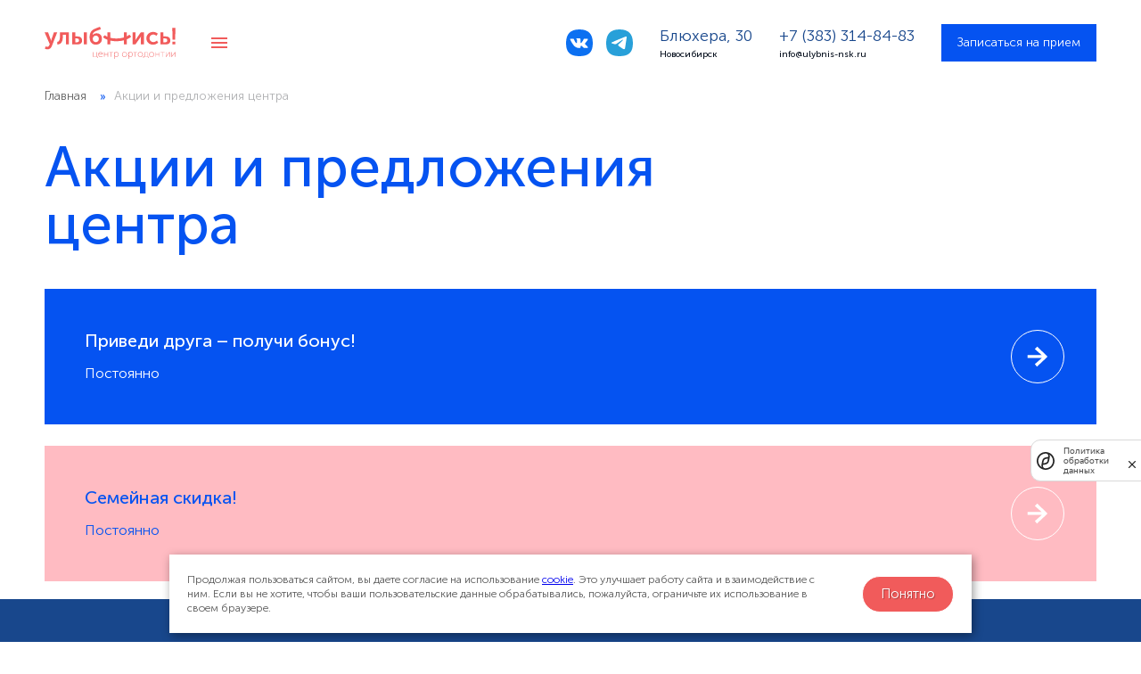

--- FILE ---
content_type: text/html; charset=UTF-8
request_url: https://www.ulybnis-nsk.ru/akcii/
body_size: 14652
content:
<!DOCTYPE html>
<html lang="ru">
	<head>
				<title>Акции и предложения центра ортодонтии «Улыбнись!»</title>
		<meta http-equiv="Content-Type" content="text/html; charset=UTF-8" />
<meta name="robots" content="index, follow" />
<meta name="description" content="Акции и предложения специализированного центра ортодонтии «Улыбнись!» в Новосибирске. Ортодонтическое лечение со скидкой!" />
<script data-skip-moving="true">(function(w, d, n) {var cl = "bx-core";var ht = d.documentElement;var htc = ht ? ht.className : undefined;if (htc === undefined || htc.indexOf(cl) !== -1){return;}var ua = n.userAgent;if (/(iPad;)|(iPhone;)/i.test(ua)){cl += " bx-ios";}else if (/Windows/i.test(ua)){cl += ' bx-win';}else if (/Macintosh/i.test(ua)){cl += " bx-mac";}else if (/Linux/i.test(ua) && !/Android/i.test(ua)){cl += " bx-linux";}else if (/Android/i.test(ua)){cl += " bx-android";}cl += (/(ipad|iphone|android|mobile|touch)/i.test(ua) ? " bx-touch" : " bx-no-touch");cl += w.devicePixelRatio && w.devicePixelRatio >= 2? " bx-retina": " bx-no-retina";if (/AppleWebKit/.test(ua)){cl += " bx-chrome";}else if (/Opera/.test(ua)){cl += " bx-opera";}else if (/Firefox/.test(ua)){cl += " bx-firefox";}ht.className = htc ? htc + " " + cl : cl;})(window, document, navigator);</script>


<link href="/bitrix/cache/css/s1/main/template_f72809f205fc6683d528b876833293a5/template_f72809f205fc6683d528b876833293a5_v1.css?1765977915306392" type="text/css"  data-template-style="true" rel="stylesheet" />







<meta charset="utf-8">
<meta name="viewport" content="width=device-width,initial-scale=1">
<meta name="format-detection" content="telephone=no">
<meta name="format-detection" content="date=no">
<meta name="format-detection" content="address=no">
<meta name="format-detection" content="email=no">
<meta name="theme-color" content="#1A47A9">
<meta name="msapplication-TileColor" content="#1A47A9">
<meta name="msapplication-TileImage" content="/local/templates/mainimg/favicon/mini-icon@144.png">
<link rel="icon" href="/local/templates/main/img/favicon/mini-icon@16.png" sizes="16x16" type="image/png">
<link rel="icon" href="/local/templates/main/img/favicon/mini-icon@32.png" sizes="32x32" type="image/png">
<link rel="icon" href="/local/templates/main/img/favicon/mini-icon@36.png" sizes="36x36" type="image/png">
<link rel="icon" href="/local/templates/main/img/favicon/mini-icon@48.png" sizes="48x48" type="image/png">
<link rel="icon" href="/local/templates/main/img/favicon/mini-icon@57.png" sizes="57x57" type="image/png">
<link rel="icon" href="/local/templates/main/img/favicon/mini-icon@72.png" sizes="72x72" type="image/png">
<link rel="icon" href="/local/templates/main/img/favicon/mini-icon@76.png" sizes="76x76" type="image/png">
<link rel="icon" href="/local/templates/main/img/favicon/mini-icon@96.png" sizes="96x96" type="image/png">
<link rel="icon" href="/local/templates/main/img/favicon/mini-icon@114.png" sizes="114x114" type="image/png">
<link rel="icon" href="/local/templates/main/img/favicon/mini-icon@120.png" sizes="120x120" type="image/png">
<link rel="icon" href="/local/templates/main/img/favicon/mini-icon@144.png" sizes="144x144" type="image/png">
<link rel="icon" href="/local/templates/main/img/favicon/mini-icon@152.png" sizes="152x152" type="image/png">
<link rel="icon" href="/local/templates/main/img/favicon/mini-icon@180.png" sizes="180x180" type="image/png">
<link rel="icon" href="/local/templates/main/img/favicon/mini-icon@192.png" sizes="192x192" type="image/png">
<link rel="apple-touch-icon" href="/local/templates/main/img/favicon/mini-icon@57.png" sizes="57x57" type="image/png">
<link rel="apple-touch-icon" href="/local/templates/main/img/favicon/mini-icon@72.png" sizes="72x72" type="image/png">
<link rel="apple-touch-icon" href="/local/templates/main/img/favicon/mini-icon@76.png" sizes="76x76" type="image/png">
<link rel="apple-touch-icon" href="/local/templates/main/img/favicon/mini-icon@96.png" sizes="96x96" type="image/png">
<link rel="apple-touch-icon" href="/local/templates/main/img/favicon/mini-icon@114.png" sizes="114x114" type="image/png">
<link rel="apple-touch-icon" href="/local/templates/main/img/favicon/mini-icon@120.png" sizes="120x120" type="image/png">
<link rel="apple-touch-icon" href="/local/templates/main/img/favicon/mini-icon@144.png" sizes="144x144" type="image/png">
<link rel="apple-touch-icon" href="/local/templates/main/img/favicon/mini-icon@152.png" sizes="152x152" type="image/png">
<link rel="apple-touch-icon" href="/local/templates/main/img/favicon/mini-icon@180.png" sizes="180x180" type="image/png">
<link rel="apple-touch-icon" href="/local/templates/main/img/favicon/mini-icon@192.png" sizes="192x192" type="image/png">
<link rel="preload" href="/local/templates/main/css/template.css" as="style">
<meta property="og:title" content="Акции и предложения центра ортодонтии «Улыбнись!»"/>
<meta property="og:description" content="Акции и предложения специализированного центра ортодонтии «Улыбнись!» в Новосибирске. Ортодонтическое лечение со скидкой!"/>
<meta property="og:type" content="website"/>
<meta property="og:url" content="https://www.ulybnis-nsk.ru:443/akcii/"/>



<!-- Yandex.Metrika counter -->
<script data-skip-moving="true" type="text/javascript" >
   (function(m,e,t,r,i,k,a){m[i]=m[i]||function(){(m[i].a=m[i].a||[]).push(arguments)};
   m[i].l=1*new Date();k=e.createElement(t),a=e.getElementsByTagName(t)[0],k.async=1,k.src=r,a.parentNode.insertBefore(k,a)})
   (window, document, "script", "https://mc.yandex.ru/metrika/tag.js", "ym");

   ym(24302239, "init", {
        clickmap:true,
        trackLinks:true,
        accurateTrackBounce:true,
        webvisor:true
   });
</script>
<noscript><div><img src="https://mc.yandex.ru/watch/24302239" style="position:absolute; left:-9999px;" alt="" /></div></noscript>
<!-- /Yandex.Metrika counter -->

<!-- calltouch -->
<script data-skip-moving="true" type="text/javascript">
(function(w,d,n,c){w.CalltouchDataObject=n;w[n]=function(){w[n]["callbacks"].push(arguments)};
if(!w[n]["callbacks"]){w[n]["callbacks"]=[]}w[n]["loaded"]=false;
if(typeof c!=="object"){c=[c]}w[n]["counters"]=c;for(var i=0;i<c.length;i+=1){p(c[i])}
function p(cId){var a=d.getElementsByTagName("script")[0],
s=d.createElement("script"),i=function(){a.parentNode.insertBefore(s,a)};
s.type="text/javascript";s.async=true;s.src="https://mod.calltouch.ru/init.js?id="+cId;
if(w.opera=="[object Opera]"){d.addEventListener("DOMContentLoaded",i,false)}else{i()}}
})(window,document,"ct","fvmcju12");
</script>
<!-- calltouch -->		
		
		<link href="/local/templates/main/font-awesome/css/font-awesome.min.css" rel="stylesheet" type="text/css"/></head>	<body class="page">
				<div id="panel">
					</div>
		<div class="page__inner">
			<header class="header sticky-block">
				<div class="head-dashboard">
					<div class="global-wrapper">
						<div class="head-dashboard__wrap">
															<a class="logo head-dashboard__logo" href="/">
									<img class="logo__img" src="/local/templates/main/img/logo.svg" alt="" role="presentation"/>
								</a>
															<div class="bell head-dashboard__bell">
				  				<a class="bell__item" href="https://wa.me/+79232532430?text=Здравствуйте. Я хочу проконсультироваться по услугам клиники Улыбнись!" rel="nofollow">
				  					<img class="bell__img" src="/local/templates/main/img/components/bell/whatsapp.svg" alt="" role="presentation"/>
				  				</a>
              				</div>
							<button class="hamburger js-open-menu" aria-label="Меню"><span class="hamburger__icon"></span></button>
								<div class="menu-list head-dashboard__menu">
							<div class="menu-list__item">
													<div class="menu-list__link-container">
								<a class="menu-list__link" href="/uslugi/">Услуги</a>
								<button class="menu-list__drop" ></button>
							</div>
							<div class="menu-list__submenu">
														<div class="menu-list__item2">
							<a class="menu-list__sublink" href="/uslugi/konsultatsiya-diagnostika/">Консультация, диагностика</a>
							<button class="menu-list__drop js-toogle-submenu"></button>
							<div class="menu-list__submenu2" >
													<a class="menu-list__sublink" href="/uslugi/konsultatsiya-diagnostika/ortodonticheskaya-diagnostika/">Ортодонтическая диагностика</a>
												</div>
						</div>
												<a class="menu-list__sublink" href="/uslugi/vzroslaya-ortodontiya/">Взрослая ортодонтия</a>
												<a class="menu-list__sublink" href="/uslugi/podrostkovaya-ortodontiya/">Подростковая ортодонтия</a>
												<div class="menu-list__item2">
							<a class="menu-list__sublink" href="/uslugi/detskaya-ortodontiya/">Детская ортодонтия</a>
							<button class="menu-list__drop js-toogle-submenu"></button>
							<div class="menu-list__submenu2" >
													<a class="menu-list__sublink" href="/uslugi/detskaya-ortodontiya/ispravlenie-prikusa/">Исправление прикуса у детей</a>
										<a class="menu-list__sublink" href="/uslugi/detskaya-ortodontiya/profilaktika-narusheniya-prikusa/">Профилактика неправильного прикуса</a>
												</div>
						</div>
												<div class="menu-list__item2">
							<a class="menu-list__sublink" href="/uslugi/brekety/">Брекеты</a>
							<button class="menu-list__drop js-toogle-submenu"></button>
							<div class="menu-list__submenu2" >
													<a class="menu-list__sublink" href="/uslugi/brekety/brekety-dlya-vzroslykh/">Брекет-системы для взрослых</a>
										<a class="menu-list__sublink" href="/uslugi/brekety/brekety-podrostku/">Брекеты подростку</a>
										<a class="menu-list__sublink" href="/uslugi/brekety/brekety-dlya-detey/">Брекеты для детей</a>
												</div>
						</div>
												<div class="menu-list__item2">
							<a class="menu-list__sublink" href="/uslugi/elaynery/">Элайнеры</a>
							<button class="menu-list__drop js-toogle-submenu"></button>
							<div class="menu-list__submenu2" >
													<a class="menu-list__sublink" href="/uslugi/elaynery/elaynery-dlya-vzroslykh/">Элайнеры для взрослых</a>
										<a class="menu-list__sublink" href="/uslugi/elaynery/detskie-elaynery/">Элайнеры для подростков</a>
												</div>
						</div>
												<a class="menu-list__sublink" href="/uslugi/miofunktsionalnaya-korrektsiya/">Миофункциональная коррекция</a>
												<a class="menu-list__sublink" href="/uslugi/ortodonticheskie-apparaty/">Ортодонтические аппараты</a>
												<a class="menu-list__sublink" href="/uslugi/gnatologiya/">Гнатология</a>
													</div>
												</div>
										<div class="menu-list__item">
													<a class="menu-list__link" href="/komanda/">Врачи</a>
												</div>
										<div class="menu-list__item">
													<a class="menu-list__link" href="/prais-list/">Цены</a>
												</div>
										<div class="menu-list__item">
													<a class="menu-list__link" href="/reviews/">Отзывы</a>
												</div>
										<div class="menu-list__item">
													<a class="menu-list__link" href="/contacts/">Контакты</a>
												</div>
										<div class="menu-list__item">
													<div class="menu-list__link-container">
								<a class="menu-list__link" href="/o-centre/">О&nbsp;центре</a>
								<button class="menu-list__drop" ></button>
							</div>
							<div class="menu-list__submenu">
														<a class="menu-list__sublink" href="/o-centre/pravovaya-informacia/">Правовая информация для пациентов</a>
												<a class="menu-list__sublink" href="/o-centre/vakansii/">Вакансии</a>
													</div>
												</div>
										<div class="menu-list__item">
													<div class="menu-list__link-container">
								<a class="menu-list__link" >Пациентам</a>
								<button class="menu-list__drop" ></button>
							</div>
							<div class="menu-list__submenu">
														<a class="menu-list__sublink" href="/patsientam/personalnoe-soprovozhdenie/">Персональное сопровождение</a>
												<a class="menu-list__sublink" href="/patsientam/rassrochka/">Рассрочка</a>
												<a class="menu-list__sublink" href="/patsientam/pamyatki/">Памятки</a>
												<a class="menu-list__sublink" href="/patsientam/kategorii-vrachei/">Категории врачей</a>
												<a class="menu-list__sublink" href="/patsientam/tax/">Справка на налоговый вычет</a>
												<a class="menu-list__sublink" href="/patsientam/zayavka-na-zapis/">Записаться на прием</a>
												<a class="menu-list__sublink" href="/akcii/">Акции</a>
												<a class="menu-list__sublink" href="/blog/">Блог</a>
													</div>
												</div>
						</div>
							<div class="social head-dashboard__social" >
																		<a class="social__item" href="https://vk.com/ulybnis_nsk" rel="nofollow" target="_blank">
											<img class="social__img" src="/local/templates/main/img/components/social/vk.svg" alt="" role="presentation"/>
										</a>
																				<a class="social__item" href="https://t.me/ulybnis_nsk" rel="nofollow" target="_blank">
											<img class="social__img" src="/local/templates/main/img/components/social/t.svg" alt="" role="presentation"/>
										</a>
																	</div>
							<div class="contact-list head-dashboard__contacts" >
								<div class="contact-list__item">
									<div class="contact-list__title">
										<a href="/contacts/">
											Блюхера, 30										</a>
									</div>
									<div class="contact-list__subtitle">Новосибирск</div>
								</div>
								<div class="contact-list__item">
									<div class="contact-list__title"><a href="tel:+73833148483">+7 (383) 314-84-83</a>
									</div>
									<div class="contact-list__subtitle"><a href="mailto:info@ulybnis-nsk.ru">info@ulybnis-nsk.ru</a>
									</div>
								</div>
							</div><a class="button head-dashboard__button" href="#signup-modal" data-fancybox="">Записаться на прием</a>
							<div class="bell head-dashboard__bell head-dashboard__bell_fixed">
								<a class="bell__item" href="tel:+73833148483"><img class="bell__img" src="/local/templates/main/img/components/bell/icon-bell.svg" alt="" role="presentation"/></a>
              				</div>
						</div>
					</div>
				</div>
				<div class="mobile-menu-wrapper" id="mobile-menu">
					<div class="mobile-menu">
					<div class="mobile-menu__wrapper">
							<div class="menu-list mobile-menu__menu">
							<div class="menu-list__item">
													<div class="menu-list__link-container">
								<a class="menu-list__link" href="/uslugi/">Услуги</a>
								<button class="menu-list__drop" data-drop></button>
							</div>
							<div class="menu-list__submenu">
														<div class="menu-list__item2">
							<a class="menu-list__sublink" href="/uslugi/konsultatsiya-diagnostika/">Консультация, диагностика</a>
							<button class="menu-list__drop js-toogle-submenu"></button>
							<div class="menu-list__submenu2" >
													<a class="menu-list__sublink" href="/uslugi/konsultatsiya-diagnostika/ortodonticheskaya-diagnostika/">Ортодонтическая диагностика</a>
												</div>
						</div>
												<a class="menu-list__sublink" href="/uslugi/vzroslaya-ortodontiya/">Взрослая ортодонтия</a>
												<a class="menu-list__sublink" href="/uslugi/podrostkovaya-ortodontiya/">Подростковая ортодонтия</a>
												<div class="menu-list__item2">
							<a class="menu-list__sublink" href="/uslugi/detskaya-ortodontiya/">Детская ортодонтия</a>
							<button class="menu-list__drop js-toogle-submenu"></button>
							<div class="menu-list__submenu2" >
													<a class="menu-list__sublink" href="/uslugi/detskaya-ortodontiya/ispravlenie-prikusa/">Исправление прикуса у детей</a>
										<a class="menu-list__sublink" href="/uslugi/detskaya-ortodontiya/profilaktika-narusheniya-prikusa/">Профилактика неправильного прикуса</a>
												</div>
						</div>
												<div class="menu-list__item2">
							<a class="menu-list__sublink" href="/uslugi/brekety/">Брекеты</a>
							<button class="menu-list__drop js-toogle-submenu"></button>
							<div class="menu-list__submenu2" >
													<a class="menu-list__sublink" href="/uslugi/brekety/brekety-dlya-vzroslykh/">Брекет-системы для взрослых</a>
										<a class="menu-list__sublink" href="/uslugi/brekety/brekety-podrostku/">Брекеты подростку</a>
										<a class="menu-list__sublink" href="/uslugi/brekety/brekety-dlya-detey/">Брекеты для детей</a>
												</div>
						</div>
												<div class="menu-list__item2">
							<a class="menu-list__sublink" href="/uslugi/elaynery/">Элайнеры</a>
							<button class="menu-list__drop js-toogle-submenu"></button>
							<div class="menu-list__submenu2" >
													<a class="menu-list__sublink" href="/uslugi/elaynery/elaynery-dlya-vzroslykh/">Элайнеры для взрослых</a>
										<a class="menu-list__sublink" href="/uslugi/elaynery/detskie-elaynery/">Элайнеры для подростков</a>
												</div>
						</div>
												<a class="menu-list__sublink" href="/uslugi/miofunktsionalnaya-korrektsiya/">Миофункциональная коррекция</a>
												<a class="menu-list__sublink" href="/uslugi/ortodonticheskie-apparaty/">Ортодонтические аппараты</a>
												<a class="menu-list__sublink" href="/uslugi/gnatologiya/">Гнатология</a>
													</div>
												</div>
										<div class="menu-list__item">
													<a class="menu-list__link" href="/komanda/">Врачи</a>
												</div>
										<div class="menu-list__item">
													<a class="menu-list__link" href="/prais-list/">Цены</a>
												</div>
										<div class="menu-list__item">
													<a class="menu-list__link" href="/reviews/">Отзывы</a>
												</div>
										<div class="menu-list__item">
													<a class="menu-list__link" href="/contacts/">Контакты</a>
												</div>
										<div class="menu-list__item">
													<div class="menu-list__link-container">
								<a class="menu-list__link" href="/o-centre/">О&nbsp;центре</a>
								<button class="menu-list__drop" data-drop></button>
							</div>
							<div class="menu-list__submenu">
														<a class="menu-list__sublink" href="/o-centre/pravovaya-informacia/">Правовая информация для пациентов</a>
												<a class="menu-list__sublink" href="/o-centre/vakansii/">Вакансии</a>
													</div>
												</div>
										<div class="menu-list__item">
													<div class="menu-list__link-container">
								<a class="menu-list__link" >Пациентам</a>
								<button class="menu-list__drop" data-drop></button>
							</div>
							<div class="menu-list__submenu">
														<a class="menu-list__sublink" href="/patsientam/personalnoe-soprovozhdenie/">Персональное сопровождение</a>
												<a class="menu-list__sublink" href="/patsientam/rassrochka/">Рассрочка</a>
												<a class="menu-list__sublink" href="/patsientam/pamyatki/">Памятки</a>
												<a class="menu-list__sublink" href="/patsientam/kategorii-vrachei/">Категории врачей</a>
												<a class="menu-list__sublink" href="/patsientam/tax/">Справка на налоговый вычет</a>
												<a class="menu-list__sublink" href="/patsientam/zayavka-na-zapis/">Записаться на прием</a>
												<a class="menu-list__sublink" href="/akcii/">Акции</a>
												<a class="menu-list__sublink" href="/blog/">Блог</a>
													</div>
												</div>
						</div>
						<a class="button" href="#signup-modal" data-fancybox="">Записаться на приём</a>
						<div class="contact-list mobile-menu__contacts">
							<div class="contact-list__item">
								<div class="contact-list__title">
									<a href="/contacts/">
										Блюхера, 30									</a>
								</div>
								<div class="contact-list__subtitle">Новосибирск</div>
							</div>
							<div class="contact-list__item">
								<div class="contact-list__title"><a href="tel:+73833148483">+7 (383) 314-84-83</a>
								</div>
								<div class="contact-list__subtitle"><a href="mailto:info@ulybnis-nsk.ru">info@ulybnis-nsk.ru</a>
								</div>
							</div>
						</div>
						<div class="social">
																<a class="social__item" href="https://vk.com/ulybnis_nsk" rel="nofollow" target="_blank">
										<img class="social__img" src="/local/templates/main/img/components/social/vk.svg" alt="" role="presentation"/>
									</a>
																		<a class="social__item" href="https://t.me/ulybnis_nsk" rel="nofollow" target="_blank">
										<img class="social__img" src="/local/templates/main/img/components/social/t.svg" alt="" role="presentation"/>
									</a>
															</div>
					</div>
					</div>
				</div>
			</header>
			<main class="content">
				<div class="content__main">
											<div class="global-wrapper">
							<div class="breadcrumbs"><ul class="breadcrumbs__list" itemscope itemtype="https://schema.org/BreadcrumbList">
			<li class="breadcrumbs__item" id="bx_breadcrumb_0" itemprop="itemListElement" itemscope itemtype="https://schema.org/ListItem">
				<a href="/" title="Главная" itemprop="item" class="breadcrumbs__link">
					<span itemprop="name">Главная</span>
				</a>
				<meta itemprop="position" content="1" />
			</li>
			<li class="breadcrumbs__item breadcrumbs__item_active" itemprop="itemListElement" itemscope itemtype="https://schema.org/ListItem">
				<span title="Акции и предложения центра" class="breadcrumbs__link" itemprop="name">
					Акции и предложения центра
				</span>
				<meta itemprop="position" content="2" />
			</li></ul></div>						</div>
						<!-- /header -->
<section class="content-block">
	<div class="global-wrapper">
		<div class="content-block__head">
			<h1 class="content-block__title">Акции и предложения<br>центра
			</h1>
		</div>
		<div class="content-block__body">
				<div class="discount-list ">
					<a class="discount-list__item" href="/akcii/privedi-druga-poluchi-bonus/" id="bx_3218110189_126" js-animate="fadeInUp">
				<div class="discount-list__description">
					<div class="discount-list__title">Приведи друга – получи бонус!</div>
					<div class="discount-list__subtitle">Постоянно</div>
				</div>
				<span class="discount-list__icon"></span>
			</a>
						<a class="discount-list__item" href="/akcii/semeynaya-skidka/" id="bx_3218110189_127" js-animate="fadeInUp">
				<div class="discount-list__description">
					<div class="discount-list__title">Семейная скидка!</div>
					<div class="discount-list__subtitle">Постоянно</div>
				</div>
				<span class="discount-list__icon"></span>
			</a>
				</div>
			</div>
	</div>
</section>
<!-- footer -->				</div>
		</div>
		</main>
</div>

	
<div class="footer">
	<div class="footer__top">
		<div class="global-wrapper">
			<div class="footer__top-wrapper">
				<div class="footer__column-top">
											<a class="logo footer__logo" href="/">
							<img class="logo__img" src="/local/templates/main/img/logo-white-1.svg" alt="" role="presentation"/>
						</a>
					
					<a class="button button_reverse" href="#signup-modal" data-fancybox="">Записаться на прием</a>

					<div class="footer__contacts">
						<a class="footer-text footer-phone" href="tel:+73833148483">+7 (383) 314-84-83</a>
						<a class="footer-text" href="mailto:info@ulybnis-nsk.ru">info@ulybnis-nsk.ru</a>
						<div class="footer-text">
							Пн–Вс 8:00—21:00,<br>
							Перерыв 14:00—15:00
						</div>
						<div class="footer-text">Новосибирск, Блюхера, 30</div>

						<div itemscope itemtype="https://schema.org/Organization" style="display:none;">
							<meta itemprop="name" content="УЛЫБНИСЬ!">
							<div itemprop="address" itemscope itemtype="https://schema.org/PostalAddress">
								<meta itemprop="addressLocality" content="Новосибирск">
								<meta itemprop="streetAddress" content="ул. Блюхера, д. 30">
								<meta itemprop="telephone" content="+7 (383) 314-84-83">
								<meta itemprop="email" content="info@ulybnis-nsk.ru">
							</div>
						</div>
					</div>

											<div class="social footer__social" >
															<a class="social__item" href="https://vk.com/ulybnis_nsk" rel="nofollow" target="_blank">
									<img class="social__img" src="/local/templates/main/img/components/social/vk.svg" alt="" role="presentation"/>
								</a>
															<a class="social__item" href="https://t.me/ulybnis_nsk" rel="nofollow" target="_blank">
									<img class="social__img" src="/local/templates/main/img/components/social/t.svg" alt="" role="presentation"/>
								</a>
													</div>
					
					<div class="privacy not-mobile">
						<a class="privacy__link" href="/policy/">Политика конфиденциальности</a><br>
												<a class="privacy__link" href="/policy/personal-data/">Согласие на обработку персональных данных</a>
					</div>

 	<a href="/akcii/?special_version=Y" title="" class="special_site privacy__link"><i class="fa fa-eye-slash"></i> Версия для слабовидящих</a>

				</div>

				<div class="footer__column-top">
					
<div class="footer-menu">
			<div class="footer-menu__section">
			<div class="footer-menu__item footer-menu__item-title">Услуги</div>						
							<a class="footer-menu__item " href="/uslugi/konsultatsiya-diagnostika/">Консультация, диагностика</a>
							<a class="footer-menu__item footer-menu__item-sub" href="/uslugi/konsultatsiya-diagnostika/ortodonticheskaya-diagnostika/">Ортодонтическая диагностика</a>
							<a class="footer-menu__item " href="/uslugi/vzroslaya-ortodontiya/">Взрослая ортодонтия</a>
							<a class="footer-menu__item " href="/uslugi/podrostkovaya-ortodontiya/">Подростковая ортодонтия</a>
							<a class="footer-menu__item " href="/uslugi/detskaya-ortodontiya/">Детская ортодонтия</a>
							<a class="footer-menu__item footer-menu__item-sub" href="/uslugi/detskaya-ortodontiya/ispravlenie-prikusa/">Исправление прикуса у детей</a>
							<a class="footer-menu__item footer-menu__item-sub" href="/uslugi/detskaya-ortodontiya/profilaktika-narusheniya-prikusa/">Профилактика неправильного прикуса</a>
							<a class="footer-menu__item " href="/uslugi/brekety/">Брекеты</a>
							<a class="footer-menu__item footer-menu__item-sub" href="/uslugi/brekety/brekety-dlya-vzroslykh/">Брекет-системы для взрослых</a>
					</div>
			<div class="footer-menu__section">
						<div class="footer-menu__item footer-menu__item-title">&nbsp;</div>			
							<a class="footer-menu__item footer-menu__item-sub" href="/uslugi/brekety/brekety-podrostku/">Брекеты подростку</a>
							<a class="footer-menu__item footer-menu__item-sub" href="/uslugi/brekety/brekety-dlya-detey/">Брекеты для детей</a>
							<a class="footer-menu__item " href="/uslugi/elaynery/">Элайнеры</a>
							<a class="footer-menu__item footer-menu__item-sub" href="/uslugi/elaynery/elaynery-dlya-vzroslykh/">Элайнеры для взрослых</a>
							<a class="footer-menu__item footer-menu__item-sub" href="/uslugi/elaynery/detskie-elaynery/">Элайнеры для подростков</a>
							<a class="footer-menu__item " href="/uslugi/miofunktsionalnaya-korrektsiya/">Миофункциональная коррекция</a>
							<a class="footer-menu__item " href="/uslugi/ortodonticheskie-apparaty/">Ортодонтические аппараты</a>
							<a class="footer-menu__item " href="/uslugi/gnatologiya/">Гнатология</a>
					</div>
			<div class="footer-menu__section">
									<div class="footer-menu__item footer-menu__item-title">Пациентам</div>
							<a class="footer-menu__item " href="/komanda/">Врачи</a>
							<a class="footer-menu__item " href="/prais-list/">Цены на услуги</a>
							<a class="footer-menu__item " href="/o-centre/">О центре</a>
							<a class="footer-menu__item " href="/o-centre/vakansii/">Вакансии</a>
							<a class="footer-menu__item " href="/patsientam/tax/">Справка на налоговый вычет</a>
							<a class="footer-menu__item " href="/patsientam/zayavka-na-zapis/">Записаться на прием</a>
							<a class="footer-menu__item " href="/contacts/">Контакты</a>
							<a class="footer-menu__item " href="/akcii/">Акции</a>
							<a class="footer-menu__item " href="/blog/">Блог</a>
					</div>
	</div>
				</div>
			</div>
		</div>
	</div>

	<div class="footer__medium">
		<div class="global-wrapper">
			<div class="ecosystem-title">Экосистема компаний Дентал-Сервис</div>
	
			<div class="ecosystem-wrap">
				<div class="row">
					<div><img src="/local/templates/main/img/components/ecosystem/ulybnis.png"></div>
					<div><a href="https://dentservice.ru/" target="_blank"><img src="/local/templates/main/img/components/ecosystem/dentservice.png"></a></div>
					<div><a href="https://www.akadem-stom.ru/" target="_blank"><img src="/local/templates/main/img/components/ecosystem/akadem.png"></a></div>
				</div>
				<div class="row">
					<div><a href="https://klinika-hirurgii-lica.dentservice.ru/" target="_blank"><img src="/local/templates/main/img/components/ecosystem/khl.png"></a></div>
					<div><img src="/local/templates/main/img/components/ecosystem/dlab.png"></div>
					<div><a href="https://www.dentmaster.ru/" target="_blank"><img src="/local/templates/main/img/components/ecosystem/dentmaster.png"></a></div>
					<div><a href="https://co-ulybnis.ru/" target="_blank"><img src="/local/templates/main/img/components/ecosystem/ulybnis2.png"></a></div>
				</div>
			</div>
		</div>
	</div>

	<div class="footer__bottom">
		<div class="global-wrapper">
			<div class="footer__bottom-wrapper">
				<div class="privacy for_mobile">
					<a class="privacy__link" href="/policy/">Политика конфиденциальности</a><br>
										<a class="privacy__link" href="/policy/personal-data/">Согласие на обработку персональных данных</a>
				</div>

									<div class="footer__column-bottom">
						<div class="footer-text">© 2026 Клиника ортодонтии Улыбнись</div>
					</div>
				
				<div class="footer__column-bottom">
					<div class="footer-text">Материалы сайта являются собственностью ООО «Улыбнись!» ИНН 5404331222, при использовании ссылка на ulybnis-nsk.ru обязательна. 
Вся информация, включая цены, предоставлена для ознакомления и не является публичной офертой. В оформлении сайта использовались изображения, разработанные Freepik. Фотоизображения людей, используемые на сайте, размещены исключительно с их согласия в рамках трудовых и гражданско-правовых отношений с ними.</div>
				</div>

							</div>
		</div>
	</div>

	<div class="footer__bottom2">
		<div class="global-wrapper">
			<div class="footer-text">Имеются противопоказания. Необходима консультация специалиста</div>
		</div>
	</div>
</div>
				<div class="cookies-note cookies-note_bottom" id="cookies_note">
		  <div class="cookies-note__inner cookies-note__inner_center">
			<div class="cookies-note__content">
				<div class="cookies-note__text">
					Продолжая пользоваться сайтом, вы даете согласие на использование <a href="/policy/cookies/" target="_blank">cookie</a>. 
					Это улучшает работу сайта и взаимодействие с ним. Если вы не хотите, чтобы ваши пользовательские данные обрабатывались, пожалуйста, 
					ограничьте их использование в своем браузере.
				</div>
			</div>
			<button class="cookies-note__continue">Понятно</button>
		  </div>
		</div>

		        <div style="display: none;">
            <div class="modal modal_default" id="signup-modal">
	<div class="modal__inner">
		<div class="modal__head">
			<div class="modal__title">Записаться на прием к ортодонту</div>
			<div class="modal__subtitle">Заполните поля и мы свяжемся с вами</div>
		</div>
		<div class="modal__body">
			<form class="default-form" action="" method="post" data-form-signup data-sign="[base64]/[base64]/RgNC40LXQvCZxdW90OyI7czoxMDoiRk9STV9USVRMRSI7czozNjoi0JfQsNC/0LjRgdCw0YLRjNGB0Y8g0L3QsCDQv9GA0LjQtdC8IjtzOjE0OiJGT1JNX1NVQl9USVRMRSI7czo2NDoi0JfQsNC/0L7Qu9C90LjRgtC1INC/[base64]/QtdGA0YHQvtC90LDQu9GM0L3Ri9GFINC00LDQvdC90YvRhSI7czoxNToifkVSUk9SX1JFUVVJUkVEIjtzOjQ0OiLQntCx0Y/Qt9Cw0YLQtdC70YzQvdC+0LUg0L/[base64]/[base64]/QstC60LAg0L7RgtC/0YDQsNCy0LvQtdC90LAiO3M6MTA6In5GT1JNX05BTUUiO3M6NjY6ItCc0L7QtNCw0LvRjNC90L7QtSDQvtC60L3QviAi0JfQsNC/0LjRgdCw0YLRjNGB0Y8g0L3QsCDQv9GA0LjQtdC8IiI7czoxMToifkZPUk1fVElUTEUiO3M6MzY6ItCX0LDQv9C40YHQsNGC0YzRgdGPINC90LAg0L/RgNC40LXQvCI7czoxNToifkZPUk1fU1VCX1RJVExFIjtzOjY0OiLQl9Cw0L/QvtC70L3QuNGC0LUg0L/QvtC70Y8g0Lgg0LzRiyDRgdCy0Y/QttC10LzRgdGPINGBINCy0LDQvNC4IjtzOjEzOiJ+RURJVF9BUkVBX0lEIjtOO3M6MTE6In5DQUNIRV9UWVBFIjtzOjE6IkEiO319.5ea869fa9f5f6665341424a89c91a1faf983c63e4fd98c9b729db77e7109de0a">
				<input type="hidden" name="PAGE_URL" value="https://www.ulybnis-nsk.ru/akcii/">
				<input type="hidden" name="FORM_NAME" value="Модальное окно &quot;Записаться на прием&quot;">
				<div class="default-form__body">
					<div class="default-form__item">
						<div class="input-item">
							<div class="input-item__title">Ваше имя *</div>
							<input class="input" placeholder="Введите имя" type="text" id="NAME" name="NAME"/>
							<div id="NAME-error" class="input-item__error error" data-input-error></div>
						</div>
					</div>
					<div class="default-form__item">
						<div class="input-item">
							<div class="input-item__title">Телефон для связи *</div>
							<input class="input js__phone" placeholder="Телефон для связи *" type="text" id="PHONE" name="PHONE"/>
							<div id="PHONE-error" class="input-item__error error" data-input-error></div>
						</div>
					</div>

					<div class="default-form__item">
						<div class="input-item">
							<div class="input-item__title">Ваш врач</div>
							<select name="DOCTOR" id="DOCTOR">
								<option value="">Выберите врача</option>
								 
									<option value="Левщанова Ольга Евгеньевна">Левщанова Ольга Евгеньевна</option>
								 
									<option value="Белова Олеся Викторовна">Белова Олеся Викторовна</option>
								 
									<option value="Седова Александра Сергеевна">Седова Александра Сергеевна</option>
								 
									<option value="Свих Надежда Александровна">Свих Надежда Александровна</option>
								 
									<option value="Ковалева Жанна Алексеевна">Ковалева Жанна Алексеевна</option>
								 
									<option value="Борман Владислава Юрьевна">Борман Владислава Юрьевна</option>
								 
									<option value="Кузнецова Юлия Владимировна">Кузнецова Юлия Владимировна</option>
								 
									<option value="Абросимова Виктория Владимировна">Абросимова Виктория Владимировна</option>
								 
									<option value="Куроедова Алина Евгеньевна">Куроедова Алина Евгеньевна</option>
															</select>
							<div id="DOCTOR-error" class="input-item__error error" data-input-error=""></div>
						</div>
					</div>

					<div class="default-form__item">
						<div class="input-item">
							<div class="input-item__title">Комментарий</div><textarea class="input" placeholder="Дополнительная информация" name="COMMENT"></textarea>
						</div>
					</div>
				</div>

				<div class="form__agree">
	<label class="checkbox-item">
		<input class="required" type="checkbox" name="agree" value="1">
		<span>Я даю согласие на обработку <a target="_blank" href="/policy/personal-data/">персональных данных</a> и принимаю условия <a target="_blank" href="/policy/">политики обработки</a>.</span>
	</label>
	<div class="input-item__error error error-agree" style="display:none;">Подтвердите ваше согласие.</div>
</div>

				<div class="default-form__footer">
					<button class="button">Отправить</button>
					<!-- <div class="default-form__agree">Нажимая на кнопку «Отправить», я даю свое Согласие на обработку <a href='/policy/'>персональных данных</a></div> -->
				</div>
			</form>
		</div>
	</div>
</div>
            <div class="modal modal_default" id="consultation-modal">
	<div class="modal__inner">
		<div class="modal__head">
			<div class="modal__title">Получить консультацию</div>
			<div class="modal__subtitle">Заполните поля и мы свяжемся с вами</div>
		</div>
		<div class="modal__body">
			<form class="default-form error" action="" method="post" data-form-consultation data-sign="[base64]/[base64]/0LXRgNGB0L7QvdCw0LvRjNC90YvRhSDQtNCw0L3QvdGL0YUiO3M6MTU6In5FUlJPUl9SRVFVSVJFRCI7czo0NDoi0J7QsdGP0LfQsNGC0LXQu9GM0L3QvtC1INC/[base64]/[base64].c45fbaf0a6d6c97625050792f261988fd62f34c525280049860520742840f2c3">
                <input type="hidden" name="PAGE_URL" value="https://www.ulybnis-nsk.ru/akcii/">
                <input type="hidden" name="FORM_NAME" value="Модальное окно &quot;Получить консультацию&quot;">
				<div class="default-form__body">
					<div class="default-form__item">
						<div class="input-item">
							<div class="input-item__title">Ваше имя *</div>
                            <input class="input" placeholder="Введите имя" id="NAME" type="text" name="NAME"/>
							<div id="NAME-error" class="input-item__error error" data-input-error></div>
						</div>
					</div>
					<div class="default-form__item">
						<div class="input-item">
							<div class="input-item__title">Телефон для связи *</div>
                            <input class="input js__phone" placeholder="Телефон для связи *" id="PHONE" type="text" name="PHONE"/>
							<div id="PHONE-error" class="input-item__error error" data-input-error></div>
						</div>
					</div>
					<div class="default-form__item">
						<div class="input-item">
							<div class="input-item__title">E-mail *</div>
                            <input class="input" placeholder="E-mail" type="email" name="EMAIL" id="EMAIL"/>
							<div id="EMAIL-error" class="input-item__error error" data-input-error></div>
						</div>
					</div>
				</div>

				<div class="form__agree">
	<label class="checkbox-item">
		<input class="required" type="checkbox" name="agree" value="1">
		<span>Я даю согласие на обработку <a target="_blank" href="/policy/personal-data/">персональных данных</a> и принимаю условия <a target="_blank" href="/policy/">политики обработки</a>.</span>
	</label>
	<div class="input-item__error error error-agree" style="display:none;">Подтвердите ваше согласие.</div>
</div>

				<div class="default-form__footer">
					<button class="button">Отправить</button>
					<!-- <div class="default-form__agree">Нажимая на кнопку «Отправить», я даю свое Согласие на обработку <a href='/policy/'>персональных данных</a> -->
					</div>
				</div>
			</form>
		</div>
	</div>
</div>
        </div>

		
<div style="display: none;">
	<div class="modal modal_default" id="comments-modal" style="display: none;">
		<div class="modal__inner">
			<div class="modal__head">
				<div class="modal__title">Оставить отзыв</div>
				<div class="modal__subtitle">Нам важно ваше мнение</div>
			</div>
			<div class="modal__body">
				<form class="default-form" action="/reviews/" method="post" id="comments_form">
					<input type="hidden" name="sessid" id="sessid" value="d02422d8d4cf74b6d015554670c135b1" />					<input type='hidden' name='COMMENTS_ACTION' value='ADD'>
											<input type='hidden' name='COMMENTS_PHONE_NEED' value=''>
					
					<div class="default-form__body">
						<div class="default-form__item">
							<div class="input-item">
								<div class="input-item__title">Ваше имя *</div>
								<input class="input" placeholder="Введите имя" type="text" id="FIO" name="FIO" required="required">
								<div id="FIO-error" class="input-item__error error" data-input-error="" style="display: none;">Обязательное поле «Имя»</div>
							</div>
						</div>
						<div class="default-form__item">
							<div class="input-item">
								<div class="input-item__title">Телефон для связи *</div>
								<input class="input js__phone" placeholder="Телефон для связи *" type="text" id="CUSTOM4" name="CUSTOM4" required="required">
								<div id="CUSTOM4-error" class="input-item__error error" data-input-error="" style="display: none;">Обязательное поле «Телефон»</div>
							</div>
						</div>
						<div class="default-form__item">
							<div class="input-item">
								<div class="input-item__title">Ваш e-mail *</div>
								<input class="input" placeholder="Введите e-mail *" type="text" id="EMAIL" name="EMAIL" required="required">
								<div id="EMAIL-error" class="input-item__error error" data-input-error="" style="display: none;">Обязательное поле «E-mail»</div>
							</div>
						</div>
						<div class="default-form__item">
							<div class="input-item">
								<div class="input-item__title">Ваш врач</div>
								<select name="CUSTOM3" id="CUSTOM3">
									<option value="">Выберите врача</option>
									 
										<option value="37">Левщанова Ольга Евгеньевна</option>
									 
										<option value="132">Белова Олеся Викторовна</option>
									 
										<option value="133">Седова Александра Сергеевна</option>
									 
										<option value="134">Свих Надежда Александровна</option>
									 
										<option value="136">Ковалева Жанна Алексеевна</option>
									 
										<option value="633">Даниленко Дарина Валерьевна</option>
									 
										<option value="1014">Борман Владислава Юрьевна</option>
									 
										<option value="1581">Кузнецова Юлия Владимировна</option>
									 
										<option value="2167">Абросимова Виктория Владимировна</option>
									 
										<option value="3334">Куроедова Алина Евгеньевна</option>
																	</select>
								<div id="CUSTOM3-error" class="input-item__error error" data-input-error=""></div>
							</div>
						</div>
						<div class="default-form__item">
							<div class="input-item">
								<div class="input-item__title">Отзыв *</div>
								<textarea class="input" placeholder="Введите текст отзыва *" name="MESSAGE" required="required"></textarea>
								<div id="EMAIL-error" class="input-item__error error" data-input-error="" style="display: none;">Обязательное поле «Отзыв»</div>
							</div>
						</div>
					</div>

					<div class="form__agree">
	<label class="checkbox-item">
		<input class="required" type="checkbox" name="agree" value="1">
		<span>Я даю согласие на обработку <a target="_blank" href="/policy/personal-data/">персональных данных</a> и принимаю условия <a target="_blank" href="/policy/">политики обработки</a>.</span>
	</label>
	<div class="input-item__error error error-agree" style="display:none;">Подтвердите ваше согласие.</div>
</div>

					<div id="smart_wrap"></div>


					<div class="default-form__footer">
						<button class="button comments_submit">Отправить</button>
						<!-- <div class="default-form__agree">Нажимая на кнопку «Отправить», я даю свое Согласие на обработку <a href="/policy/" target="_blank">персональных данных</a></div> -->
					</div>
									</form>
			</div>
		</div>
	</div>      
</div>

<style>
#captcha-container {
  height: 105px !important;
}
#comments-modal select {
  font-family: Museo Sans, -apple-system, BlinkMacSystemFont, "Segoe UI", Roboto, Oxygen-Sans, Ubuntu, Cantarell, "Helvetica Neue", sans-serif;
  font-style: normal;
  font-weight: 300;
  font-size: 18px;
  line-height: 26px;
  width: 100%;
  padding-top: 24px;
  padding-bottom: 8px;
  padding-left: 12px;
  padding-right: 12px;
  color: #656565;
  background: #fff;
  border-radius: 0;
  border: 0;
  border-bottom: 1px solid #656565;
  transition: all 0.1s linear;
}
</style>        
		<noscript><img src="https://vk.com/rtrg?p=VK-RTRG-1394134-2nHEO" style="position:fixed; left:-999px;" alt=""/></noscript><!-- calltouch requests -->
<!-- calltouch requests -->
<script>if(!window.BX)window.BX={};if(!window.BX.message)window.BX.message=function(mess){if(typeof mess==='object'){for(let i in mess) {BX.message[i]=mess[i];} return true;}};</script>
<script>(window.BX||top.BX).message({"JS_CORE_LOADING":"Загрузка...","JS_CORE_NO_DATA":"- Нет данных -","JS_CORE_WINDOW_CLOSE":"Закрыть","JS_CORE_WINDOW_EXPAND":"Развернуть","JS_CORE_WINDOW_NARROW":"Свернуть в окно","JS_CORE_WINDOW_SAVE":"Сохранить","JS_CORE_WINDOW_CANCEL":"Отменить","JS_CORE_WINDOW_CONTINUE":"Продолжить","JS_CORE_H":"ч","JS_CORE_M":"м","JS_CORE_S":"с","JSADM_AI_HIDE_EXTRA":"Скрыть лишние","JSADM_AI_ALL_NOTIF":"Показать все","JSADM_AUTH_REQ":"Требуется авторизация!","JS_CORE_WINDOW_AUTH":"Войти","JS_CORE_IMAGE_FULL":"Полный размер"});</script><script src="/bitrix/js/main/core/core.js?1765944225511455"></script><script>BX.Runtime.registerExtension({"name":"main.core","namespace":"BX","loaded":true});</script>
<script>BX.setJSList(["\/bitrix\/js\/main\/core\/core_ajax.js","\/bitrix\/js\/main\/core\/core_promise.js","\/bitrix\/js\/main\/polyfill\/promise\/js\/promise.js","\/bitrix\/js\/main\/loadext\/loadext.js","\/bitrix\/js\/main\/loadext\/extension.js","\/bitrix\/js\/main\/polyfill\/promise\/js\/promise.js","\/bitrix\/js\/main\/polyfill\/find\/js\/find.js","\/bitrix\/js\/main\/polyfill\/includes\/js\/includes.js","\/bitrix\/js\/main\/polyfill\/matches\/js\/matches.js","\/bitrix\/js\/ui\/polyfill\/closest\/js\/closest.js","\/bitrix\/js\/main\/polyfill\/fill\/main.polyfill.fill.js","\/bitrix\/js\/main\/polyfill\/find\/js\/find.js","\/bitrix\/js\/main\/polyfill\/matches\/js\/matches.js","\/bitrix\/js\/main\/polyfill\/core\/dist\/polyfill.bundle.js","\/bitrix\/js\/main\/core\/core.js","\/bitrix\/js\/main\/polyfill\/intersectionobserver\/js\/intersectionobserver.js","\/bitrix\/js\/main\/lazyload\/dist\/lazyload.bundle.js","\/bitrix\/js\/main\/polyfill\/core\/dist\/polyfill.bundle.js","\/bitrix\/js\/main\/parambag\/dist\/parambag.bundle.js"]);
</script>
<script>BX.Runtime.registerExtension({"name":"ui.dexie","namespace":"BX.DexieExport","loaded":true});</script>
<script>BX.Runtime.registerExtension({"name":"ls","namespace":"window","loaded":true});</script>
<script>BX.Runtime.registerExtension({"name":"fx","namespace":"window","loaded":true});</script>
<script>BX.Runtime.registerExtension({"name":"fc","namespace":"window","loaded":true});</script>
<script>BX.Runtime.registerExtension({"name":"jquery3mh","namespace":"window","loaded":true});</script>
<script>BX.Runtime.registerExtension({"name":"disMsg","namespace":"window","loaded":true});</script>
<script>BX.Runtime.registerExtension({"name":"disAjax","namespace":"window","loaded":true});</script>
<script>(window.BX||top.BX).message({"LANGUAGE_ID":"ru","FORMAT_DATE":"DD.MM.YYYY","FORMAT_DATETIME":"DD.MM.YYYY HH:MI:SS","COOKIE_PREFIX":"BITRIX_SM","SERVER_TZ_OFFSET":"10800","UTF_MODE":"Y","SITE_ID":"s1","SITE_DIR":"\/","USER_ID":"","SERVER_TIME":1769855443,"USER_TZ_OFFSET":0,"USER_TZ_AUTO":"Y","bitrix_sessid":"d02422d8d4cf74b6d015554670c135b1"});</script><script  src="/bitrix/cache/js/s1/main/kernel_main/kernel_main_v1.js?1765975625250135"></script>
<script src="/bitrix/js/ui/dexie/dist/dexie.bundle.js?1765944179218847"></script>
<script src="/bitrix/js/main/core/core_ls.js?17659441154201"></script>
<script src="/bitrix/js/main/core/core_frame_cache.js?176594418016945"></script>
<script>BX.setJSList(["\/bitrix\/js\/main\/session.js","\/bitrix\/js\/main\/core\/core_fx.js","\/bitrix\/js\/main\/pageobject\/dist\/pageobject.bundle.js","\/bitrix\/js\/main\/core\/core_window.js","\/bitrix\/js\/main\/date\/main.date.js","\/bitrix\/js\/main\/core\/core_date.js","\/bitrix\/js\/main\/utils.js","\/local\/js\/jquery3\/jquery-3.4.1.min.js","\/local\/js\/disMsg\/jquery.disMsg.js","\/local\/js\/disAjax\/jquery.disAjax.js","\/local\/templates\/main\/js_dev\/jquery.maskedinput.min.js","\/local\/templates\/main\/js_dev\/scripts.js","\/local\/templates\/main\/libs\/slick\/slick.min.js","\/local\/templates\/main\/libs\/jquery.fancybox.min.js","\/local\/templates\/main\/libs\/twentytwenty\/imagesLoaded.min.js","\/local\/templates\/main\/libs\/twentytwenty\/jquery.event.move.js","\/local\/templates\/main\/libs\/twentytwenty\/jquery.twentytwenty.js","\/local\/templates\/main\/js\/app.js","\/local\/templates\/main\/js\/init.js","\/local\/templates\/main\/components\/mh\/iblockelement.form.ajax\/signup_form_request_modal\/script.js","\/local\/templates\/main\/components\/mh\/iblockelement.form.ajax\/consultation_form_request_modal\/script.js","\/local\/components\/xverst\/comments.add\/templates\/.default\/script.js"]);</script>
<script>BX.setCSSList(["\/local\/js\/disMsg\/styles.css","\/local\/js\/disAjax\/styles.css","\/local\/templates\/main\/css\/normalize.css","\/local\/templates\/main\/libs\/jquery.fancybox.min.css","\/local\/templates\/main\/css\/libs.css","\/local\/templates\/main\/css\/template.css","\/local\/templates\/main\/template_styles.css"]);</script>
<script  src="/bitrix/cache/js/s1/main/template_5a3c7fec7c6ffe4da2d2cccbafbbc08d/template_5a3c7fec7c6ffe4da2d2cccbafbbc08d_v1.js?1768884423273009"></script>

<script>
  cookies = {
        /**
         * get() - получить куки
         */
        get: function(name,defo) {
            if(document.cookie.length > 0) {
                var start = document.cookie.indexOf(name + '=');
                if(start != -1) {
                    start = start + name.length + 1;
                    var end = document.cookie.indexOf(';', start);
                    if(end == -1) end = document.cookie.length;
                    return encodeURI(document.cookie.substring(start, end));
                }
            }
            return defo;
        },
        /**
         * set() - установить куки
         */
        set: function(name, value, expiredays) {
            var exdate = new Date();
            exdate.setDate(exdate.getDate() + expiredays);
            document.cookie = name + '=' + decodeURI(value) +
                ((expiredays == null) ? '' : '; expires=' + exdate.toUTCString()) + '; path=/';
        },
        /**
         * check() - Проверка установлен ли параметр куки
         */
        check: function(name) {
            name = this.cookie.get(name);
            if(name != null && name != '') return true;
            else return false;
        }
    }
</script>

<script>
		$('#cookies_note .cookies-note__continue').on('click', function() {
			$.post( "/local/templates/main/subtemplates/text/cookie.php", { agree: "1" }, function() {
				$('#cookies_note').remove();
			});
		});
		</script>

<script src="https://smartcaptcha.cloud.yandex.ru/captcha.js?render=onload&onload=onloadFunction" defer></script>

<script>
var widgetIdReview;
function onloadFunction() {
	if (window.smartCaptcha) {
		const container = document.getElementById('smart_wrap');
		widgetIdReview = window.smartCaptcha.render(container, {
			sitekey: 'ysc1_ixhsXCUHNT66eeeHPT7HdpdIs9t3h3K7ZeTgIlJj7ea91d70',
			hl: 'ru',
			invisible: true,
		});
		//window.smartCaptcha.execute(widgetId);
	}
}
</script>

<script type="text/javascript">!function(){var t=document.createElement("script");t.type="text/javascript",t.async=!0,t.src='https://vk.com/js/api/openapi.js?169',t.onload=function(){VK.Retargeting.Init("VK-RTRG-1394134-2nHEO"),VK.Retargeting.Hit()},document.head.appendChild(t)}();</script><script>
// Форма "Отклик на вакансию"
jQuery(document).on("click", 'form button[class*="button"]', function() {
    var m = jQuery(this).closest('form');
  
    // проверка на форму отправки отклика
    var formName = m.find('input[name="FORM_NAME"]').val();
    if (formName !== 'Отправить отклик') return;
  
    var name = m.find('input[name="NAME"]').val();
    var surname = m.find('input[name="SURNAME"]').val();
    var fio = name + ' ' + surname;
    var phone = m.find('input[name="PHONE"]').val();
    var mail = m.find('input[name="EMAIL"]').val();
    var personalData = m.find('input[type="checkbox"]:checked');
    var ct_site_id = '57382';
    var sub = 'Отклик на вакансию';
    var ct_data = {            
        fio: fio,
        phoneNumber: phone,
        email: mail,
        subject: sub,
        tags: 'ulybnis-nsk.ru',
        requestUrl: location.href,
        sessionId: window.call_value
    };
    var ct_valid = !!phone && !!name && !!surname && personalData.length !== 0;
    console.log(ct_data,ct_valid);
    if (ct_valid && !window.ct_snd_flag){
        window.ct_snd_flag = 1; setTimeout(function(){ window.ct_snd_flag = 0; }, 20000);
        jQuery.ajax({ 
          url: 'https://api.calltouch.ru/calls-service/RestAPI/requests/'+ct_site_id+'/register/',
          dataType: 'json', type: 'POST', data: ct_data, async: false
        });
    }
});

// Форма "Заявка на запись"
jQuery('form[name="zapis"] button[class*="button"]').on("click", function() {
    var m = jQuery(this).closest('form');
    
    var name = m.find('input[name="PATIENT_NAME"]').val();
    var surname = m.find('input[name="PATIENT_SURNAME"]').val();
    var middleName = m.find('input[name="PATIENT_PATRONYMIC"]').val();
    var fio = surname + ' ' + name + ' ' + middleName;
    fio = fio.trim();
  
    var birthdate = m.find('input[name="PATIENT_BIRTHDAY"]').val();
    var phone = m.find('input[name="CONTACTS_PHONE"]').val();
    var mail = m.find('input[name="CONTACTS_EMAIL"]').val();
    var personalData = m.find('input[name="agree"]:checked');
  
    var ct_valid;
    if (m.find('input[name="PATIENT_TEENAGER"]:checked').length !== 0) {
      var represSurname = m.find('input[name="REPRES_SURNAME"]').val();
      var represName = m.find('input[name="REPRES_NAME"]').val();
      ct_valid = !!phone && !!name && !!surname && !!birthdate && !!represSurname && !!represName && personalData.length !== 0;
    } 
    else ct_valid = !!phone && !!name && !!surname && !!birthdate && personalData.length !== 0;
    var ct_site_id = '57382';
    var sub = 'Записаться с сайта';
    var ct_data = {            
        fio: fio,
        phoneNumber: phone,
        email: mail,
        subject: sub,
        tags: 'ulybnis-nsk.ru',
        requestUrl: location.href,
        sessionId: window.call_value
    };
    
    console.log(ct_data,ct_valid);
    if (ct_valid && !window.ct_snd_flag){
        window.ct_snd_flag = 1; setTimeout(function(){ window.ct_snd_flag = 0; }, 20000);
        jQuery.ajax({ 
          url: 'https://api.calltouch.ru/calls-service/RestAPI/requests/'+ct_site_id+'/register/',
          dataType: 'json', type: 'POST', data: ct_data, async: false
        });
    }
});
</script>
</body>
</html>


--- FILE ---
content_type: text/css
request_url: https://www.ulybnis-nsk.ru/local/templates/main/css/template.css
body_size: 25208
content:
@charset "UTF-8";
@font-face{
  font-family:"Museo Sans";
  font-style:normal;
  font-weight:300;
  src:local("Museo Sans Cyrl"), url("../fonts/MuseoSansCyrl-300.woff2") format("woff2"), url("../fonts/MuseoSansCyrl-300.woff") format("woff"), url("../fonts/MuseoSansCyrl-300.ttf") format("truetype"); }

@font-face{
  font-family:"Museo Sans";
  font-style:normal;
  font-weight:500;
  src:local("Museo Sans Cyrl"), url("../fonts/MuseoSansCyrl-500.woff2") format("woff2"), url("../fonts/MuseoSansCyrl-500.woff") format("woff"), url("../fonts/MuseoSansCyrl-500.ttf") format("truetype"); }

@font-face{
  font-family:"Museo Sans";
  font-style:normal;
  font-weight:700;
  src:local("Museo Sans Cyrl"), url("../fonts/MuseoSansCyrl-700.woff2") format("woff2"), url("../fonts/MuseoSansCyrl-700.woff") format("woff"), url("../fonts/MuseoSansCyrl-700.ttf") format("truetype"); }
*,
*:before,
*:after{
  box-sizing:inherit; }

html{
  box-sizing:border-box; }

ul{
  list-style-type:none; }

h1{
  margin:0; }

html, body{
  font-family:Museo Sans, -apple-system, BlinkMacSystemFont, "Segoe UI", Roboto, Oxygen-Sans, Ubuntu, Cantarell, "Helvetica Neue", sans-serif;
  font-style:normal;
  font-weight:300;
  font-size:24px;
  line-height:35px;
  min-height:100%;
  min-width:320px;
  margin:0;
  color:#08111F;
  background-color:#fff; }

a:hover{
  text-decoration:none; }

.global-wrapper{
  width:calc(100% - 40px);
  max-width:1570px;
  margin:0 auto; }
  @media screen and (min-width: 1024px){
    .global-wrapper{
      width:calc(100% - 100px); } }
  @media screen and (min-width: 1600px){
    .global-wrapper{
      width:calc(100% - 120px); } }

.fixed{
  position:fixed;
  width:100%;
  z-index:100;
  transition:all 0.1s linear; 
  /*top: 0;*/
}

@-webkit-keyframes fadeSubmenu{
  0%{
    opacity:0; }
  100%{
    opacity:1; } }

@keyframes fadeSubmenu{
  0%{
    opacity:0; }
  100%{
    opacity:1; } }

:root{
  --animate-duration:1s; }

.animate__delay-1s{
  --animate-delay:0.1s; }

.animate__delay-2s{
  --animate-delay:0.3s; }

.animate__delay-3s{
  --animate-delay:0.5s; }

.animate__delay-4s{
  --animate-delay:0.7s; }

.animate__delay-5s{
  --animate-delay:0.9s; }
.component-list{
  background-color:#F1F1F1;
  padding:50px; }

.component-list__item{
  display:flex; }
  .component-list__item > * + *{
    margin-left:30px; }

.component-list__item + .component-list__item{
  margin-top:30px; }

.icons-demonstration{
  padding:50px;
  background-color:lightgray; }

.icons-demonstration__grid-row{
  -moz-column-count:4;
       column-count:4;
  -moz-column-gap:0;
       column-gap:0;
  margin:-10px; }

.icons-demonstration__grid-item{
  -moz-column-break-inside:avoid;
       break-inside:avoid;
  margin:10px;
  display:flex;
  align-items:center; }

[class*='icons-demonstration__icon']{
  width:65px;
  height:65px;
  background:no-repeat center; }

.icons-demonstration__title{
  margin-left:20px; }

.icons-demonstration__icon-pdf{
  background-image:url("data:image/svg+xml,%3Csvg width='20' height='20' viewBox='0 0 20 20' fill='none' xmlns='http://www.w3.org/2000/svg'%3E%3Cpath d='M17.5391 5.66406H1.75781C0.788555 5.66406 0 6.45262 0 7.42188V14.4531C0 15.4224 0.788555 16.2109 1.75781 16.2109H17.5391C18.5083 16.2109 19.2969 15.4224 19.2969 14.4531V7.42188C19.2969 6.45262 18.5083 5.66406 17.5391 5.66406ZM4.63832 11.8491C4.48852 11.8491 4.23258 11.8502 3.99301 11.8514V13.2029C3.99301 13.5264 3.73066 13.7888 3.40707 13.7888C3.08348 13.7888 2.82113 13.5264 2.82113 13.2029L2.8125 8.75188C2.81199 8.59617 2.87352 8.44664 2.98344 8.33633C3.09336 8.22602 3.24273 8.16406 3.39844 8.16406H4.63832C5.66785 8.16406 6.50547 8.99063 6.50547 10.0066C6.50547 11.0226 5.66785 11.8491 4.63832 11.8491ZM9.66832 13.6475C9.31933 13.6536 8.44641 13.6569 8.40941 13.6571H8.40719C8.25258 13.6571 8.10418 13.596 7.99441 13.487C7.8841 13.3775 7.82184 13.2287 7.82125 13.0732C7.82121 13.0576 7.8125 8.75113 7.8125 8.75113C7.81223 8.59555 7.87379 8.44621 7.98371 8.33609C8.09363 8.22598 8.24285 8.16406 8.39844 8.16406H9.62226C11.0165 8.16406 11.9532 9.26781 11.9532 10.9106C11.9532 12.4733 10.9923 13.6244 9.66832 13.6475ZM15.6727 10.2871C15.9963 10.2871 16.2586 10.5495 16.2586 10.873C16.2586 11.1966 15.9963 11.459 15.6727 11.459H14.6094V13.125C14.6094 13.4486 14.347 13.7109 14.0234 13.7109C13.6998 13.7109 13.4375 13.4486 13.4375 13.125V8.70477C13.4375 8.38117 13.6998 8.11883 14.0234 8.11883H15.815C16.1386 8.11883 16.4009 8.38117 16.4009 8.70477C16.4009 9.02836 16.1386 9.2907 15.815 9.2907H14.6094V10.2871H15.6727Z' fill='%23F15B5B'/%3E%3Cpath d='M9.62218 9.33594H8.98535C8.98625 9.86484 8.98945 11.9732 8.99109 12.4821C9.23492 12.4806 9.49601 12.4784 9.64777 12.4758C10.4308 12.4621 10.7813 11.6798 10.7813 10.9106C10.7812 10.5412 10.6977 9.33594 9.62218 9.33594Z' fill='%23F15B5B'/%3E%3Cpath d='M4.63852 9.33594H3.98633C3.98703 9.59668 3.9877 9.87406 3.9877 10.0066C3.9877 10.1615 3.98879 10.4301 3.99004 10.6796C4.23051 10.6784 4.48738 10.6773 4.63855 10.6773C5.01543 10.6773 5.33383 10.3702 5.33383 10.0066C5.33383 9.64305 5.01539 9.33594 4.63852 9.33594Z' fill='%23F15B5B'/%3E%3Cpath d='M16.9318 4.49219C16.796 4.11992 16.5851 3.77586 16.3058 3.48125L13.872 0.914023C13.3213 0.333164 12.5464 0 11.7459 0H3.94531C2.97605 0 2.1875 0.788555 2.1875 1.75781V4.49219H16.9318Z' fill='%23F15B5B'/%3E%3Cpath d='M2.1875 17.3828V18.2422C2.1875 19.2114 2.97605 20 3.94531 20H15.3516C16.3208 20 17.1094 19.2114 17.1094 18.2422V17.3828H2.1875Z' fill='%23F15B5B'/%3E%3C/svg%3E%0A"); }

.icons-demonstration__icon-drop{
  background-image:url("data:image/svg+xml,%3Csvg width='6' height='5' viewBox='0 0 6 5' fill='none' xmlns='http://www.w3.org/2000/svg'%3E%3Cpath d='M3.86602 4.5C3.48112 5.16667 2.51887 5.16667 2.13397 4.5L0.401922 1.5C0.0170221 0.833332 0.498148 -5.6841e-07 1.26795 -5.01112e-07L4.73205 -1.9827e-07C5.50185 -1.30972e-07 5.98298 0.833333 5.59808 1.5L3.86602 4.5Z' fill='%23F15B5B'/%3E%3C/svg%3E%0A"); }

.icons-demonstration__icon-arrow-right{
  background-image:url("data:image/svg+xml,%3Csvg width='15' height='15' viewBox='0 0 15 15' fill='none' xmlns='http://www.w3.org/2000/svg'%3E%3Cpath fill-rule='evenodd' clip-rule='evenodd' d='M15 7.49999L7.05166 14.9902L5.40918 13.1429L10.6101 8.58015L0 8.58015L0.0683298 6.40312L10.6101 6.40312L5.40918 1.81972L7.17616 0.00976563L15 7.49999Z' fill='%230553F1'/%3E%3C/svg%3E%0A"); }

.icons-demonstration__icon-arrow-left{
  background-image:url("data:image/svg+xml,%3Csvg width='15' height='15' viewBox='0 0 15 15' fill='none' xmlns='http://www.w3.org/2000/svg'%3E%3Cpath fill-rule='evenodd' clip-rule='evenodd' d='M0 7.5L7.94834 15L9.59082 13.1503L4.38994 8.58156L15 8.58156L14.9317 6.40169L4.38994 6.40169L9.59082 1.81232L7.82384 0L0 7.5Z' fill='%230553F1'/%3E%3C/svg%3E%0A"); }

.icons-demonstration__icon-check{
  background-image:url("data:image/svg+xml,%3Csvg width='40' height='40' viewBox='0 0 40 40' fill='none' xmlns='http://www.w3.org/2000/svg'%3E%3Cpath d='M0 20C0 8.95431 8.95431 0 20 0C31.0457 0 40 8.95431 40 20C40 31.0457 31.0457 40 20 40C8.95431 40 0 31.0457 0 20Z' fill='%23FFBBC2'/%3E%3Cpath fill-rule='evenodd' clip-rule='evenodd' d='M32 11.807L17.5574 29L8 19.8467L9.98745 17.8154L17.3301 24.8475L29.8024 10L32 11.807Z' fill='white'/%3E%3C/svg%3E%0A"); }

.icons-demonstration__icon-drop-big{
  background-image:url("data:image/svg+xml,%3Csvg width='10' height='5' viewBox='0 0 10 5' fill='none' xmlns='http://www.w3.org/2000/svg'%3E%3Cpath d='M0 0L5 5L10 0L0 0Z' fill='%230553F1'/%3E%3C/svg%3E%0A"); }

.ddtext{
  max-height:100px;
  overflow:hidden;
  position:relative; }

.ddtext.active{
  max-height:none !important; }
  .ddtext.active .ddtext__action:before{
    display:none; }

.ddtext__action{
  display:block;
  position:absolute;
  bottom:0;
  left:0;
  right:0;
  padding-top:0;
  background-color:#fff;
  z-index:2; }
  .ddtext__action:after{
    content:'';
    display:inline-block;
    position:relative;
    width:10px;
    height:10px;
    margin-left:5px;
    vertical-align:middle;
    background-image:icon-arrow-bottom();
    z-index:2; }
  .ddtext__action:before{
    content:'';
    position:absolute;
    left:0;
    bottom:30px;
    display:inline-block;
    width:100%;
    height:62px;
    background:linear-gradient(0deg, #FFFFFF 0%, rgba(255, 255, 255, 0.0729167) 94.79%, rgba(196, 196, 196, 0) 100%);
    z-index:0; }

.ddtext.active .ddtext__action{
  position:inherit;
  padding-top:0; }
  .ddtext.active .ddtext__action:after{
    transform:rotate(180deg); }

.ddtext__action > a{
  display:inline-flex;
  align-items:center;
  text-decoration:none;
  z-index:2;
  position:relative; }
  .ddtext__action > a:hover:before, .ddtext__action > a:hover:after{
    color:#F15B5B; }

.ddtext__action > a:after{
  font-family:Museo Sans, -apple-system, BlinkMacSystemFont, "Segoe UI", Roboto, Oxygen-Sans, Ubuntu, Cantarell, "Helvetica Neue", sans-serif;
  font-style:normal;
  font-weight:300;
  font-size:24px;
  line-height:35px;
  content:'»';
  display:inline-block;
  margin-left:8px;
  transform:rotate(90deg);
  margin-top:3px;
  transition:all 0.1s linear; }

.ddtext__action > a:before{
  font-family:Museo Sans, -apple-system, BlinkMacSystemFont, "Segoe UI", Roboto, Oxygen-Sans, Ubuntu, Cantarell, "Helvetica Neue", sans-serif;
  font-style:normal;
  font-weight:300;
  font-size:16px;
  line-height:24px;
  content:attr(data-name-show);
  position:relative;
  color:#0553F1;
  text-decoration:none;
  cursor:pointer;
  transition:all 0.1s linear; }
  @media screen and (min-width: 768px){
    .ddtext__action > a:before{
      font-family:Museo Sans, -apple-system, BlinkMacSystemFont, "Segoe UI", Roboto, Oxygen-Sans, Ubuntu, Cantarell, "Helvetica Neue", sans-serif;
      font-style:normal;
      font-weight:300;
      font-size:20px;
      line-height:28px; } }
  @media screen and (min-width: 1440px){
    .ddtext__action > a:before{
      font-family:Museo Sans, -apple-system, BlinkMacSystemFont, "Segoe UI", Roboto, Oxygen-Sans, Ubuntu, Cantarell, "Helvetica Neue", sans-serif;
      font-style:normal;
      font-weight:300;
      font-size:24px;
      line-height:35px; } }

.ddtext.active .ddtext__action > a:before{
  content:attr(data-name-hide); }

.ddtext.active .ddtext__action > a:after{
  transform:rotate(-90deg); }

.button{
  font-family:Museo Sans, -apple-system, BlinkMacSystemFont, "Segoe UI", Roboto, Oxygen-Sans, Ubuntu, Cantarell, "Helvetica Neue", sans-serif;
  font-style:normal;
  font-weight:300;
  font-size:14px;
  line-height:22px;
  display:inline-block;
  min-width:140px;
  padding:10px 25px;
  color:#fff;
  background-color:#0553F1;
  text-decoration:none;
  text-align:center;
  transition:all 0.1s linear;
  cursor:pointer; }
  .button:hover{
    background-color:#18478C; }
  .button[disabled]{
    background-color:#D1D1D1;
    cursor:not-allowed; }

.button_reverse{
  background-color:#fff;
  color:#0553F1; }
  .button_reverse:hover{
    color:#18478C;
    background-color:#FFBBC2; }

.text-button{
  font-family:Museo Sans, -apple-system, BlinkMacSystemFont, "Segoe UI", Roboto, Oxygen-Sans, Ubuntu, Cantarell, "Helvetica Neue", sans-serif;
  font-style:normal;
  font-weight:300;
  font-size:18px;
  line-height:26px;
  display:inline-block;
  padding:5px;
  color:#08111F;
  text-decoration:none;
  text-align:center;
  transition:all 0.1s linear;
  cursor:pointer; }
  .text-button:hover{
    color:#18478C; }
  .text-button[disabled]{
    color:#D1D1D1;
    cursor:not-allowed; }

.text-button_reverse{
  color:#fff; }
  .text-button_reverse:hover{
    color:#FFBBC2; }

.text-button_blue{
  color:#0553F1; }

.doc-link{
  display:inline-flex;
  align-items:center;
  text-decoration:none;
  transition:all 0.1s linear; }
  .doc-link:hover .doc-link__text{
    color:#18478C; }
  .doc-link:hover .doc-link__icon_pdf{
    background-image:url("data:image/svg+xml,%3Csvg width='20' height='20' viewBox='0 0 20 20' fill='none' xmlns='http://www.w3.org/2000/svg'%3E%3Cpath d='M17.5391 5.66406H1.75781C0.788555 5.66406 0 6.45262 0 7.42188V14.4531C0 15.4224 0.788555 16.2109 1.75781 16.2109H17.5391C18.5083 16.2109 19.2969 15.4224 19.2969 14.4531V7.42188C19.2969 6.45262 18.5083 5.66406 17.5391 5.66406ZM4.63832 11.8491C4.48852 11.8491 4.23258 11.8502 3.99301 11.8514V13.2029C3.99301 13.5264 3.73066 13.7888 3.40707 13.7888C3.08348 13.7888 2.82113 13.5264 2.82113 13.2029L2.8125 8.75188C2.81199 8.59617 2.87352 8.44664 2.98344 8.33633C3.09336 8.22602 3.24273 8.16406 3.39844 8.16406H4.63832C5.66785 8.16406 6.50547 8.99063 6.50547 10.0066C6.50547 11.0226 5.66785 11.8491 4.63832 11.8491ZM9.66832 13.6475C9.31933 13.6536 8.44641 13.6569 8.40941 13.6571H8.40719C8.25258 13.6571 8.10418 13.596 7.99441 13.487C7.8841 13.3775 7.82184 13.2287 7.82125 13.0732C7.82121 13.0576 7.8125 8.75113 7.8125 8.75113C7.81223 8.59555 7.87379 8.44621 7.98371 8.33609C8.09363 8.22598 8.24285 8.16406 8.39844 8.16406H9.62226C11.0165 8.16406 11.9532 9.26781 11.9532 10.9106C11.9532 12.4733 10.9923 13.6244 9.66832 13.6475ZM15.6727 10.2871C15.9963 10.2871 16.2586 10.5495 16.2586 10.873C16.2586 11.1966 15.9963 11.459 15.6727 11.459H14.6094V13.125C14.6094 13.4486 14.347 13.7109 14.0234 13.7109C13.6998 13.7109 13.4375 13.4486 13.4375 13.125V8.70477C13.4375 8.38117 13.6998 8.11883 14.0234 8.11883H15.815C16.1386 8.11883 16.4009 8.38117 16.4009 8.70477C16.4009 9.02836 16.1386 9.2907 15.815 9.2907H14.6094V10.2871H15.6727Z' fill='%2318478C'/%3E%3Cpath d='M9.62218 9.33594H8.98535C8.98625 9.86484 8.98945 11.9732 8.99109 12.4821C9.23492 12.4806 9.49601 12.4784 9.64777 12.4758C10.4308 12.4621 10.7813 11.6798 10.7813 10.9106C10.7812 10.5412 10.6977 9.33594 9.62218 9.33594Z' fill='%2318478C'/%3E%3Cpath d='M4.63852 9.33594H3.98633C3.98703 9.59668 3.9877 9.87406 3.9877 10.0066C3.9877 10.1615 3.98879 10.4301 3.99004 10.6796C4.23051 10.6784 4.48738 10.6773 4.63855 10.6773C5.01543 10.6773 5.33383 10.3702 5.33383 10.0066C5.33383 9.64305 5.01539 9.33594 4.63852 9.33594Z' fill='%2318478C'/%3E%3Cpath d='M16.9318 4.49219C16.796 4.11992 16.5851 3.77586 16.3058 3.48125L13.872 0.914023C13.3213 0.333164 12.5464 0 11.7459 0H3.94531C2.97605 0 2.1875 0.788555 2.1875 1.75781V4.49219H16.9318Z' fill='%2318478C'/%3E%3Cpath d='M2.1875 17.3828V18.2422C2.1875 19.2114 2.97605 20 3.94531 20H15.3516C16.3208 20 17.1094 19.2114 17.1094 18.2422V17.3828H2.1875Z' fill='%2318478C'/%3E%3C/svg%3E%0A"); }

.doc-link__icon{
  margin-right:14px;
  min-width:20px;
  width:20px;
  height:20px;
  transition:all 0.1s linear; }
  .doc-link__icon_pdf{
    background-image:url("data:image/svg+xml,%3Csvg width='20' height='20' viewBox='0 0 20 20' fill='none' xmlns='http://www.w3.org/2000/svg'%3E%3Cpath d='M17.5391 5.66406H1.75781C0.788555 5.66406 0 6.45262 0 7.42188V14.4531C0 15.4224 0.788555 16.2109 1.75781 16.2109H17.5391C18.5083 16.2109 19.2969 15.4224 19.2969 14.4531V7.42188C19.2969 6.45262 18.5083 5.66406 17.5391 5.66406ZM4.63832 11.8491C4.48852 11.8491 4.23258 11.8502 3.99301 11.8514V13.2029C3.99301 13.5264 3.73066 13.7888 3.40707 13.7888C3.08348 13.7888 2.82113 13.5264 2.82113 13.2029L2.8125 8.75188C2.81199 8.59617 2.87352 8.44664 2.98344 8.33633C3.09336 8.22602 3.24273 8.16406 3.39844 8.16406H4.63832C5.66785 8.16406 6.50547 8.99063 6.50547 10.0066C6.50547 11.0226 5.66785 11.8491 4.63832 11.8491ZM9.66832 13.6475C9.31933 13.6536 8.44641 13.6569 8.40941 13.6571H8.40719C8.25258 13.6571 8.10418 13.596 7.99441 13.487C7.8841 13.3775 7.82184 13.2287 7.82125 13.0732C7.82121 13.0576 7.8125 8.75113 7.8125 8.75113C7.81223 8.59555 7.87379 8.44621 7.98371 8.33609C8.09363 8.22598 8.24285 8.16406 8.39844 8.16406H9.62226C11.0165 8.16406 11.9532 9.26781 11.9532 10.9106C11.9532 12.4733 10.9923 13.6244 9.66832 13.6475ZM15.6727 10.2871C15.9963 10.2871 16.2586 10.5495 16.2586 10.873C16.2586 11.1966 15.9963 11.459 15.6727 11.459H14.6094V13.125C14.6094 13.4486 14.347 13.7109 14.0234 13.7109C13.6998 13.7109 13.4375 13.4486 13.4375 13.125V8.70477C13.4375 8.38117 13.6998 8.11883 14.0234 8.11883H15.815C16.1386 8.11883 16.4009 8.38117 16.4009 8.70477C16.4009 9.02836 16.1386 9.2907 15.815 9.2907H14.6094V10.2871H15.6727Z' fill='%23F15B5B'/%3E%3Cpath d='M9.62218 9.33594H8.98535C8.98625 9.86484 8.98945 11.9732 8.99109 12.4821C9.23492 12.4806 9.49601 12.4784 9.64777 12.4758C10.4308 12.4621 10.7813 11.6798 10.7813 10.9106C10.7812 10.5412 10.6977 9.33594 9.62218 9.33594Z' fill='%23F15B5B'/%3E%3Cpath d='M4.63852 9.33594H3.98633C3.98703 9.59668 3.9877 9.87406 3.9877 10.0066C3.9877 10.1615 3.98879 10.4301 3.99004 10.6796C4.23051 10.6784 4.48738 10.6773 4.63855 10.6773C5.01543 10.6773 5.33383 10.3702 5.33383 10.0066C5.33383 9.64305 5.01539 9.33594 4.63852 9.33594Z' fill='%23F15B5B'/%3E%3Cpath d='M16.9318 4.49219C16.796 4.11992 16.5851 3.77586 16.3058 3.48125L13.872 0.914023C13.3213 0.333164 12.5464 0 11.7459 0H3.94531C2.97605 0 2.1875 0.788555 2.1875 1.75781V4.49219H16.9318Z' fill='%23F15B5B'/%3E%3Cpath d='M2.1875 17.3828V18.2422C2.1875 19.2114 2.97605 20 3.94531 20H15.3516C16.3208 20 17.1094 19.2114 17.1094 18.2422V17.3828H2.1875Z' fill='%23F15B5B'/%3E%3C/svg%3E%0A"); }

.doc-link__text{
  font-family:Museo Sans, -apple-system, BlinkMacSystemFont, "Segoe UI", Roboto, Oxygen-Sans, Ubuntu, Cantarell, "Helvetica Neue", sans-serif;
  font-style:normal;
  font-weight:300;
  font-size:14px;
  line-height:22px;
  color:#0553F1; }
  @media screen and (min-width: 1200px){
    .doc-link__text{
      font-family:Museo Sans, -apple-system, BlinkMacSystemFont, "Segoe UI", Roboto, Oxygen-Sans, Ubuntu, Cantarell, "Helvetica Neue", sans-serif;
      font-style:normal;
      font-weight:300;
      font-size:18px;
      line-height:26px; } }

.logo{
  display:inline-block;
  font-size:0;
  line-height:0;
  transition:all 0.1s linear; }
  .logo:hover{
    opacity:0.7; }

.logo__img{
  width:100%; }

.hamburger{
  display:flex;
  align-items:center;
  flex-shrink:0;
  margin-right:-10px;
  padding:5px 10px;
  outline:none;
  border-radius:6px;
  cursor:pointer; }
  @media screen and (min-width: 768px){
    .hamburger{
      margin-left:30px; } }
  @media screen and (min-width: 1440px){
    .hamburger{
      display:none; } }

.hamburger__icon{
  position:relative;
  display:inline-block;
  vertical-align:middle;
  width:18px;
  height:2px;
  background-color:#F15B5B;
  transition:all 0.3s ease; }

.hamburger__icon:before{
  content:'';
  position:absolute;
  left:0;
  top:-5px;
  display:inline-block;
  height:2px;
  width:18px;
  background-color:#F15B5B;
  transition:all 0.3s ease-out; }

.hamburger__icon:after{
  content:'';
  position:absolute;
  left:0;
  bottom:-5px;
  display:inline-block;
  height:2px;
  width:18px;
  background-color:#F15B5B;
  transition:all 0.3s ease-out; }

.hamburger.is-open .hamburger__icon{
  background-color:transparent; }

.hamburger.is-open .hamburger__icon:before{
  transform:rotate(225deg);
  top:-1px;
  width:18px; }

.hamburger.is-open .hamburger__icon:after{
  transform:rotate(-225deg);
  bottom:1px;
  width:18px; }

.hamburger.is-open .hamburger__icon:before{
  left:0; }

.hamburger.is-open .hamburger__icon:after{
  left:0; }

.head-dashboard{
  position:relative;
  padding:10px 0;
  background-color:#fff;
  z-index:2; }
  @media screen and (min-width: 768px){
    .head-dashboard{
      padding-top:27px;
      padding-bottom:22px; } }
  @media screen and (min-width: 1440px){
    .head-dashboard{
      padding-top:22px;
      padding-bottom:18px; } }

.head-dashboard__wrap{
  display:flex;
  align-items:center; }

.head-dashboard__logo{
  flex-shrink:0;
  width:116px; }
  @media screen and (min-width: 768px){
    .head-dashboard__logo{
      width:147px; } }
  @media screen and (min-width: 1440px){
    .head-dashboard__logo{
      width:187px; } }

.head-dashboard__menu{
  display:none; }
  @media screen and (min-width: 1440px){
    .head-dashboard__menu{
      display:flex;
      margin-left:45px; } }
  .head-dashboard__menu > * + *{
    margin-left:20px; }

.social.head-dashboard__social{
  display:none; }
  @media screen and (min-width: 1024px){
    .social.head-dashboard__social{
      display:flex;
      margin-right:30px;
      margin-left:auto; } }

.head-dashboard__contacts{
  display:none; }
  @media screen and (min-width: 768px){
    .head-dashboard__contacts{
      display:flex;
      margin-right:30px;
      margin-left:auto; } }
  @media screen and (min-width: 1024px){
    .head-dashboard__contacts{
      margin-left:0; } }
  .head-dashboard__contacts > * + *{
    margin-left:30px; }

.head-dashboard__button{
  display:none; }
  @media screen and (min-width: 768px){
    .head-dashboard__button{
      display:block;
      margin-right:0;
	  padding: 10px 18px; } }

.head-dashboard__bell{
  margin-left:auto;
  margin-right:11px;
  display:flex; }
  .head-dashboard__bell > * + *{
    margin-left:12px; }
  .head-dashboard__bell .bell__item{
    width:30px;
    height:30px;
    line-height:0;
    font-size:0;
    transition:all 0.1s linear; }
    .head-dashboard__bell .bell__item:hover{
      opacity:0.7; }
  @media screen and (min-width: 768px){
    .head-dashboard__bell{
      display:none; } }

.head-dashboard__bell_fixed{
  position:fixed;
  bottom:16px;
  right:16px; }
  .head-dashboard__bell_fixed .bell__item{
    width:50px;
    height:50px; }

.contact-list__item{
  display:flex;
  flex-direction:column; }

.contact-list__title{
  font-family:Museo Sans, -apple-system, BlinkMacSystemFont, "Segoe UI", Roboto, Oxygen-Sans, Ubuntu, Cantarell, "Helvetica Neue", sans-serif;
  font-style:normal;
  font-weight:300;
  font-size:14px;
  line-height:22px;
  color:#18478C; }
  @media screen and (min-width: 1200px){
    .contact-list__title{
      font-family:Museo Sans, -apple-system, BlinkMacSystemFont, "Segoe UI", Roboto, Oxygen-Sans, Ubuntu, Cantarell, "Helvetica Neue", sans-serif;
      font-style:normal;
      font-weight:300;
      font-size:18px;
      line-height:26px; } }
  .contact-list__title a{
    color:#18478C;
    text-decoration:none; }
  @media screen and (min-width: 1440px){
    .contact-list__title{
      font-size:16px;
      line-height:24px; } }

.contact-list__subtitle{
  font-family:Museo Sans, -apple-system, BlinkMacSystemFont, "Segoe UI", Roboto, Oxygen-Sans, Ubuntu, Cantarell, "Helvetica Neue", sans-serif;
  font-style:normal;
  font-weight:500;
  font-size:10px;
  line-height:16px; }
  .contact-list__subtitle a{
    color:#08111F;
    text-decoration:none; }

.social{
  display:flex; }

.social__item{
  width:30px;
  height:30px;
  line-height:0;
  font-size:0;
  transition:all 0.1s linear; }
  .social__item:hover{
    opacity:0.7; }

.social__item + .social__item{
  margin-left:15px; }

.menu-list__item{
  position:relative;
  line-height:0;
  font-size:0;
  text-align:center; }
  @media screen and (min-width: 1440px){
    .menu-list__item{
      text-align:left; } }
  @media screen and (min-width: 1440px){
    .menu-list__item:hover .menu-list__drop{
      transform:rotate(180deg); } }
  @media screen and (min-width: 1440px){
    .menu-list__item:hover .menu-list__submenu{
      display:flex;
      opacity:0;
      -webkit-animation:0.3s linear fadeSubmenu;
              animation:0.3s linear fadeSubmenu;
      -webkit-animation-fill-mode:forwards;
              animation-fill-mode:forwards; } }

.menu-list__link-container{
  position:relative;
  display:flex;
  align-items:center;
  justify-content:center; }
  @media screen and (min-width: 1440px){
    .menu-list__link-container{
      justify-content:flex-start; } }
  .menu-list__link-container.is-open .menu-list__drop{
    transform:rotate(180deg); }
  .menu-list__link-container.is-open + .menu-list__submenu{
    display:flex;
    margin-top:20px; }

.menu-list__link{
  font-family:Museo Sans, -apple-system, BlinkMacSystemFont, "Segoe UI", Roboto, Oxygen-Sans, Ubuntu, Cantarell, "Helvetica Neue", sans-serif;
  font-style:normal;
  font-weight:500;
  font-size:18px;
  line-height:22px;
  display:inline-block;
  color:#08111F;
  text-decoration:none;
  transition:all 0.1s linear; }
  @media screen and (min-width: 1440px){
    .menu-list__link{
      font-family:Museo Sans, -apple-system, BlinkMacSystemFont, "Segoe UI", Roboto, Oxygen-Sans, Ubuntu, Cantarell, "Helvetica Neue", sans-serif;
      font-style:normal;
      font-weight:300;
      font-size:16px;
      line-height:24px; } }
  .menu-list__link:hover{
    color:#18478C; }

.menu-list__drop{
  width:8px;
  height:8px;
  margin-right:-10px;
  padding:10px;
  background:transparent url("data:image/svg+xml,%3Csvg width='6' height='5' viewBox='0 0 6 5' fill='none' xmlns='http://www.w3.org/2000/svg'%3E%3Cpath d='M3.86602 4.5C3.48112 5.16667 2.51887 5.16667 2.13397 4.5L0.401922 1.5C0.0170221 0.833332 0.498148 -5.6841e-07 1.26795 -5.01112e-07L4.73205 -1.9827e-07C5.50185 -1.30972e-07 5.98298 0.833333 5.59808 1.5L3.86602 4.5Z' fill='%23F15B5B'/%3E%3C/svg%3E%0A") 50% 50% no-repeat;
  cursor:pointer;
  transition:all 0.1s linear; }
  @media screen and (min-width: 1440px){
    .menu-list__drop{
      margin-right:0; } }

.menu-list__submenu{
  display:none;
  flex-direction:column;
  align-items:center; }
  @media screen and (min-width: 1440px){
    .menu-list__submenu{
      min-width: 220px;
      position:absolute;
      top:calc(100% + 5px);
      /*right:0;*/
      align-items:flex-start;
      padding:20px;
      background-color:#fff;
      z-index:1; } }
  @media screen and (min-width: 1440px){
    .menu-list__submenu:before{
      content:'';
      position:absolute;
      bottom:100%;
      left:0;
      display:block;
      width:100%;
      height:10px; } }

.menu-list__sublink{
  font-family:Museo Sans, -apple-system, BlinkMacSystemFont, "Segoe UI", Roboto, Oxygen-Sans, Ubuntu, Cantarell, "Helvetica Neue", sans-serif;
  font-style:normal;
  font-weight:300;
  font-size:14px;
  line-height:18px;
  color:#656565;
  text-decoration:none; }
  @media screen and (min-width: 1440px){
    .menu-list__sublink{
      display:flex;
      align-items:flex-start; } }
  .menu-list__sublink:hover{
    color:#18478C; }
  @media screen and (min-width: 1440px){
    .menu-list__sublink:before{
      content:'';
      flex-shrink:0;
      display:inline-block;
      width:4px;
      height:4px;
      margin-top:6px;
      margin-right:15px;
      border-radius:50%;
      background-color:#0553F1; } }

.menu-list__sublink + .menu-list__sublink{
  margin-top:20px; }
  @media screen and (min-width: 1440px){
    .menu-list__sublink + .menu-list__sublink{
      margin-top:20px; } }

.mobile-menu-wrapper{
  position:absolute;
  width:100%;
  height:100%;
  min-height:500px;
  overflow-x:hidden;
  overflow-y:visible;
  z-index:99;
  transition:transform 0s linear;
  transform:scaleY(0);
  transition-delay:0.3s; }
  .mobile-menu-wrapper.is-open{
    transform:scaleY(1);
    transition-delay:0s; }
  .mobile-menu-wrapper.is-open .mobile-menu{
    transform:translateX(0); }

.mobile-menu{
  width:100%;
  height:100%;
  background-color:#fff;
  transform:translateX(100%);
  transition:all 0.3s ease-out;
  z-index:99;
  overflow-y:auto; }
  @media screen and (min-width: 1440px){
    .mobile-menu{
      display:none !important; } }

.mobile-menu__wrapper{
  display:flex;
  flex-direction:column;
  align-items:center;
  min-height:100%;
  padding:35px;
  padding-bottom:120px; }
  .mobile-menu__wrapper > * + *{
    margin-top:27px; }

.mobile-menu__menu{
  justify-content:center; }
  .mobile-menu__menu > * + *{
    margin-top:24px; }

.mobile-menu__contacts{
  display:flex;
  flex-direction:column;
  align-items:center; }
  .mobile-menu__contacts > .contact-list__item{
    text-align:center; }
  .mobile-menu__contacts > * + *{
    margin-top:20px; }

.footer{
  background-color:#18478C; }

.footer__bottom{
  background-color:#123A76; }

.footer__top{
  padding-top:30px;
  padding-bottom:40px; }

@media screen and (min-width: 1024px){
  .footer__top-wrapper{
    display:flex; } }

.footer__column-top:first-child{
  display:flex;
  flex-direction:column;
  align-items:flex-start;
  flex-shrink:0;
  margin-bottom:45px; }
  @media screen and (min-width: 1024px){
    .footer__column-top:first-child{
      width:25%;
      margin:0; } }
  @media screen and (min-width: 1440px){
    .footer__column-top:first-child{
      width:33%; } }

@media screen and (min-width: 1024px){
  .footer__column-top:nth-child(2){
    width:100%;
    margin-top:10px; } }

.footer__logo{
  margin-bottom:40px; }

.footer__social{
  margin-top:16px; }

.footer__bottom{
  padding-top:20px;
  padding-bottom:30px; }

.footer__bottom-wrapper{
  display:flex;
  flex-wrap:wrap;
  margin:-10px -0px; }
  .footer__bottom-wrapper > *{
    width:calc(100%*1 - 0px);
    margin:10px 0px; }
  @media screen and (min-width: 480px){
    .footer__bottom-wrapper{
      display:flex;
      flex-wrap:wrap;
      margin:-15px -20px; }
      .footer__bottom-wrapper > *{
        width:calc(100%*0.5 - 40px);
        margin:15px 20px; } }
  @media screen and (min-width: 768px){
    .footer__bottom-wrapper{
      display:flex;
      flex-wrap:wrap;
      margin:-10px -15px; }
      .footer__bottom-wrapper > *{
        width:calc(100%*0.33333 - 30px);
        margin:10px 15px; } }
  @media screen and (min-width: 1024px){
    .footer__bottom-wrapper{
      display:flex;
      flex-wrap:wrap;
      margin:0px -20px; }
      .footer__bottom-wrapper > *{
        width:calc(100%*0.25 - 40px);
        margin:0px 20px; } }
  @media screen and (min-width: 1440px){
    .footer__bottom-wrapper{
      flex-wrap:nowrap; } }

@media screen and (min-width: 1440px){
  .footer__column-bottom:first-child{
    width:33%;
    flex-shrink:0;
    /*margin-right:-35px;*/ } }

.footer__column-bottom > * + *{
  margin-top:7px; }
  @media screen and (min-width: 768px){
    .footer__column-bottom > * + *{
      margin-top:12px; } }

.footer-menu{
  display:flex;
  flex-wrap:wrap;
  margin:-20px -5px; }
  .footer-menu > *{
    width:calc(100%*0.5 - 10px);
    margin:20px 5px; }
  @media screen and (min-width: 480px){
    .footer-menu{
      display:flex;
      flex-wrap:wrap;
      margin:-25px -5px; }
      .footer-menu > *{
        width:calc(100%*0.5 - 10px);
        margin:25px 5px; } }
  @media screen and (min-width: 768px){
    .footer-menu{
      display:flex;
      flex-wrap:wrap;
      margin:-25px -10px; }
      .footer-menu > *{
        width:calc(100%*0.33333 - 20px);
        margin:25px 10px; } }
  @media screen and (min-width: 1024px){
    .footer-menu{
      display:flex;
      flex-wrap:wrap;
      margin:-25px -20px; }
      .footer-menu > *{
        width:calc(100%*0.33333 - 40px);
        margin:25px 20px; } }

.footer-menu__section{
  display:flex;
  flex-direction:column; }

.footer-menu__item{
  font-family:Museo Sans, -apple-system, BlinkMacSystemFont, "Segoe UI", Roboto, Oxygen-Sans, Ubuntu, Cantarell, "Helvetica Neue", sans-serif;
  font-style:normal;
  font-weight:300;
  font-size:12px;
  line-height:18px;
  display:inline-block;
  text-decoration:none;
  color:#fff;
  transition:all 0.1s linear; }
  @media screen and (min-width: 480px){
    .footer-menu__item{
      font-family:Museo Sans, -apple-system, BlinkMacSystemFont, "Segoe UI", Roboto, Oxygen-Sans, Ubuntu, Cantarell, "Helvetica Neue", sans-serif;
      font-style:normal;
      font-weight:300;
      font-size:14px;
      line-height:22px; } }
  .footer-menu__item:hover{
    color:#FFBBC2; }

.footer-menu__item + .footer-menu__item{
  margin-top:16px; }

.footer-menu__item + .footer-menu__item-sub {margin-top:6px;}
.footer-menu__item-sub {margin-left:10px;}

.footer-text{
  font-family:Museo Sans, -apple-system, BlinkMacSystemFont, "Segoe UI", Roboto, Oxygen-Sans, Ubuntu, Cantarell, "Helvetica Neue", sans-serif;
  font-style:normal;
  font-weight:300;
  font-size:12px;
  line-height:18px;
  display:block;
  color:#fff;
  text-decoration:none; }
  @media screen and (min-width: 1024px){
    .footer-text{
      font-family:Museo Sans, -apple-system, BlinkMacSystemFont, "Segoe UI", Roboto, Oxygen-Sans, Ubuntu, Cantarell, "Helvetica Neue", sans-serif;
      font-style:normal;
      font-weight:300;
      font-size:14px;
      line-height:18px; } }

a.footer-text:hover{
  color:#FFBBC2; }

.mh{
  display:flex;
  align-items:center;
  text-decoration:none; }

.mh__text{
  font-family:Museo Sans, -apple-system, BlinkMacSystemFont, "Segoe UI", Roboto, Oxygen-Sans, Ubuntu, Cantarell, "Helvetica Neue", sans-serif;
  font-style:normal;
  font-weight:300;
  font-size:14px;
  line-height:22px;
  margin-left:9px;
  color:#F15B5B; }
  .mh__text:hover{
    text-decoration:underline; }

.privacy{
  margin-top:12px;
  line-height:0; }

.privacy__info{
  font-family:Museo Sans, -apple-system, BlinkMacSystemFont, "Segoe UI", Roboto, Oxygen-Sans, Ubuntu, Cantarell, "Helvetica Neue", sans-serif;
  font-style:normal;
  font-weight:300;
  font-size:12px;
  line-height:18px;
  color:#FBDEDE; }
  @media screen and (min-width: 1024px){
    .privacy__info{
      font-family:Museo Sans, -apple-system, BlinkMacSystemFont, "Segoe UI", Roboto, Oxygen-Sans, Ubuntu, Cantarell, "Helvetica Neue", sans-serif;
      font-style:normal;
      font-weight:300;
      font-size:14px;
      line-height:18px; } }

.privacy__link{
  font-family:Museo Sans, -apple-system, BlinkMacSystemFont, "Segoe UI", Roboto, Oxygen-Sans, Ubuntu, Cantarell, "Helvetica Neue", sans-serif;
  font-style:normal;
  font-weight:300;
  font-size:14px;
  line-height:22px;
  display:inline-block;
  margin-top:20px;
  color:#FBDEDE; }
  @media screen and (min-width: 1440px){
    .privacy__link{
      margin-top:0; } }

.slider-control{
  display:flex;
  align-items:center; }
  .slider-control > * + *{
    margin-left:18px; }

.slider-arrow_prev{
  width:24px;
  height:24px;
  background:#F1F1F1 url("data:image/svg+xml,%3Csvg width='15' height='15' viewBox='0 0 15 15' fill='none' xmlns='http://www.w3.org/2000/svg'%3E%3Cpath fill-rule='evenodd' clip-rule='evenodd' d='M0 7.5L7.94834 15L9.59082 13.1503L4.38994 8.58156L15 8.58156L14.9317 6.40169L4.38994 6.40169L9.59082 1.81232L7.82384 0L0 7.5Z' fill='%230553F1'/%3E%3C/svg%3E%0A") 50% 50% no-repeat;
  background-size:9px;
  border-radius:50%;
  transition:all 0.1s linear;
  cursor:pointer; }
  @media screen and (min-width: 768px){
    .slider-arrow_prev{
      width:32px;
      height:32px;
      background-size:12px; } }
  .slider-arrow_prev:hover{
    background-image:url("data:image/svg+xml,%3Csvg width='15' height='15' viewBox='0 0 15 15' fill='none' xmlns='http://www.w3.org/2000/svg'%3E%3Cpath fill-rule='evenodd' clip-rule='evenodd' d='M0 7.5L7.94834 15L9.59082 13.1503L4.38994 8.58156L15 8.58156L14.9317 6.40169L4.38994 6.40169L9.59082 1.81232L7.82384 0L0 7.5Z' fill='%23fff'/%3E%3C/svg%3E%0A");
    background-color:#18478C; }

.slider-arrow_next{
  width:24px;
  height:24px;
  background:#F1F1F1 url("data:image/svg+xml,%3Csvg width='15' height='15' viewBox='0 0 15 15' fill='none' xmlns='http://www.w3.org/2000/svg'%3E%3Cpath fill-rule='evenodd' clip-rule='evenodd' d='M15 7.49999L7.05166 14.9902L5.40918 13.1429L10.6101 8.58015L0 8.58015L0.0683298 6.40312L10.6101 6.40312L5.40918 1.81972L7.17616 0.00976563L15 7.49999Z' fill='%230553F1'/%3E%3C/svg%3E%0A") 50% 50% no-repeat;
  background-size:9px;
  border-radius:50%;
  transition:all 0.1s linear;
  cursor:pointer; }
  @media screen and (min-width: 768px){
    .slider-arrow_next{
      width:32px;
      height:32px;
      background-size:12px; } }
  .slider-arrow_next:hover{
    background-image:url("data:image/svg+xml,%3Csvg width='15' height='15' viewBox='0 0 15 15' fill='none' xmlns='http://www.w3.org/2000/svg'%3E%3Cpath fill-rule='evenodd' clip-rule='evenodd' d='M15 7.49999L7.05166 14.9902L5.40918 13.1429L10.6101 8.58015L0 8.58015L0.0683298 6.40312L10.6101 6.40312L5.40918 1.81972L7.17616 0.00976563L15 7.49999Z' fill='%23fff'/%3E%3C/svg%3E%0A");
    background-color:#18478C; }

.slider-dots{
  display:flex;
  align-items:center;
  line-height:0;
  font-size:0; }
  .slider-dots .slick-dots{
    display:flex;
    align-items:center;
    flex-wrap:wrap;
    max-width:200px; }
    @media screen and (min-width: 480px){
      .slider-dots .slick-dots{
        max-width:350px; } }
    @media screen and (min-width: 768px){
      .slider-dots .slick-dots{
        max-width:none; } }
  .slider-dots li{
    padding:3px 9px;
    line-height:0;
    font-size:0;
    cursor:pointer; }
    .slider-dots li:hover button{
      background-color:#18478C; }
  .slider-dots button{
    width:6px;
    height:6px;
    border-radius:50%;
    background-color:#fff;
    font-size:0;
    line-height:0;
    transition:all 0.1s linear;
    cursor:pointer; }
    .slider-dots button:focus{
      outline:0; }
  .slider-dots .slick-active button{
    background-color:#F15B5B; }

.slider-control_reverse .slider-dots button{
  background-color:#D1D1D1; }

.slider-control_reverse .slick-active button{
  background-color:#F15B5B; }

.slider-control_reverse .slider-arrow_prev{
  background-image:url("data:image/svg+xml,%3Csvg width='15' height='15' viewBox='0 0 15 15' fill='none' xmlns='http://www.w3.org/2000/svg'%3E%3Cpath fill-rule='evenodd' clip-rule='evenodd' d='M0 7.5L7.94834 15L9.59082 13.1503L4.38994 8.58156L15 8.58156L14.9317 6.40169L4.38994 6.40169L9.59082 1.81232L7.82384 0L0 7.5Z' fill='%23fff'/%3E%3C/svg%3E%0A");
  background-color:#0553F1; }
  .slider-control_reverse .slider-arrow_prev:hover{
    background-color:#18478C; }

.slider-control_reverse .slider-arrow_next{
  background-image:url("data:image/svg+xml,%3Csvg width='15' height='15' viewBox='0 0 15 15' fill='none' xmlns='http://www.w3.org/2000/svg'%3E%3Cpath fill-rule='evenodd' clip-rule='evenodd' d='M15 7.49999L7.05166 14.9902L5.40918 13.1429L10.6101 8.58015L0 8.58015L0.0683298 6.40312L10.6101 6.40312L5.40918 1.81972L7.17616 0.00976563L15 7.49999Z' fill='%23fff'/%3E%3C/svg%3E%0A");
  background-color:#0553F1; }
  .slider-control_reverse .slider-arrow_next:hover{
    background-color:#18478C; }

.slick-hidden + .slider-dots{
  display:none; }

.main-banner{
  padding-top:50px;
  padding-bottom:30px;
  background-color:#FFBBC2;
  overflow:hidden; }
  @media screen and (min-width: 480px){
    .main-banner{
      padding-bottom:45px; } }
  @media screen and (min-width: 768px){
    .main-banner{
      padding-top:100px;
      background-image:url(../img/components/main-banner/bg-1.svg);
      background-position:400px 50%;
      background-repeat:no-repeat; } }
  @media screen and (min-width: 1440px){
    .main-banner{
      padding-bottom:90px;
      background-position:500px 0; } }
  @media screen and (min-width: 1600px){
    .main-banner{
      padding-top:120px; } }
  @media screen and (min-width: 1920px){
    .main-banner{
      padding-top:140px;
      background-position:600px -50px; } }
  .main-banner .slick-list{
    overflow:visible; }

.main-banner__item{
  position:relative;
  height:100%;
  outline:0;
  display:none; }
  .main-banner__item:first-child{
    display:block; }

.main-banner__wrapper{
  height:100%; }

.main-banner__body{
  display:flex;
  flex-direction:column;
  justify-content:space-between;
  position:relative;
  z-index:1;
  height:100%; }

.main-banner__title{
  font-family:Museo Sans, -apple-system, BlinkMacSystemFont, "Segoe UI", Roboto, Oxygen-Sans, Ubuntu, Cantarell, "Helvetica Neue", sans-serif;
  font-style:normal;
  font-weight:700;
  font-size:38px;
  line-height:40px;
  max-width:645px;
  margin-bottom:30px;
  color:#0553F1;
  opacity:0; }
  @media screen and (min-width: 768px){
    .main-banner__title{
      font-family:Museo Sans, -apple-system, BlinkMacSystemFont, "Segoe UI", Roboto, Oxygen-Sans, Ubuntu, Cantarell, "Helvetica Neue", sans-serif;
      font-style:normal;
      font-weight:500;
      font-size:64px;
      line-height:64px; } }
  @media screen and (min-width: 1440px){
    .main-banner__title{
      font-family:Museo Sans, -apple-system, BlinkMacSystemFont, "Segoe UI", Roboto, Oxygen-Sans, Ubuntu, Cantarell, "Helvetica Neue", sans-serif;
      font-style:normal;
      font-weight:500;
      font-size:76px;
      line-height:72px; } }
  @media screen and (min-width: 768px){
    .main-banner__title{
      margin-bottom:40px; } }
  @media screen and (min-width: 1920px){
    .main-banner__title{
      font-family:Museo Sans, -apple-system, BlinkMacSystemFont, "Segoe UI", Roboto, Oxygen-Sans, Ubuntu, Cantarell, "Helvetica Neue", sans-serif;
      font-style:normal;
      font-weight:500;
      font-size:96px;
      line-height:100px;
      max-width:880px; } }

.main-banner__info{
  font-family:Museo Sans, -apple-system, BlinkMacSystemFont, "Segoe UI", Roboto, Oxygen-Sans, Ubuntu, Cantarell, "Helvetica Neue", sans-serif;
  font-style:normal;
  font-weight:500;
  font-size:18px;
  line-height:22px;
  margin-bottom:30px;
  color:#fff;
  max-width:580px;
  opacity:0; }
  @media screen and (min-width: 768px){
    .main-banner__info{
      font-family:Museo Sans, -apple-system, BlinkMacSystemFont, "Segoe UI", Roboto, Oxygen-Sans, Ubuntu, Cantarell, "Helvetica Neue", sans-serif;
      font-style:normal;
      font-weight:500;
      font-size:20px;
      line-height:26px; } }
  @media screen and (min-width: 1440px){
    .main-banner__info{
      font-family:Museo Sans, -apple-system, BlinkMacSystemFont, "Segoe UI", Roboto, Oxygen-Sans, Ubuntu, Cantarell, "Helvetica Neue", sans-serif;
      font-style:normal;
      font-weight:500;
      font-size:28px;
      line-height:34px; } }
  @media screen and (min-width: 480px){
    .main-banner__info{
      margin-bottom:50px; } }
  @media screen and (min-width: 768px){
    .main-banner__info{
      margin-bottom:140px; } }
  @media screen and (min-width: 1440px){
    .main-banner__info{
      margin-bottom:150px; } }
  @media screen and (min-width: 1600px){
    .main-banner__info{
      margin-bottom:130px; } }

.main-banner__footer{
  display:flex;
  flex-direction:column;
  align-items:flex-start;
  margin-top:auto;
  margin-bottom:0;
  opacity:0; }
  @media screen and (min-width: 480px){
    .main-banner__footer{
      flex-direction:row;
      align-items:center; } }
  .main-banner__footer > * + *{
    margin-top:20px; }
    @media screen and (min-width: 480px){
      .main-banner__footer > * + *{
        margin:0;
        margin-left:45px; } }
    @media screen and (min-width: 1024px){
      .main-banner__footer > * + *{
        margin-left:18px; } }

.main-banner__img-container{
  display:none; }
  @media screen and (min-width: 1024px){
    .main-banner__img-container{
      position:absolute;
      bottom:0;
      right:-230px;
      display:block;
      width:890px;
      max-height:100%; } }
  @media screen and (min-width: 1440px){
    .main-banner__img-container{
      top:auto;
      bottom:-185px;
      right:-150px;
      width:1025px;
      max-height:calc(100% + 185px); } }

.main-banner__img{
  width:100%;
  opacity:0; }

.main-banner__control{
  margin-top:45px;
  opacity:0; }
  @media screen and (min-width: 768px){
    .main-banner__control{
      margin-top:60px; } }

.block{
  margin-top:60px; }
  @media screen and (min-width: 768px){
    .block{
      margin-top:100px; } }
  @media screen and (min-width: 1200px){
    .block{
      margin-top:120px; } }
  @media screen and (min-width: 1600px){
    .block{
      margin-top:150px; } }

.block__title{
  font-family:Museo Sans, -apple-system, BlinkMacSystemFont, "Segoe UI", Roboto, Oxygen-Sans, Ubuntu, Cantarell, "Helvetica Neue", sans-serif;
  font-style:normal;
  font-weight:500;
  font-size:26px;
  line-height:30px;
  color:#0553F1; }
  @media screen and (min-width: 768px){
    .block__title{
      font-family:Museo Sans, -apple-system, BlinkMacSystemFont, "Segoe UI", Roboto, Oxygen-Sans, Ubuntu, Cantarell, "Helvetica Neue", sans-serif;
      font-style:normal;
      font-weight:500;
      font-size:48px;
      line-height:52px; } }
  @media screen and (min-width: 1440px){
    .block__title{
      font-family:Museo Sans, -apple-system, BlinkMacSystemFont, "Segoe UI", Roboto, Oxygen-Sans, Ubuntu, Cantarell, "Helvetica Neue", sans-serif;
      font-style:normal;
      font-weight:500;
      font-size:64px;
      line-height:64px; } }

.block__title_little{
  font-family:Museo Sans, -apple-system, BlinkMacSystemFont, "Segoe UI", Roboto, Oxygen-Sans, Ubuntu, Cantarell, "Helvetica Neue", sans-serif;
  font-style:normal;
  font-weight:500;
  font-size:28px;
  line-height:34px; }

.block__subtitle{
  font-family:Museo Sans, -apple-system, BlinkMacSystemFont, "Segoe UI", Roboto, Oxygen-Sans, Ubuntu, Cantarell, "Helvetica Neue", sans-serif;
  font-style:normal;
  font-weight:300;
  font-size:16px;
  line-height:24px;
  margin-top:19px;
  margin-bottom:-10px; }
  @media screen and (min-width: 768px){
    .block__subtitle{
      font-family:Museo Sans, -apple-system, BlinkMacSystemFont, "Segoe UI", Roboto, Oxygen-Sans, Ubuntu, Cantarell, "Helvetica Neue", sans-serif;
      font-style:normal;
      font-weight:300;
      font-size:20px;
      line-height:28px; } }
  @media screen and (min-width: 1440px){
    .block__subtitle{
      font-family:Museo Sans, -apple-system, BlinkMacSystemFont, "Segoe UI", Roboto, Oxygen-Sans, Ubuntu, Cantarell, "Helvetica Neue", sans-serif;
      font-style:normal;
      font-weight:300;
      font-size:24px;
      line-height:35px; } }
  @media screen and (min-width: 768px){
    .block__subtitle{
      margin-top:8px; } }
  @media screen and (min-width: 1024px){
    .block__subtitle{
      margin-top:18px; } }
  @media screen and (min-width: 1440px){
    .block__subtitle{
      margin-top:21px;
      margin-bottom:-30px; } }

.block__subtitle_narrow{
  max-width:635px; }

.block__head{
  margin-bottom:25px; }
  @media screen and (min-width: 768px){
    .block__head{
      margin-bottom:35px; } }
  @media screen and (min-width: 1200px){
    .block__head{
      margin-bottom:40px; } }
  @media screen and (min-width: 1600px){
    .block__head{
      margin-bottom:80px; } }
  @media screen and (min-width: 1920px){
    .block__head{
      margin-bottom:85px; } }

.block__head_little{
  margin-bottom:36px; }
  @media screen and (min-width: 480px){
    .block__head_little{
      margin-bottom:21px; } }

.block__head_center{
  text-align:center; }

.block__head_right-button{
  display:flex;
  justify-content:space-between;
  align-items:center; }
  .block__head_right-button .button{
    display:none; }
    @media screen and (min-width: 1200px){
      .block__head_right-button .button{
        display:inline-block; } }

.block__body_center{
  display:flex;
  flex-direction:column;
  align-items:center; }

@media screen and (min-width: 1024px){
  .block_column .block__wrapper{
    display:flex;
    justify-content:space-between; } }

@media screen and (min-width: 1024px){
  .block_column .block__column{
    width:calc(50% - 25px); } }

@media screen and (min-width: 1200px){
  .block_column .block__column{
    width:calc(50% - 30px); } }

@media screen and (min-width: 1200px){
  .block_column .block__column{
    width:calc(50% - 35px); } }

@media screen and (min-width: 1600px){
  .block_column .block__column{
    width:calc(50% - 45px); } }

@media screen and (min-width: 1024px){
  .block_column .block__body{
    max-width:615px; } }

.block__smile{
  margin-top:20px; }
  @media screen and (min-width: 480px){
    .block__smile{
      margin-top:40px; } }
  @media screen and (min-width: 768px){
    .block__smile{
      margin-top:45px; } }
  @media screen and (min-width: 1200px){
    .block__smile{
      margin-top:60px; } }
  @media screen and (min-width: 1600px){
    .block__smile{
      margin-top:70px; } }

.block_svg{
  padding-bottom:60px; }
  @media screen and (min-width: 768px){
    .block_svg{
      padding-bottom:100px;
      background:transparent url(../img/icons/bg-1.svg) 100% 100% no-repeat;
      background-size:50%; } }
  @media screen and (min-width: 1200px){
    .block_svg{
      padding-bottom:130px; } }
  @media screen and (min-width: 1600px){
    .block_svg{
      padding-bottom:150px; } }

.block_desktop{
  display:none; }
  @media screen and (min-width: 1200px){
    .block_desktop{
      display:block; } }

.block_gray{
  padding-top:50px;
  padding-bottom:63px;
  background-color:#FCFCFC; }

.user-typography{
  max-width:1030px; }
.user-typography__fullw{
  max-width:100%; }

  .user-typography h1{
    font-family:Museo Sans, -apple-system, BlinkMacSystemFont, "Segoe UI", Roboto, Oxygen-Sans, Ubuntu, Cantarell, "Helvetica Neue", sans-serif;
    font-style:normal;
    font-weight:700;
    font-size:38px;
    line-height:40px; }
    @media screen and (min-width: 768px){
      .user-typography h1{
        font-family:Museo Sans, -apple-system, BlinkMacSystemFont, "Segoe UI", Roboto, Oxygen-Sans, Ubuntu, Cantarell, "Helvetica Neue", sans-serif;
        font-style:normal;
        font-weight:500;
        font-size:64px;
        line-height:64px; } }
    @media screen and (min-width: 1440px){
      .user-typography h1{
        font-family:Museo Sans, -apple-system, BlinkMacSystemFont, "Segoe UI", Roboto, Oxygen-Sans, Ubuntu, Cantarell, "Helvetica Neue", sans-serif;
        font-style:normal;
        font-weight:500;
        font-size:76px;
        line-height:72px; } }
  .user-typography h2{
    font-family:Museo Sans, -apple-system, BlinkMacSystemFont, "Segoe UI", Roboto, Oxygen-Sans, Ubuntu, Cantarell, "Helvetica Neue", sans-serif;
    font-style:normal;
    font-weight:500;
    font-size:26px;
    line-height:30px; }
    @media screen and (min-width: 768px){
      .user-typography h2{
        font-family:Museo Sans, -apple-system, BlinkMacSystemFont, "Segoe UI", Roboto, Oxygen-Sans, Ubuntu, Cantarell, "Helvetica Neue", sans-serif;
        font-style:normal;
        font-weight:500;
        font-size:48px;
        line-height:52px; } }
    @media screen and (min-width: 1440px){
      .user-typography h2{
        font-family:Museo Sans, -apple-system, BlinkMacSystemFont, "Segoe UI", Roboto, Oxygen-Sans, Ubuntu, Cantarell, "Helvetica Neue", sans-serif;
        font-style:normal;
        font-weight:500;
        font-size:64px;
        line-height:64px; } }
  .user-typography h3{
    font-family:Museo Sans, -apple-system, BlinkMacSystemFont, "Segoe UI", Roboto, Oxygen-Sans, Ubuntu, Cantarell, "Helvetica Neue", sans-serif;
    font-style:normal;
    font-weight:500;
    font-size:18px;
    line-height:22px; }
    @media screen and (min-width: 768px){
      .user-typography h3{
        font-family:Museo Sans, -apple-system, BlinkMacSystemFont, "Segoe UI", Roboto, Oxygen-Sans, Ubuntu, Cantarell, "Helvetica Neue", sans-serif;
        font-style:normal;
        font-weight:500;
        font-size:20px;
        line-height:26px; } }
    @media screen and (min-width: 1440px){
      .user-typography h3{
        font-family:Museo Sans, -apple-system, BlinkMacSystemFont, "Segoe UI", Roboto, Oxygen-Sans, Ubuntu, Cantarell, "Helvetica Neue", sans-serif;
        font-style:normal;
        font-weight:500;
        font-size:28px;
        line-height:34px; } }
  .user-typography h4{
    font-family:Museo Sans, -apple-system, BlinkMacSystemFont, "Segoe UI", Roboto, Oxygen-Sans, Ubuntu, Cantarell, "Helvetica Neue", sans-serif;
    font-style:normal;
    font-weight:500;
    font-size:18px;
    line-height:20px; }
    @media screen and (min-width: 768px){
      .user-typography h4{
        font-family:Museo Sans, -apple-system, BlinkMacSystemFont, "Segoe UI", Roboto, Oxygen-Sans, Ubuntu, Cantarell, "Helvetica Neue", sans-serif;
        font-style:normal;
        font-weight:500;
        font-size:18px;
        line-height:20px; } }
    @media screen and (min-width: 1440px){
      .user-typography h4{
        font-family:Museo Sans, -apple-system, BlinkMacSystemFont, "Segoe UI", Roboto, Oxygen-Sans, Ubuntu, Cantarell, "Helvetica Neue", sans-serif;
        font-style:normal;
        font-weight:500;
        font-size:20px;
        line-height:24px; } }
  .user-typography * + h1, .user-typography * + h2, .user-typography * + h3, .user-typography * + h4{
    margin-top:30px; }
    @media screen and (min-width: 768px){
      .user-typography * + h1, .user-typography * + h2, .user-typography * + h3, .user-typography * + h4{
        margin-top:40px; } }
    @media screen and (min-width: 1440px){
      .user-typography * + h1, .user-typography * + h2, .user-typography * + h3, .user-typography * + h4{
        margin-top:50px; } }
  .user-typography h1 + *, .user-typography h2 + *, .user-typography h3 + *, .user-typography h4 + *, .user-typography h5 + *{
    margin-top:25px; }
    @media screen and (min-width: 1440px){
      .user-typography h1 + *, .user-typography h2 + *, .user-typography h3 + *, .user-typography h4 + *, .user-typography h5 + *{
        margin-top:30px; } }

  .user-typography p, .user-typography ul, .user-typography ol, .user-typography blockquote, .user-typography table{
    font-family:Museo Sans, -apple-system, BlinkMacSystemFont, "Segoe UI", Roboto, Oxygen-Sans, Ubuntu, Cantarell, "Helvetica Neue", sans-serif;
    font-style:normal;
    font-weight:300;
    font-size:16px;
    line-height:24px;
    line-height:1.45;
    word-break:break-word; }
    @media screen and (min-width: 768px){
      .user-typography p, .user-typography ul, .user-typography ol, .user-typography blockquote, .user-typography table{
        font-family:Museo Sans, -apple-system, BlinkMacSystemFont, "Segoe UI", Roboto, Oxygen-Sans, Ubuntu, Cantarell, "Helvetica Neue", sans-serif;
        font-style:normal;
        font-weight:300;
        font-size:18px;
        line-height:26px; } }
    @media screen and (min-width: 1440px){
      .user-typography p, .user-typography ul, .user-typography ol, .user-typography blockquote, .user-typography table{
        font-family:Museo Sans, -apple-system, BlinkMacSystemFont, "Segoe UI", Roboto, Oxygen-Sans, Ubuntu, Cantarell, "Helvetica Neue", sans-serif;
        font-style:normal;
        font-weight:300;
        font-size:18px;
        line-height:26px; } }

  .user-typography > * + *{
    margin-top:25px; }
  .user-typography p + ul, .user-typography p + ol{
    margin-top:20px; }
  .user-typography ul > li{
    padding-left:15px; }
    @media screen and (min-width: 768px){
      .user-typography ul > li{
        padding-left:25px; } }
    @media screen and (min-width: 1440px){
      .user-typography ul > li{
        padding-left:30px; } }
    .user-typography ul > li:before{
      content:"";
      flex-shrink:0;
      position:absolute;
      left:0;
      display:inline-block;
      width:6px;
      height:6px;
      margin-top:10px;
      background-color:#F18C8C;
      border-radius:50%; }
      @media screen and (min-width: 768px){
        .user-typography ul > li:before{
          width:8px;
          height:8px;
          margin-top:12px; } }
      @media screen and (min-width: 1440px){
        .user-typography ul > li:before{
          margin-top:14px; } }
  .user-typography ol{
    list-style-type:none;
    counter-reset:num; }
    .user-typography ol > li:before{
      font-family:Museo Sans, -apple-system, BlinkMacSystemFont, "Segoe UI", Roboto, Oxygen-Sans, Ubuntu, Cantarell, "Helvetica Neue", sans-serif;
      font-style:normal;
      font-weight:300;
      font-size:16px;
      line-height:24px;
      content:counter(num) ".";
      counter-increment:num;
      position:absolute;
      left:0;
      flex-shrink:0; }
      @media screen and (min-width: 768px){
        .user-typography ol > li:before{
          font-family:Museo Sans, -apple-system, BlinkMacSystemFont, "Segoe UI", Roboto, Oxygen-Sans, Ubuntu, Cantarell, "Helvetica Neue", sans-serif;
          font-style:normal;
          font-weight:300;
          font-size:20px;
          line-height:28px; } }
      @media screen and (min-width: 1440px){
        .user-typography ol > li:before{
          font-family:Museo Sans, -apple-system, BlinkMacSystemFont, "Segoe UI", Roboto, Oxygen-Sans, Ubuntu, Cantarell, "Helvetica Neue", sans-serif;
          font-style:normal;
          font-weight:300;
          font-size:24px;
          line-height:35px; } }
  .user-typography li{
    position:relative;
    margin-bottom:15px;
    padding-left:30px; }
    @media screen and (min-width: 768px){
      .user-typography li{
        padding-left:40px; } }
    @media screen and (min-width: 1440px){
      .user-typography li{
        padding-left:50px; } }
  .user-typography i{
    font-style:italic; }
  .user-typography b{
    font-weight:700; }
  .user-typography hr{
    border:0;
    height:1px;
    background:#08111F; }
  .user-typography a{
    color:#0553F1; }
  .user-typography img{
    max-width:100%; }
  .user-typography blockquote{
    padding:15px;
    background:#F1F1F1; }
  .user-typography table{
    max-width:908px;
    width:100%; }
  .user-typography thead td{
    font-family:Museo Sans, -apple-system, BlinkMacSystemFont, "Segoe UI", Roboto, Oxygen-Sans, Ubuntu, Cantarell, "Helvetica Neue", sans-serif;
    font-style:normal;
    font-weight:300;
    font-size:14px;
    line-height:22px;
    padding:0 20px 10px 0;
    vertical-align:middle;
    opacity:0.8; }
    @media screen and (min-width: 1200px){
      .user-typography thead td{
        font-family:Museo Sans, -apple-system, BlinkMacSystemFont, "Segoe UI", Roboto, Oxygen-Sans, Ubuntu, Cantarell, "Helvetica Neue", sans-serif;
        font-style:normal;
        font-weight:300;
        font-size:18px;
        line-height:26px; } }
  .user-typography tbody td{
    font-family:Museo Sans, -apple-system, BlinkMacSystemFont, "Segoe UI", Roboto, Oxygen-Sans, Ubuntu, Cantarell, "Helvetica Neue", sans-serif;
    font-style:normal;
    font-weight:300;
    font-size:12px;
    line-height:18px;
    padding:12px 0;
    padding-right:20px;
    border-bottom:1px solid rgba(0, 0, 0, 0.2);
    vertical-align:middle; }

  .user-typography-elaynery tbody td{
    font-family:Museo Sans, -apple-system, BlinkMacSystemFont, "Segoe UI", Roboto, Oxygen-Sans, Ubuntu, Cantarell, "Helvetica Neue", sans-serif;
    font-style:normal;
    font-weight:300;
    font-size:12px;
    line-height:18px;
    padding:12px;
    padding-right:20px;
    /*border:2px solid rgba(0, 0, 0, 0.2);*/
    vertical-align:middle; }

    @media screen and (max-width: 768px) {
 .user-typography-elaynery tbody td { 
    min-width: 140px; // Минимальная ширина ячеек для мобильных устройств
  }
}

    @media screen and (min-width: 1024px){
      .user-typography tbody td{
        font-family:Museo Sans, -apple-system, BlinkMacSystemFont, "Segoe UI", Roboto, Oxygen-Sans, Ubuntu, Cantarell, "Helvetica Neue", sans-serif;
        font-style:normal;
        font-weight:300;
        font-size:14px;
        line-height:18px; } }

.smile-message{
  font-family:Museo Sans, -apple-system, BlinkMacSystemFont, "Segoe UI", Roboto, Oxygen-Sans, Ubuntu, Cantarell, "Helvetica Neue", sans-serif;
  font-style:normal;
  font-weight:300;
  font-size:12px;
  line-height:18px;
  max-width:465px; }
  @media screen and (min-width: 480px){
    .smile-message{
      font-family:Museo Sans, -apple-system, BlinkMacSystemFont, "Segoe UI", Roboto, Oxygen-Sans, Ubuntu, Cantarell, "Helvetica Neue", sans-serif;
      font-style:normal;
      font-weight:300;
      font-size:14px;
      line-height:18px;
      display:flex;
      align-items:center; } }
  @media screen and (min-width: 1440px){
    .smile-message{
      font-family:Museo Sans, -apple-system, BlinkMacSystemFont, "Segoe UI", Roboto, Oxygen-Sans, Ubuntu, Cantarell, "Helvetica Neue", sans-serif;
      font-style:normal;
      font-weight:300;
      font-size:18px;
      line-height:26px; } }
  .smile-message:before{
    content:'';
    display:block;
    flex-shrink:0;
    width:32px;
    height:38px;
    margin-bottom:15px;
    background:transparent url(../img/icons/smile.svg) 50% 50% no-repeat; }
    @media screen and (min-width: 480px){
      .smile-message:before{
        width:48px;
        height:55px;
        margin-bottom:0;
        margin-right:27px;
        background-size:contain; } }
    @media screen and (min-width: 1200px){
      .smile-message:before{
        width:61px;
        height:71px; } }
    @media screen and (min-width: 1440px){
      .smile-message:before{
        margin-right:45px; } }

.photo-grid{
  position:relative; }
  @media screen and (min-width: 480px){
    .photo-grid{
      display:flex; } }

@media screen and (min-width: 480px){
  .photo-grid__container{
    width:50%; } }

@media screen and (min-width: 1024px){
  .photo-grid__container:first-child .photo-grid__section{
    height:0;
    padding-bottom:83%; } }

@media screen and (min-width: 1024px){
  .photo-grid__container:first-child .photo-grid__img{
    position:absolute;
    top:0;
    left:0; } }

.photo-grid__section{
  position:relative;
  height:310px;
  line-height:0;
  width:100%; }
  @media screen and (min-width: 480px){
    .photo-grid__section{
      display:flex;
      flex-direction:column; } }
  @media screen and (min-width: 768px){
    .photo-grid__section{
      height:420px; } }
  @media screen and (min-width: 1024px){
    .photo-grid__section{
      height:100%; } }

.photo-grid__container + .photo-grid__container{
  margin-top:3px; }
  @media screen and (min-width: 480px){
    .photo-grid__container + .photo-grid__container{
      margin-top:0;
      margin-left:3px; } }
  @media screen and (min-width: 1440px){
    .photo-grid__container + .photo-grid__container{
      margin-left:5px; } }

.photo-grid__item{
  height:50%; }

.photo-grid__item + .photo-grid__item{
  margin-top:3px; }
  @media screen and (min-width: 1440px){
    .photo-grid__item + .photo-grid__item{
      margin-top:5px; } }

.photo-grid__img{
  width:100%;
  height:100%;
  -o-object-fit:cover;
     object-fit:cover; }

.service-card{
  display:flex;
  align-items:center;
  height:100%;
  padding:25px 15px;
  background-color:#F2F2F2;
  text-decoration:none;
  transition:all 0.1s linear; }
  @media screen and (min-width: 480px){
    .service-card{
      min-height:290px;
      flex-direction:column;
      justify-content:space-between;
      padding:15px;
      padding-top:63px; } }
  @media screen and (min-width: 768px){
    .service-card{
      min-height:305px; } }
  @media screen and (min-width: 1024px){
    .service-card{
      min-height:390px;
      padding-top:85px; } }
  @media screen and (min-width: 1200px){
    .service-card{
      min-height:345px;
      padding-top:75px; } }
  @media screen and (min-width: 1440px){
    .service-card{
      min-height:425px;
      padding:30px;
      padding-top:115px; } }
  @media screen and (min-width: 1600px){
    .service-card{
      min-height:475px;
      padding-top:130px; } }
  @media screen and (min-width: 1920px){
    .service-card{
      min-height:500px;
      padding-top:135px; } }
  .service-card:hover{
    opacity:0.7; }
    .service-card:hover .service-card__img{
      transform:scale(1.1); }

.service-card__img{
  flex-shrink:0;
  width:68px;
  margin-right:20px;
  transition:transform 0.5s ease-out; }
  @media screen and (min-width: 480px){
    .service-card__img{
      width:92px;
      margin-bottom:10px;
      margin-right:0; } }
  @media screen and (min-width: 768px){
    .service-card__img{
      width:98px; } }
  @media screen and (min-width: 1024px){
    .service-card__img{
      width:126px; } }
  @media screen and (min-width: 1200px){
    .service-card__img{
      width:110px; } }
  @media screen and (min-width: 1440px){
    .service-card__img{
      width:135px; } }
  @media screen and (min-width: 1600px){
    .service-card__img{
      width:152px; } }
  @media screen and (min-width: 1920px){
    .service-card__img{
      width:160px; } }

.service-card__body{
  display:flex;
  flex-direction:column;
  width:100%;
  text-align:left; }

.service-card__title{
  font-family:Museo Sans, -apple-system, BlinkMacSystemFont, "Segoe UI", Roboto, Oxygen-Sans, Ubuntu, Cantarell, "Helvetica Neue", sans-serif;
  font-style:normal;
  font-weight:500;
  font-size:18px;
  line-height:22px;
  display:inline-block;
  color:#08111F;
  margin-bottom:10px; }
  @media screen and (min-width: 1200px){
    .service-card__title{
      font-family:Museo Sans, -apple-system, BlinkMacSystemFont, "Segoe UI", Roboto, Oxygen-Sans, Ubuntu, Cantarell, "Helvetica Neue", sans-serif;
      font-style:normal;
      font-weight:500;
      font-size:20px;
      line-height:26px; } }
  @media screen and (min-width: 1440px){
    .service-card__title{
      font-family:Museo Sans, -apple-system, BlinkMacSystemFont, "Segoe UI", Roboto, Oxygen-Sans, Ubuntu, Cantarell, "Helvetica Neue", sans-serif;
      font-style:normal;
      font-weight:300;
      font-size:24px;
      line-height:35px;
      font-weight:500;
      line-height:28px; } }

.service-card__link{
  font-family:Museo Sans, -apple-system, BlinkMacSystemFont, "Segoe UI", Roboto, Oxygen-Sans, Ubuntu, Cantarell, "Helvetica Neue", sans-serif;
  font-style:normal;
  font-weight:300;
  font-size:12px;
  line-height:18px;
  display:inline-block;
  color:#F15B5B; }
  @media screen and (min-width: 1440px){
    .service-card__link{
      font-family:Museo Sans, -apple-system, BlinkMacSystemFont, "Segoe UI", Roboto, Oxygen-Sans, Ubuntu, Cantarell, "Helvetica Neue", sans-serif;
      font-style:normal;
      font-weight:300;
      font-size:14px;
      line-height:18px; } }

.service-list{
  display:flex;
  flex-wrap:wrap;
  margin:-5px -0px; }
  .service-list > *{
    width:calc(100%*1 - 0px);
    margin:5px 0px; }
  @media screen and (min-width: 480px){
    .service-list{
      display:flex;
      flex-wrap:wrap;
      margin:-3.5px -3.5px; }
      .service-list > *{
        width:calc(100%*0.5 - 7px);
        margin:3.5px 3.5px; } }
  @media screen and (min-width: 768px){
    .service-list{
      display:flex;
      flex-wrap:wrap;
      margin:-6px -6px; }
      .service-list > *{
        width:calc(100%*0.33333 - 12px);
        margin:6px 6px; } }
  @media screen and (min-width: 1024px){
    .service-list{
      display:flex;
      flex-wrap:wrap;
      margin:-7.5px -7.5px; }
      .service-list > *{
        width:calc(100%*0.33333 - 15px);
        margin:7.5px 7.5px; } }
  @media screen and (min-width: 1200px){
    .service-list{
      display:flex;
      flex-wrap:wrap;
      margin:-8px -8px; }
      .service-list > *{
        width:calc(100%*0.25 - 16px);
        margin:8px 8px; } }

.service-list__item_head{
  padding-bottom:20px; }
  @media screen and (min-width: 480px){
    .service-list__item_head{
      padding:0;
      padding-top:10px; } }

.service-list__title{
  font-family:Museo Sans, -apple-system, BlinkMacSystemFont, "Segoe UI", Roboto, Oxygen-Sans, Ubuntu, Cantarell, "Helvetica Neue", sans-serif;
  font-style:normal;
  font-weight:500;
  font-size:26px;
  line-height:30px;
  color:#0553F1; }
  @media screen and (min-width: 768px){
    .service-list__title{
      font-family:Museo Sans, -apple-system, BlinkMacSystemFont, "Segoe UI", Roboto, Oxygen-Sans, Ubuntu, Cantarell, "Helvetica Neue", sans-serif;
      font-style:normal;
      font-weight:500;
      font-size:48px;
      line-height:52px; } }
  @media screen and (min-width: 1440px){
    .service-list__title{
      font-family:Museo Sans, -apple-system, BlinkMacSystemFont, "Segoe UI", Roboto, Oxygen-Sans, Ubuntu, Cantarell, "Helvetica Neue", sans-serif;
      font-style:normal;
      font-weight:500;
      font-size:64px;
      line-height:64px; } }

.service-list__description{
  font-family:Museo Sans, -apple-system, BlinkMacSystemFont, "Segoe UI", Roboto, Oxygen-Sans, Ubuntu, Cantarell, "Helvetica Neue", sans-serif;
  font-style:normal;
  font-weight:300;
  font-size:14px;
  line-height:22px;
  margin-top:15px;
  color:#656565; }
  @media screen and (min-width: 1200px){
    .service-list__description{
      font-family:Museo Sans, -apple-system, BlinkMacSystemFont, "Segoe UI", Roboto, Oxygen-Sans, Ubuntu, Cantarell, "Helvetica Neue", sans-serif;
      font-style:normal;
      font-weight:300;
      font-size:18px;
      line-height:26px; } }
  @media screen and (min-width: 480px){
    .service-list__description{
      margin-top:25px; } }

.dotted-block{
  overflow:hidden; }
  @media screen and (min-width: 1024px){
    .dotted-block{
      display:flex; } }

.dotted-block__title{
  font-family:Museo Sans, -apple-system, BlinkMacSystemFont, "Segoe UI", Roboto, Oxygen-Sans, Ubuntu, Cantarell, "Helvetica Neue", sans-serif;
  font-style:normal;
  font-weight:500;
  font-size:26px;
  line-height:30px;
  margin-bottom:10px;
  color:#0553F1; }
  @media screen and (min-width: 768px){
    .dotted-block__title{
      font-family:Museo Sans, -apple-system, BlinkMacSystemFont, "Segoe UI", Roboto, Oxygen-Sans, Ubuntu, Cantarell, "Helvetica Neue", sans-serif;
      font-style:normal;
      font-weight:500;
      font-size:48px;
      line-height:52px; } }
  @media screen and (min-width: 1440px){
    .dotted-block__title{
      font-family:Museo Sans, -apple-system, BlinkMacSystemFont, "Segoe UI", Roboto, Oxygen-Sans, Ubuntu, Cantarell, "Helvetica Neue", sans-serif;
      font-style:normal;
      font-weight:500;
      font-size:64px;
      line-height:64px; } }
  @media screen and (min-width: 768px){
    .dotted-block__title{
      margin-bottom:20px; } }
  @media screen and (min-width: 1440px){
    .dotted-block__title{
      max-width:700px;
      margin-bottom:40px; } }
  @media screen and (min-width: 1600px){
    .dotted-block__title{
      margin-bottom:50px; } }

.dotted-block__subtitle{
  font-family:Museo Sans, -apple-system, BlinkMacSystemFont, "Segoe UI", Roboto, Oxygen-Sans, Ubuntu, Cantarell, "Helvetica Neue", sans-serif;
  font-style:normal;
  font-weight:500;
  font-size:18px;
  line-height:22px;
  position:relative;
  display:inline-block;
  color:#656565; }
  @media screen and (min-width: 768px){
    .dotted-block__subtitle{
      font-family:Museo Sans, -apple-system, BlinkMacSystemFont, "Segoe UI", Roboto, Oxygen-Sans, Ubuntu, Cantarell, "Helvetica Neue", sans-serif;
      font-style:normal;
      font-weight:500;
      font-size:20px;
      line-height:26px; } }
  @media screen and (min-width: 1440px){
    .dotted-block__subtitle{
      font-family:Museo Sans, -apple-system, BlinkMacSystemFont, "Segoe UI", Roboto, Oxygen-Sans, Ubuntu, Cantarell, "Helvetica Neue", sans-serif;
      font-style:normal;
      font-weight:500;
      font-size:28px;
      line-height:34px; } }
  @media screen and (min-width: 1440px){
    .dotted-block__subtitle{
      max-width:250px; } }

.dotted-block__column:first-child{
  margin-bottom:45px; }
  @media screen and (min-width: 768px){
    .dotted-block__column:first-child{
      margin-bottom:30px; } }
  @media screen and (min-width: 1024px){
    .dotted-block__column:first-child{
      width:50%;
      margin:0;
      margin-right:20px; } }
  @media screen and (min-width: 1440px){
    .dotted-block__column:first-child{
      width:58%;
      margin:0; } }

@media screen and (min-width: 768px){
  .dotted-block__column:nth-child(2){
    display:flex; } }

@media screen and (min-width: 1024px){
  .dotted-block__column:nth-child(2){
    flex-direction:column;
    width:50%; } }

@media screen and (min-width: 1440px){
  .dotted-block__column:nth-child(2){
    width:42%; } }

@media screen and (min-width: 768px){
  .dotted-block__item{
    width:33%; } }

@media screen and (min-width: 1024px){
  .dotted-block__item{
    width:100%; } }

@media screen and (min-width: 1440px){
  div.dotted-block__item:nth-child(2){
    margin-left:70px; } }

@media screen and (min-width: 1440px){
  div.dotted-block__item:nth-child(3){
    margin-left:140px; } }

.dotted-block__item + .dotted-block__item{
  margin-top:32px; }
  @media screen and (min-width: 768px){
    .dotted-block__item + .dotted-block__item{
      margin-top:0;
      margin-left:20px; } }
  @media screen and (min-width: 1024px){
    .dotted-block__item + .dotted-block__item{
      margin-left:0;
      margin-top:55px; } }
  @media screen and (min-width: 1600px){
    .dotted-block__item + .dotted-block__item{
      margin-top:65px; } }

.dotted-block__item-title{
  font-family:Museo Sans, -apple-system, BlinkMacSystemFont, "Segoe UI", Roboto, Oxygen-Sans, Ubuntu, Cantarell, "Helvetica Neue", sans-serif;
  font-style:normal;
  font-weight:500;
  font-size:20px;
  line-height:26px;
  margin-bottom:12px;
  color:#F18C8C; }
  @media screen and (min-width: 1024px){
    .dotted-block__item-title{
      max-width:380px;
      margin-bottom:20px; } }
  @media screen and (min-width: 1440px){
    .dotted-block__item-title{
      font-family:Museo Sans, -apple-system, BlinkMacSystemFont, "Segoe UI", Roboto, Oxygen-Sans, Ubuntu, Cantarell, "Helvetica Neue", sans-serif;
      font-style:normal;
      font-weight:500;
      font-size:28px;
      line-height:34px; } }

.dotted-block__item-info{
  font-family:Museo Sans, -apple-system, BlinkMacSystemFont, "Segoe UI", Roboto, Oxygen-Sans, Ubuntu, Cantarell, "Helvetica Neue", sans-serif;
  font-style:normal;
  font-weight:300;
  font-size:14px;
  line-height:22px;
  color:#656565; }
  @media screen and (min-width: 1024px){
    .dotted-block__item-info{
      max-width:390px; } }
  @media screen and (min-width: 1440px){
    .dotted-block__item-info{
      margin-bottom:40px; } }

.dotted-block__line{
  display:none; }
  @media screen and (min-width: 1440px){
    .dotted-block__line{
      display:block;
      position:absolute; } }
  .dotted-block__line_1{
    width:34vw;
    bottom:calc(100% - 60px);
    left:calc(100% + 20px); }
    @media screen and (min-width: 1600px){
      .dotted-block__line_1{
        width:555px;
        bottom:calc(100% - 62px); } }
  .dotted-block__line_2{
    width:38vw;
    bottom:calc(100% - 145px);
    left:calc(100% + 20px); }
    @media screen and (min-width: 1600px){
      .dotted-block__line_2{
        width:650px;
        bottom:calc(100% - 162px); } }
  .dotted-block__line_3{
    width:43vw;
    top:calc(100% - 25px);
    left:calc(100% + 20px); }
    @media screen and (min-width: 1600px){
      .dotted-block__line_3{
        width:690px;
        top:calc(100% - 30px); } }

.dotted-block__dot{
  display:none; }
  @media screen and (min-width: 1440px){
    .dotted-block__dot{
      display:block;
      position:absolute;
      top:38px;
      right:-25px; } }

.smile-block{
  position:relative;
  margin-top:60px;
  padding-top:35px;
  line-height:0;
  background-color:#FFBBC2;
  overflow:hidden; }
  @media screen and (min-width: 768px){
    .smile-block{
      margin-top:100px;
      padding-top:85px; } }
  @media screen and (min-width: 1024px){
    .smile-block{
      padding-top:70px; } }
  @media screen and (min-width: 1200px){
    .smile-block{
      margin-top:120px;
      padding-top:55px;
      padding-bottom:40px; } }
  @media screen and (min-width: 1600px){
    .smile-block{
      margin-top:150px; } }
  @media screen and (min-width: 1920px){
    .smile-block{
      padding-top:50px;
      padding-bottom:130px; } }

.smile-block__big-text{
  width:100%;
  margin-bottom:15px; }
  @media screen and (min-width: 768px){
    .smile-block__big-text{
      margin-bottom:35px; } }
  @media screen and (min-width: 1920px){
    .smile-block__big-text{
      margin-bottom:45px; } }

.smile-block__title{
  font-family:Museo Sans, -apple-system, BlinkMacSystemFont, "Segoe UI", Roboto, Oxygen-Sans, Ubuntu, Cantarell, "Helvetica Neue", sans-serif;
  font-style:normal;
  font-weight:700;
  font-size:38px;
  line-height:40px;
  margin-bottom:12px;
  color:#0553F1; }
  @media screen and (min-width: 768px){
    .smile-block__title{
      font-family:Museo Sans, -apple-system, BlinkMacSystemFont, "Segoe UI", Roboto, Oxygen-Sans, Ubuntu, Cantarell, "Helvetica Neue", sans-serif;
      font-style:normal;
      font-weight:500;
      font-size:64px;
      line-height:64px;
      margin-bottom:15px; } }
  @media screen and (min-width: 1024px){
    .smile-block__title{
      margin-bottom:30px; } }

.smile-block__content{
  max-width:540px; }

.smile-block__vector{
  height:91px;
  margin-left:-90px;
  margin-bottom:30px; }
  @media screen and (min-width: 480px){
    .smile-block__vector{
      height:auto;
      width:480px; } }
  @media screen and (min-width: 768px){
    .smile-block__vector{
      margin-top:35px;
      width:600px; } }
  @media screen and (min-width: 1024px){
    .smile-block__vector{
      width:750px;
      margin-left:-190px;
      margin-top:0; } }
  @media screen and (min-width: 1200px){
    .smile-block__vector{
      width:750px;
      margin-left:-80px;
      margin-bottom:0; } }

.smile-block__img{
  display:block;
  width:450px; }
  @media screen and (min-width: 480px){
    .smile-block__img{
      width:520px;
      margin:0 auto; } }
  @media screen and (min-width: 768px){
    .smile-block__img{
      display:none; } }
  @media screen and (min-width: 1024px){
    .smile-block__img{
      position:absolute;
      bottom:0;
      right:-200px;
      display:block;
      width:700px; } }
  @media screen and (min-width: 1440px){
    .smile-block__img{
      right:auto;
      left:50%;
      width:800px; } }
  @media screen and (min-width: 1600px){
    .smile-block__img{
      width:850px; } }
  @media screen and (min-width: 1920px){
    .smile-block__img{
      width:900px; } }

.check-list{
  display:flex;
  flex-wrap:wrap;
  margin:-15px -0px; }
  .check-list > *{
    width:calc(100%*1 - 0px);
    margin:15px 0px; }
  @media screen and (min-width: 480px){
    .check-list{
      display:flex;
      flex-wrap:wrap;
      margin:-16px -6px; }
      .check-list > *{
        width:calc(100%*0.5 - 12px);
        margin:16px 6px; } }
  @media screen and (min-width: 768px){
    .check-list{
      display:flex;
      flex-wrap:wrap;
      margin:-32.5px -15px; }
      .check-list > *{
        width:calc(100%*0.33333 - 30px);
        margin:32.5px 15px; } }
  @media screen and (min-width: 1024px){
    .check-list{
      display:flex;
      flex-wrap:wrap;
      margin:-32.5px -17.5px; }
      .check-list > *{
        width:calc(100%*0.33333 - 35px);
        margin:32.5px 17.5px; } }
  @media screen and (min-width: 1200px){
    .check-list{
      display:flex;
      flex-wrap:wrap;
      margin:-32.5px -22.5px; }
      .check-list > *{
        width:calc(100%*0.33333 - 45px);
        margin:32.5px 22.5px; } }
  @media screen and (min-width: 1440px){
    .check-list{
      display:flex;
      flex-wrap:wrap;
      margin:-40px -30px; }
      .check-list > *{
        width:calc(100%*0.33333 - 60px);
        margin:40px 30px; } }
  @media screen and (min-width: 1920px){
    .check-list{
      display:flex;
      flex-wrap:wrap;
      margin:-40px -35px; }
      .check-list > *{
        width:calc(100%*0.33333 - 70px);
        margin:40px 35px; } }

.check-list__icon{
  width:24px;
  height:24px;
  margin-bottom:15px;
  background:url("data:image/svg+xml,%3Csvg width='40' height='40' viewBox='0 0 40 40' fill='none' xmlns='http://www.w3.org/2000/svg'%3E%3Cpath d='M0 20C0 8.95431 8.95431 0 20 0C31.0457 0 40 8.95431 40 20C40 31.0457 31.0457 40 20 40C8.95431 40 0 31.0457 0 20Z' fill='%23FFBBC2'/%3E%3Cpath fill-rule='evenodd' clip-rule='evenodd' d='M32 11.807L17.5574 29L8 19.8467L9.98745 17.8154L17.3301 24.8475L29.8024 10L32 11.807Z' fill='white'/%3E%3C/svg%3E%0A");
  background-size:contain; }
  @media screen and (min-width: 1440px){
    .check-list__icon{
      margin-bottom:28px; } }

.check-list__text{
  font-family:Museo Sans, -apple-system, BlinkMacSystemFont, "Segoe UI", Roboto, Oxygen-Sans, Ubuntu, Cantarell, "Helvetica Neue", sans-serif;
  font-style:normal;
  font-weight:500;
  font-size:18px;
  line-height:22px;
  color:#0553F1; }
  @media screen and (min-width: 768px){
    .check-list__text{
      font-family:Museo Sans, -apple-system, BlinkMacSystemFont, "Segoe UI", Roboto, Oxygen-Sans, Ubuntu, Cantarell, "Helvetica Neue", sans-serif;
      font-style:normal;
      font-weight:500;
      font-size:20px;
      line-height:26px; } }
  @media screen and (min-width: 1440px){
    .check-list__text{
      font-family:Museo Sans, -apple-system, BlinkMacSystemFont, "Segoe UI", Roboto, Oxygen-Sans, Ubuntu, Cantarell, "Helvetica Neue", sans-serif;
      font-style:normal;
      font-weight:500;
      font-size:28px;
      line-height:34px; } }

.check-list__description{
  font-family:Museo Sans, -apple-system, BlinkMacSystemFont, "Segoe UI", Roboto, Oxygen-Sans, Ubuntu, Cantarell, "Helvetica Neue", sans-serif;
  font-style:normal;
  font-weight:300;
  font-size:14px;
  line-height:22px;
  margin-top:10px; }
  @media screen and (min-width: 768px){
    .check-list__description{
      font-family:Museo Sans, -apple-system, BlinkMacSystemFont, "Segoe UI", Roboto, Oxygen-Sans, Ubuntu, Cantarell, "Helvetica Neue", sans-serif;
      font-style:normal;
      font-weight:300;
      font-size:16px;
      line-height:24px;
      margin-top:15px; } }
  @media screen and (min-width: 1440px){
    .check-list__description{
      font-family:Museo Sans, -apple-system, BlinkMacSystemFont, "Segoe UI", Roboto, Oxygen-Sans, Ubuntu, Cantarell, "Helvetica Neue", sans-serif;
      font-style:normal;
      font-weight:300;
      font-size:18px;
      line-height:26px;
      margin-top:15px; } }

.blue-info{
  padding:60px 0;
  background-color:#0553F1;
  color:#fff; }
  @media screen and (min-width: 768px){
    .blue-info{
      padding-top:100px;
      padding-bottom:120px; } }
  @media screen and (min-width: 1024px){
    .blue-info{
      padding-bottom:140px;
      background:#0553F1 url(../img/components/blue-info/bg.svg) 0 95% no-repeat; } }
  @media screen and (min-width: 1440px){
    .blue-info{
      padding-top:180px;
      padding-bottom:160px; } }

@media screen and (min-width: 1024px){
  .blue-info__wrapper{
    display:flex; } }

.blue-info__column:first-child{
  margin-bottom:28px; }
  @media screen and (min-width: 480px){
    .blue-info__column:first-child{
      margin-bottom:40px; } }
  @media screen and (min-width: 768px){
    .blue-info__column:first-child{
      margin-bottom:60px; } }
  @media screen and (min-width: 1024px){
    .blue-info__column:first-child{
      width:45%;
      margin-right:60px;
      margin-bottom:0; } }
  @media screen and (min-width: 1200px){
    .blue-info__column:first-child{
      margin-right:8%; } }

.blue-info__title{
  font-family:Museo Sans, -apple-system, BlinkMacSystemFont, "Segoe UI", Roboto, Oxygen-Sans, Ubuntu, Cantarell, "Helvetica Neue", sans-serif;
  font-style:normal;
  font-weight:500;
  font-size:26px;
  line-height:30px;
  margin-bottom:30px; }
  @media screen and (min-width: 768px){
    .blue-info__title{
      font-family:Museo Sans, -apple-system, BlinkMacSystemFont, "Segoe UI", Roboto, Oxygen-Sans, Ubuntu, Cantarell, "Helvetica Neue", sans-serif;
      font-style:normal;
      font-weight:500;
      font-size:48px;
      line-height:52px; } }
  @media screen and (min-width: 1440px){
    .blue-info__title{
      font-family:Museo Sans, -apple-system, BlinkMacSystemFont, "Segoe UI", Roboto, Oxygen-Sans, Ubuntu, Cantarell, "Helvetica Neue", sans-serif;
      font-style:normal;
      font-weight:500;
      font-size:64px;
      line-height:64px; } }
  @media screen and (min-width: 1440px){
    .blue-info__title{
      margin-bottom:40px; } }

.blue-info__description{
  font-family:Museo Sans, -apple-system, BlinkMacSystemFont, "Segoe UI", Roboto, Oxygen-Sans, Ubuntu, Cantarell, "Helvetica Neue", sans-serif;
  font-style:normal;
  font-weight:300;
  font-size:12px;
  line-height:18px; }
  @media screen and (min-width: 480px){
    .blue-info__description{
      font-family:Museo Sans, -apple-system, BlinkMacSystemFont, "Segoe UI", Roboto, Oxygen-Sans, Ubuntu, Cantarell, "Helvetica Neue", sans-serif;
      font-style:normal;
      font-weight:300;
      font-size:14px;
      line-height:18px; } }
  @media screen and (min-width: 768px){
    .blue-info__description{
      font-family:Museo Sans, -apple-system, BlinkMacSystemFont, "Segoe UI", Roboto, Oxygen-Sans, Ubuntu, Cantarell, "Helvetica Neue", sans-serif;
      font-style:normal;
      font-weight:300;
      font-size:16px;
      line-height:24px; } }
  @media screen and (min-width: 1440px){
    .blue-info__description{
      font-family:Museo Sans, -apple-system, BlinkMacSystemFont, "Segoe UI", Roboto, Oxygen-Sans, Ubuntu, Cantarell, "Helvetica Neue", sans-serif;
      font-style:normal;
      font-weight:300;
      font-size:18px;
      line-height:26px; } }

.blue-info__step{
  position:relative;
  width:100%; }
  .blue-info__step:nth-child(1){
    margin-bottom:37px; }
    @media screen and (min-width: 768px){
      .blue-info__step:nth-child(1){
        margin-bottom:54px; } }
    @media screen and (min-width: 1440px){
      .blue-info__step:nth-child(1){
        margin-bottom:70px; } }
  .blue-info__step:nth-child(2){
    margin-bottom:20px; }
    @media screen and (min-width: 768px){
      .blue-info__step:nth-child(2){
        margin-bottom:50px; } }
    .blue-info__step:nth-child(2) .blue-info__step-text{
      margin-left:140px; }
      @media screen and (min-width: 480px){
        .blue-info__step:nth-child(2) .blue-info__step-text{
          margin-left:233px; } }
      @media screen and (min-width: 768px){
        .blue-info__step:nth-child(2) .blue-info__step-text{
          margin-left:300px; } }
      @media screen and (min-width: 1440px){
        .blue-info__step:nth-child(2) .blue-info__step-text{
          margin-left:460px; } }
  .blue-info__step:nth-child(3){
    margin-bottom:34px; }
    @media screen and (min-width: 768px){
      .blue-info__step:nth-child(3){
        margin-bottom:68px; } }
    @media screen and (min-width: 1440px){
      .blue-info__step:nth-child(3){
        margin-bottom:85px; } }
  .blue-info__step:nth-child(4){
    margin-bottom:0; }
    @media screen and (min-width: 768px){
      .blue-info__step:nth-child(4){
        margin-bottom:35px; } }
    .blue-info__step:nth-child(4) .blue-info__step-text{
      margin-left:140px; }
      @media screen and (min-width: 480px){
        .blue-info__step:nth-child(4) .blue-info__step-text{
          margin-left:233px; } }
      @media screen and (min-width: 768px){
        .blue-info__step:nth-child(4) .blue-info__step-text{
          margin-left:300px; } }
      @media screen and (min-width: 1440px){
        .blue-info__step:nth-child(4) .blue-info__step-text{
          margin-left:460px; } }
  .blue-info__step:nth-child(5){
    margin-bottom:42px; }
    @media screen and (min-width: 768px){
      .blue-info__step:nth-child(5){
        margin-bottom:90px; } }
  .blue-info__step:nth-child(6) .blue-info__step-text{
    margin-left:140px; }
    @media screen and (min-width: 480px){
      .blue-info__step:nth-child(6) .blue-info__step-text{
        margin-left:233px; } }
    @media screen and (min-width: 768px){
      .blue-info__step:nth-child(6) .blue-info__step-text{
        margin-left:300px; } }
    @media screen and (min-width: 1440px){
      .blue-info__step:nth-child(6) .blue-info__step-text{
        margin-left:460px; } }

.blue-info__step-text{
  font-family:Museo Sans, -apple-system, BlinkMacSystemFont, "Segoe UI", Roboto, Oxygen-Sans, Ubuntu, Cantarell, "Helvetica Neue", sans-serif;
  font-style:normal;
  font-weight:500;
  font-size:18px;
  line-height:22px;
  display:flex; }
  @media screen and (min-width: 768px){
    .blue-info__step-text{
      font-family:Museo Sans, -apple-system, BlinkMacSystemFont, "Segoe UI", Roboto, Oxygen-Sans, Ubuntu, Cantarell, "Helvetica Neue", sans-serif;
      font-style:normal;
      font-weight:500;
      font-size:20px;
      line-height:26px; } }
  @media screen and (min-width: 1440px){
    .blue-info__step-text{
      font-family:Museo Sans, -apple-system, BlinkMacSystemFont, "Segoe UI", Roboto, Oxygen-Sans, Ubuntu, Cantarell, "Helvetica Neue", sans-serif;
      font-style:normal;
      font-weight:500;
      font-size:28px;
      line-height:34px; } }
  .blue-info__step-text span{
    margin-right:10px;
    color:#FFBBC2; }

.blue-info__line{
  position:absolute; }
  @media screen and (min-width: 768px){
    .blue-info__line{
      width:400px; } }
  @media screen and (min-width: 1440px){
    .blue-info__line{
      width:480px; } }
  @media screen and (min-width: 768px){
    .blue-info__line_1{
      top:calc(100% - 10px); } }
  .blue-info__line_2{
    top:calc(100% + 10px); }
    @media screen and (min-width: 768px){
      .blue-info__line_2{
        top:calc(100% + 30px); } }
  .blue-info__line_3{
    top:calc(100% - 10px); }
    @media screen and (min-width: 768px){
      .blue-info__line_3{
        top:calc(100% + 5px); } }
  @media screen and (min-width: 768px){
    .blue-info__line_4{
      top:calc(100% + 30px); } }
  .blue-info__line_5{
    top:calc(100% - 7px); }
    @media screen and (min-width: 768px){
      .blue-info__line_5{
        top:calc(100% + 5px); } }

.before-after{
  text-align:center;
  width:100%; }

.before-after__img-container{
  margin-bottom:16px; }
  @media screen and (min-width: 768px){
    .before-after__img-container{
      margin-bottom:20px; } }
  @media screen and (min-width: 1440px){
    .before-after__img-container{
      margin-bottom:28px; } }

.before-after__title{
  font-family:Museo Sans, -apple-system, BlinkMacSystemFont, "Segoe UI", Roboto, Oxygen-Sans, Ubuntu, Cantarell, "Helvetica Neue", sans-serif;
  font-style:normal;
  font-weight:300;
  font-size:16px;
  line-height:24px;
  width:100%;
  margin-bottom:10px;
  color:#0553F1; }
  @media screen and (min-width: 768px){
    .before-after__title{
      font-family:Museo Sans, -apple-system, BlinkMacSystemFont, "Segoe UI", Roboto, Oxygen-Sans, Ubuntu, Cantarell, "Helvetica Neue", sans-serif;
      font-style:normal;
      font-weight:300;
      font-size:20px;
      line-height:28px; } }
  @media screen and (min-width: 1440px){
    .before-after__title{
      font-family:Museo Sans, -apple-system, BlinkMacSystemFont, "Segoe UI", Roboto, Oxygen-Sans, Ubuntu, Cantarell, "Helvetica Neue", sans-serif;
      font-style:normal;
      font-weight:300;
      font-size:24px;
      line-height:35px; } }
  @media screen and (min-width: 1440px){
    .before-after__title{
      margin-bottom:8px; } }

.before-after__description{
  font-family:Museo Sans, -apple-system, BlinkMacSystemFont, "Segoe UI", Roboto, Oxygen-Sans, Ubuntu, Cantarell, "Helvetica Neue", sans-serif;
  font-style:normal;
  font-weight:300;
  font-size:12px;
  line-height:18px; }
  @media screen and (min-width: 480px){
    .before-after__description{
      font-family:Museo Sans, -apple-system, BlinkMacSystemFont, "Segoe UI", Roboto, Oxygen-Sans, Ubuntu, Cantarell, "Helvetica Neue", sans-serif;
      font-style:normal;
      font-weight:300;
      font-size:14px;
      line-height:18px; } }
  @media screen and (min-width: 1440px){
    .before-after__description{
      font-family:Museo Sans, -apple-system, BlinkMacSystemFont, "Segoe UI", Roboto, Oxygen-Sans, Ubuntu, Cantarell, "Helvetica Neue", sans-serif;
      font-style:normal;
      font-weight:300;
      font-size:18px;
      line-height:26px; } }

.before-after-slider{
  padding:0 20px; }
  @media screen and (min-width: 768px){
    .before-after-slider{
      padding:0; } }

.before-after-slider__control{
  display:flex;
  justify-content:center;
  margin-top:20px; }
  @media screen and (min-width: 1440px){
    .before-after-slider__control{
      margin-top:30px; } }

.before-after-slider__item{
  outline:0;
  transition:all 0.1s linear; }
  @media screen and (min-width: 768px){
    .before-after-slider__item{
      width:536px;
      margin:0 20px;
      opacity:0.5; } }
  @media screen and (min-width: 1440px){
    .before-after-slider__item{
      width:650px;
      margin:0 25px; } }
  @media screen and (min-width: 1920px){
    .before-after-slider__item{
      width:770px;
      margin:0 30px; } }
  .before-after-slider__item.slick-active, .before-after-slider__item.slick-current{
    opacity:1;
    transition:all 0.1s linear; }
    .before-after-slider__item.slick-active .before-after__body, .before-after-slider__item.slick-current .before-after__body{
      opacity:1;
      transition:all 0.1s linear; }
  .before-after-slider__item .before-after__body{
    opacity:0;
    transition:all 0.1s linear; }

.doctor-slider{
  margin-top:60px;
  padding-top:40px;
  padding-bottom:40px;
  background-color:#FBDEDE;
  overflow:hidden; }
  @media screen and (min-width: 768px){
    .doctor-slider{
      margin-top:100px;
      padding-top:55px;
      padding-bottom:55px; } }
  @media screen and (min-width: 1024px){
    .doctor-slider{
      padding-top:100px;
      padding-bottom:40px; } }
  @media screen and (min-width: 1200px){
    .doctor-slider{
      margin-top:120px;
      padding-top:110px; } }
  @media screen and (min-width: 1440px){
    .doctor-slider{
      padding-top:125px;
      padding-bottom:80px; } }
  @media screen and (min-width: 1600px){
    .doctor-slider{
      margin-top:150px; } }
  @media screen and (min-width: 1920px){
    .doctor-slider{
      padding-top:175px;
      padding-bottom:120px; } }
  .doctor-slider .slick-list{
    overflow:visible; }

.doctor-slider_mt-non{
  margin-top:0; }

.doctor-slider__item{
  position:relative;
  outline:0; }

.doctor-slider__wrapper{
  height:100%; }

.doctor-slider__body{
  display:flex;
  flex-direction:column;
  height:100%; }
  @media screen and (min-width: 1024px){
    .doctor-slider__body{
      width:60%; } }
  @media screen and (min-width: 1200px){
    .doctor-slider__body{
      width:50%; } }
  @media screen and (min-width: 1600px){
    .doctor-slider__body{
      width:50%; } }

.doctor-slider__title{
  font-family:Museo Sans, -apple-system, BlinkMacSystemFont, "Segoe UI", Roboto, Oxygen-Sans, Ubuntu, Cantarell, "Helvetica Neue", sans-serif;
  font-style:normal;
  font-weight:500;
  font-size:26px;
  line-height:30px;
  color:#0553F1; }
  @media screen and (min-width: 768px){
    .doctor-slider__title{
      font-family:Museo Sans, -apple-system, BlinkMacSystemFont, "Segoe UI", Roboto, Oxygen-Sans, Ubuntu, Cantarell, "Helvetica Neue", sans-serif;
      font-style:normal;
      font-weight:500;
      font-size:48px;
      line-height:52px; } }
  @media screen and (min-width: 1440px){
    .doctor-slider__title{
      font-family:Museo Sans, -apple-system, BlinkMacSystemFont, "Segoe UI", Roboto, Oxygen-Sans, Ubuntu, Cantarell, "Helvetica Neue", sans-serif;
      font-style:normal;
      font-weight:500;
      font-size:64px;
      line-height:64px; } }

.doctor-slider__head{
  margin-bottom:20px; }
  @media screen and (min-width: 480px){
    .doctor-slider__head{
      margin-bottom:25px; } }
  @media screen and (min-width: 768px){
    .doctor-slider__head{
      margin-bottom:35px; } }
  @media screen and (min-width: 1200px){
    .doctor-slider__head{
      margin-bottom:70px; } }
  @media screen and (min-width: 1440px){
    .doctor-slider__head{
      margin-bottom:85px; } }

.doctor-slider__content{
  margin-bottom:30px; }
  @media screen and (min-width: 1024px){
    .doctor-slider__content{
      margin-bottom:40px; } }

.doctor-slider__doctor-info{
  display:flex;
  align-items:center;
  margin-bottom:25px; }
  @media screen and (min-width: 1024px){
    .doctor-slider__doctor-info{
      margin-bottom:30px; } }

.doctor-slider__avatar-container{
  flex-shrink:0;
  width:100px;
  height:100px;
  margin-right:17px;
  background-color:#fff;
  border-radius:50%;
  overflow:hidden; }
  @media screen and (min-width: 480px){
    .doctor-slider__avatar-container{
      width:122px;
      height:122px;
      margin-right:35px; } }
  @media screen and (min-width: 768px){
    .doctor-slider__avatar-container{
      width:170px;
      height:170px; } }
  @media screen and (min-width: 1024px){
    .doctor-slider__avatar-container{
      display:none; } }

.doctor-slider__avatar{
  flex-shrink:0;
  width:100%;
  height:100%;
  -o-object-fit:contain;
     object-fit:contain; }

.doctor-slider__name{
  font-family:Museo Sans, -apple-system, BlinkMacSystemFont, "Segoe UI", Roboto, Oxygen-Sans, Ubuntu, Cantarell, "Helvetica Neue", sans-serif;
  font-style:normal;
  font-weight:500;
  font-size:18px;
  line-height:22px;
  margin-bottom:10px;
  color:#F15B5B; }
  @media screen and (min-width: 768px){
    .doctor-slider__name{
      font-family:Museo Sans, -apple-system, BlinkMacSystemFont, "Segoe UI", Roboto, Oxygen-Sans, Ubuntu, Cantarell, "Helvetica Neue", sans-serif;
      font-style:normal;
      font-weight:500;
      font-size:20px;
      line-height:26px; } }
  @media screen and (min-width: 1440px){
    .doctor-slider__name{
      font-family:Museo Sans, -apple-system, BlinkMacSystemFont, "Segoe UI", Roboto, Oxygen-Sans, Ubuntu, Cantarell, "Helvetica Neue", sans-serif;
      font-style:normal;
      font-weight:500;
      font-size:28px;
      line-height:34px; } }
  @media screen and (min-width: 1024px){
    .doctor-slider__name{
      margin-bottom:15px; } }
  @media screen and (min-width: 1200px){
    .doctor-slider__name{
      margin-bottom:10px; } }

.doctor-slider__description{
  font-family:Museo Sans, -apple-system, BlinkMacSystemFont, "Segoe UI", Roboto, Oxygen-Sans, Ubuntu, Cantarell, "Helvetica Neue", sans-serif;
  font-style:normal;
  font-weight:300;
  font-size:12px;
  line-height:18px; }
  @media screen and (min-width: 480px){
    .doctor-slider__description{
      font-family:Museo Sans, -apple-system, BlinkMacSystemFont, "Segoe UI", Roboto, Oxygen-Sans, Ubuntu, Cantarell, "Helvetica Neue", sans-serif;
      font-style:normal;
      font-weight:300;
      font-size:14px;
      line-height:18px; } }
  @media screen and (min-width: 1200px){
    .doctor-slider__description{
      font-family:Museo Sans, -apple-system, BlinkMacSystemFont, "Segoe UI", Roboto, Oxygen-Sans, Ubuntu, Cantarell, "Helvetica Neue", sans-serif;
      font-style:normal;
      font-weight:300;
      font-size:18px;
      line-height:26px; } }

.doctor-slider__info{
  font-family:Museo Sans, -apple-system, BlinkMacSystemFont, "Segoe UI", Roboto, Oxygen-Sans, Ubuntu, Cantarell, "Helvetica Neue", sans-serif;
  font-style:normal;
  font-weight:300;
  font-size:14px;
  line-height:22px; }
  @media screen and (min-width: 1200px){
    .doctor-slider__info{
      font-family:Museo Sans, -apple-system, BlinkMacSystemFont, "Segoe UI", Roboto, Oxygen-Sans, Ubuntu, Cantarell, "Helvetica Neue", sans-serif;
      font-style:normal;
      font-weight:300;
      font-size:18px;
      line-height:26px; } }

.doctor-slider__footer{
  margin-bottom:0;
  margin-top:auto; }
  .doctor-slider__footer .button{
    width:100%; }
    @media screen and (min-width: 480px){
      .doctor-slider__footer .button{
        width:auto; } }

.doctor-slider__img-container{
  display:none; }
  @media screen and (min-width: 1024px){
    .doctor-slider__img-container{
      display:block;
      position:absolute;
      bottom:-150px;
      left:60%;
      max-height:calc(100% + 250px); } }
  @media screen and (min-width: 1200px){
    .doctor-slider__img-container{
      left:55%; } }
  @media screen and (min-width: 1440px){
    .doctor-slider__img-container{
      bottom:-190px;
      max-height:calc(100% + 310px); } }
  @media screen and (min-width: 1600px){
    .doctor-slider__img-container{
      left:60%;
      bottom:-230px;
      max-height:calc(100% + 340px); } }
  @media screen and (min-width: 1920px){
    .doctor-slider__img-container{
      left:60%;
      bottom:-250px;
      max-height:calc(100% + 380px); } }

.doctor-slider__img{
  width:542px; }
  @media screen and (min-width: 1440px){
    .doctor-slider__img{
      width:638px; } }
  @media screen and (min-width: 1920px){
    .doctor-slider__img{
      width:730px; } }

.doctor-slider__control{
  margin-top:30px;
  justify-content:center; }
  @media screen and (min-width: 480px){
    .doctor-slider__control{
      margin-top:35px;
      justify-content:flex-start; } }
  @media screen and (min-width: 1024px){
    .doctor-slider__control{
      margin-top:70px; } }

.info-slider{
  width:calc(100% + 20px);
  margin-right:-20px; }
  @media screen and (min-width: 1024px){
    .info-slider{
      width:calc(100% + 50px);
      margin-right:-50px; } }
  @media screen and (min-width: 1600px){
    .info-slider{
      width:calc(100% + (100vw - 1570px)/2 - 10px);
      min-width:calc(100% + 60px);
      margin-right:-60px; } }

.info-slider__item{
  width:217px;
  margin-right:8px;
  outline:0; }
  @media screen and (min-width: 768px){
    .info-slider__item{
      width:356px;
      margin-right:12px; } }
  @media screen and (min-width: 1440px){
    .info-slider__item{
      width:435px;
      margin-right:15px; } }
  @media screen and (min-width: 1600px){
    .info-slider__item{
      width:488px; } }

.info-slider__img-container{
  position:relative;
  width:100%;
  height:0;
  margin-bottom:15px;
  padding-bottom:100%; }
  @media screen and (min-width: 1440px){
    .info-slider__img-container{
      margin-bottom:20px; } }

.info-slider__img{
  position:absolute;
  top:0;
  left:0;
  width:100%;
  height:100%; }

.info-slider__title{
  font-family:Museo Sans, -apple-system, BlinkMacSystemFont, "Segoe UI", Roboto, Oxygen-Sans, Ubuntu, Cantarell, "Helvetica Neue", sans-serif;
  font-style:normal;
  font-weight:300;
  font-size:14px;
  line-height:22px; }
  @media screen and (min-width: 768px){
    .info-slider__title{
      font-family:Museo Sans, -apple-system, BlinkMacSystemFont, "Segoe UI", Roboto, Oxygen-Sans, Ubuntu, Cantarell, "Helvetica Neue", sans-serif;
      font-style:normal;
      font-weight:300;
      font-size:20px;
      line-height:28px; } }
  @media screen and (min-width: 1440px){
    .info-slider__title{
      font-family:Museo Sans, -apple-system, BlinkMacSystemFont, "Segoe UI", Roboto, Oxygen-Sans, Ubuntu, Cantarell, "Helvetica Neue", sans-serif;
      font-style:normal;
      font-weight:300;
      font-size:24px;
      line-height:35px; } }

.info-slider__control{
  margin-top:45px; }
  @media screen and (min-width: 1440px){
    .info-slider__control{
      margin-top:50px; } }

.input-item__title{
  font-family:Museo Sans, -apple-system, BlinkMacSystemFont, "Segoe UI", Roboto, Oxygen-Sans, Ubuntu, Cantarell, "Helvetica Neue", sans-serif;
  font-style:normal;
  font-weight:500;
  font-size:10px;
  line-height:16px;
  position:relative;
  margin-left:12px;
  margin-bottom:-22px; }

.input-item__error{
  font-family:Museo Sans, -apple-system, BlinkMacSystemFont, "Segoe UI", Roboto, Oxygen-Sans, Ubuntu, Cantarell, "Helvetica Neue", sans-serif;
  font-style:normal;
  font-weight:500;
  font-size:10px;
  line-height:16px;
  width:100%;
  margin-top:5px;
  color:#F15B5B; }

.input{
  font-family:Museo Sans, -apple-system, BlinkMacSystemFont, "Segoe UI", Roboto, Oxygen-Sans, Ubuntu, Cantarell, "Helvetica Neue", sans-serif;
  font-style:normal;
  font-weight:300;
  font-size:18px;
  line-height:26px;
  width:100%;
  padding-top:24px;
  padding-bottom:8px;
  padding-left:12px;
  padding-right:12px;
  color:#656565;
  background:#fff;
  border-radius:0;
  border:0;
  border-bottom:1px solid #656565;
  transition:all 0.1s linear; }
  .input::-moz-placeholder{
    color:#B1B2B4; }
  .input:-ms-input-placeholder{
    color:#B1B2B4; }
  .input::placeholder{
    color:#B1B2B4; }
  .input::-moz-placeholder{
    color:#B1B2B4; }
  .input::-webkit-input-placeholder{
    color:#B1B2B4; }
  .input:-ms-input-placeholder{
    color:#B1B2B4; }
  .input::-ms-input-placeholder{
    color:#B1B2B4; }
  .input:focus{
    border-color:#0553F1;
    outline:none; }
  .input:disabled{
    opacity:0.5;
    cursor:not-allowed; }
  .input.error{
    border-color:#F15B5B; }

.callback-form{
  padding:35px 20px;
  background-color:#FFBBC2; }
  @media screen and (min-width: 480px){
    .callback-form{
      padding:35px 25px; } }
  @media screen and (min-width: 768px){
    .callback-form{
      padding:60px 40px; } }
  @media screen and (min-width: 1024px){
    .callback-form{
      padding:115px 40px;
      padding-bottom:90px; } }
  @media screen and (min-width: 1200px){
    .callback-form{
      background-image:url(../img/components/callback-form/bg.png);
      background-repeat:no-repeat;
      background-position:calc(100% + 100px) 100%;
      background-size:contain;
      padding:160px 45px;
      padding-bottom:150px; } }

.callback-form__title{
  font-family:Museo Sans, -apple-system, BlinkMacSystemFont, "Segoe UI", Roboto, Oxygen-Sans, Ubuntu, Cantarell, "Helvetica Neue", sans-serif;
  font-style:normal;
  font-weight:500;
  font-size:26px;
  line-height:30px;
  color:#0553F1; }
  @media screen and (min-width: 768px){
    .callback-form__title{
      font-family:Museo Sans, -apple-system, BlinkMacSystemFont, "Segoe UI", Roboto, Oxygen-Sans, Ubuntu, Cantarell, "Helvetica Neue", sans-serif;
      font-style:normal;
      font-weight:500;
      font-size:48px;
      line-height:52px; } }
  @media screen and (min-width: 1440px){
    .callback-form__title{
      font-family:Museo Sans, -apple-system, BlinkMacSystemFont, "Segoe UI", Roboto, Oxygen-Sans, Ubuntu, Cantarell, "Helvetica Neue", sans-serif;
      font-style:normal;
      font-weight:500;
      font-size:64px;
      line-height:64px; } }

.callback-form__head{
  margin-bottom:25px; }
  @media screen and (min-width: 768px){
    .callback-form__head{
      margin-bottom:60px; } }

.callback-form__body{
  width:100%;
  max-width:750px; }

.callback-form__item + .callback-form__item{
  margin-top:35px; }
  @media screen and (min-width: 768px){
    .callback-form__item + .callback-form__item{
      margin-top:30px; } }

@media screen and (min-width: 768px){
  .callback-form__item_split{
    display:flex;
    align-items:flex-start; } }

.callback-form__item_split > * + *{
  margin-top:35px; }
  @media screen and (min-width: 768px){
    .callback-form__item_split > * + *{
      margin-top:0;
      margin-left:25px; } }

@media screen and (min-width: 768px){
  .callback-form__item_split > *{
    width:100%; } }

.callback-form__footer{
  margin-top:36px; }
  @media screen and (min-width: 480px){
    .callback-form__footer{
      display:flex;
      align-items:center; } }
  @media screen and (min-width: 768px){
    .callback-form__footer{
      margin-top:50px; } }

.callback-form__submit{
  width:100%;
  margin-bottom:20px; }
  @media screen and (min-width: 480px){
    .callback-form__submit{
      width:auto;
      margin-bottom:0;
      margin-right:25px; } }

.callback-form__agree{
  font-family:Museo Sans, -apple-system, BlinkMacSystemFont, "Segoe UI", Roboto, Oxygen-Sans, Ubuntu, Cantarell, "Helvetica Neue", sans-serif;
  font-style:normal;
  font-weight:500;
  font-size:10px;
  line-height:16px; }
  @media screen and (min-width: 480px){
    .callback-form__agree{
      max-width:250px; } }
  .callback-form__agree a{
    color:#0553F1; }

.promotion-list{
  display:flex;
  flex-wrap:wrap;
  margin:-20px -0px; }
  .promotion-list > *{
    width:calc(100%*1 - 0px);
    margin:20px 0px; }
  @media screen and (min-width: 480px){
    .promotion-list{
      display:flex;
      flex-wrap:wrap;
      margin:-22.5px -0px; }
      .promotion-list > *{
        width:calc(100%*1 - 0px);
        margin:22.5px 0px; } }
  @media screen and (min-width: 768px){
    .promotion-list{
      display:flex;
      flex-wrap:wrap;
      margin:-20px -8px; }
      .promotion-list > *{
        width:calc(100%*0.5 - 16px);
        margin:20px 8px; } }

.promotion-list__item{
  display:block;
  text-decoration:none;
  color:#08111F; }

.promotion-list__img-container{
  position:relative;
  display:block;
  width:100%;
  height:0;
  /*padding-bottom:63%;*/
  padding-bottom:25%;
  margin-bottom:16px; }
  @media screen and (min-width: 768px){
    .promotion-list__img-container{
      margin-bottom:35px; } }
  @media screen and (min-width: 1024px){
    .promotion-list__img-container{
      margin-bottom:30px;
      /*padding-bottom:52%;*/
       padding-bottom:20%; } }

.promotion-list__img{
  position:absolute;
  width:100%;
  height:100%;
  -o-object-fit:cover;
     object-fit:cover;
  -o-object-position:50% 50%;
     object-position:50% 50%; }

.promotion-list__body{
  display:block; }
  @media screen and (min-width: 1440px){
    .promotion-list__body{
      width:90%; } }

.promotion-list__title{
  font-family:Museo Sans, -apple-system, BlinkMacSystemFont, "Segoe UI", Roboto, Oxygen-Sans, Ubuntu, Cantarell, "Helvetica Neue", sans-serif;
  font-style:normal;
  font-weight:500;
  font-size:18px;
  line-height:22px;
  display:block;
  margin-bottom:16px;
  color:#0553F1; }
  @media screen and (min-width: 768px){
    .promotion-list__title{
      font-family:Museo Sans, -apple-system, BlinkMacSystemFont, "Segoe UI", Roboto, Oxygen-Sans, Ubuntu, Cantarell, "Helvetica Neue", sans-serif;
      font-style:normal;
      font-weight:500;
      font-size:20px;
      line-height:26px; } }
  @media screen and (min-width: 1440px){
    .promotion-list__title{
      font-family:Museo Sans, -apple-system, BlinkMacSystemFont, "Segoe UI", Roboto, Oxygen-Sans, Ubuntu, Cantarell, "Helvetica Neue", sans-serif;
      font-style:normal;
      font-weight:500;
      font-size:28px;
      line-height:34px; } }
  @media screen and (min-width: 768px){
    .promotion-list__title{
      margin-bottom:20px; } }

.promotion-list__info{
  font-family:Museo Sans, -apple-system, BlinkMacSystemFont, "Segoe UI", Roboto, Oxygen-Sans, Ubuntu, Cantarell, "Helvetica Neue", sans-serif;
  font-style:normal;
  font-weight:300;
  font-size:14px;
  line-height:22px;
  display:block; }
  @media screen and (min-width: 768px){
    .promotion-list__info{
      font-family:Museo Sans, -apple-system, BlinkMacSystemFont, "Segoe UI", Roboto, Oxygen-Sans, Ubuntu, Cantarell, "Helvetica Neue", sans-serif;
      font-style:normal;
      font-weight:300;
      font-size:18px;
      line-height:26px; } }
  .promotion-list__info > * + *{
    margin-top:15px; }

@media screen and (min-width: 768px){
  .reviews-slider{
    width:calc(100% + 20px);
    margin-right:-20px; } }

@media screen and (min-width: 1024px){
  .reviews-slider{
    display:flex;
    width:calc(100% + 50px);
    margin-right:-50px; } }

@media screen and (min-width: 1600px){
  .reviews-slider{
    width:calc(100% + (100vw - 1570px)/2 - 10px);
    min-width:calc(100% + 60px);
    margin-right:-60px; } }

.reviews-slider__item{
  outline:0; }
  @media screen and (min-width: 768px){
    .reviews-slider__item{
      width:630px;
      margin-right:60px; } }
  @media screen and (min-width: 1440px){
    .reviews-slider__item{
      width:530px; } }
  @media screen and (min-width: 1600px){
    .reviews-slider__item{
      width:750px; } }

@media screen and (min-width: 768px){
  .reviews-slider__wrapper{
    display:flex; } }

@media screen and (min-width: 1024px){
  .reviews-slider__list{
    width:66%; } }

@media screen and (min-width: 1440px){
  .reviews-slider__list{
    width:75%; } }

.reviews-slider__head{
  margin-bottom:20px; }
  @media screen and (min-width: 768px){
    .reviews-slider__head{
      margin-bottom:50px; } }
  @media screen and (min-width: 1024px){
    .reviews-slider__head{
      width:33%;
      margin-bottom:0;
      margin-right:50px; } }
  @media screen and (min-width: 1440px){
    .reviews-slider__head{
      width:25%;
      margin-bottom:0;
      margin-right:50px; } }

.reviews-slider__title{
  font-family:Museo Sans, -apple-system, BlinkMacSystemFont, "Segoe UI", Roboto, Oxygen-Sans, Ubuntu, Cantarell, "Helvetica Neue", sans-serif;
  font-style:normal;
  font-weight:500;
  font-size:26px;
  line-height:30px;
  color:#0553F1; }
  @media screen and (min-width: 768px){
    .reviews-slider__title{
      font-family:Museo Sans, -apple-system, BlinkMacSystemFont, "Segoe UI", Roboto, Oxygen-Sans, Ubuntu, Cantarell, "Helvetica Neue", sans-serif;
      font-style:normal;
      font-weight:500;
      font-size:48px;
      line-height:52px; } }
  @media screen and (min-width: 1440px){
    .reviews-slider__title{
      font-family:Museo Sans, -apple-system, BlinkMacSystemFont, "Segoe UI", Roboto, Oxygen-Sans, Ubuntu, Cantarell, "Helvetica Neue", sans-serif;
      font-style:normal;
      font-weight:500;
      font-size:64px;
      line-height:64px; } }

.reviews-slider__control_desktop{
  display:none; }
  @media screen and (min-width: 1024px){
    .reviews-slider__control_desktop{
      display:flex; } }

@media screen and (min-width: 1024px){
  .reviews-slider__control_mobile{
    display:none; } }

.reviews-slider__img-container{
  flex-shrink:0;
  width:95px;
  height:95px;
  margin-bottom:20px;
  border-radius:50%;
  overflow:hidden; }
  @media screen and (min-width: 768px){
    .reviews-slider__img-container{
      margin-bottom:0;
      margin-right:45px; } }
  @media screen and (min-width: 1200px){
    .reviews-slider__img-container{
      width:162px;
      height:162px;
      margin-right:30px; } }
  @media screen and (min-width: 1600px){
    .reviews-slider__img-container{
      width:190px;
      height:190px; } }

.reviews-slider__img{
  width:100%;
  height:100%;
  -o-object-fit:cover;
     object-fit:cover; }

.reviews-slider__name{
  font-family:Museo Sans, -apple-system, BlinkMacSystemFont, "Segoe UI", Roboto, Oxygen-Sans, Ubuntu, Cantarell, "Helvetica Neue", sans-serif;
  font-style:normal;
  font-weight:500;
  font-size:18px;
  line-height:20px;
  margin-top:12px; }
  @media screen and (min-width: 768px){
    .reviews-slider__name{
      font-family:Museo Sans, -apple-system, BlinkMacSystemFont, "Segoe UI", Roboto, Oxygen-Sans, Ubuntu, Cantarell, "Helvetica Neue", sans-serif;
      font-style:normal;
      font-weight:500;
      font-size:18px;
      line-height:20px; } }
  @media screen and (min-width: 1440px){
    .reviews-slider__name{
      font-family:Museo Sans, -apple-system, BlinkMacSystemFont, "Segoe UI", Roboto, Oxygen-Sans, Ubuntu, Cantarell, "Helvetica Neue", sans-serif;
      font-style:normal;
      font-weight:500;
      font-size:20px;
      line-height:24px; } }
  @media screen and (min-width: 768px){
    .reviews-slider__name{
      margin-top:30px; } }

.reviews-slider__date{
  font-family:Museo Sans, -apple-system, BlinkMacSystemFont, "Segoe UI", Roboto, Oxygen-Sans, Ubuntu, Cantarell, "Helvetica Neue", sans-serif;
  font-style:normal;
  font-weight:300;
  font-size:14px;
  line-height:22px;
  margin-top:6px;
  color:#656565; }

.reviews-slider__control{
  margin-top:30px; }
  @media screen and (min-width: 768px){
    .reviews-slider__control{
      margin-top:40px; } }
  @media screen and (min-width: 1024px){
    .reviews-slider__control{
      margin-top:62px; } }
  @media screen and (min-width: 1200px){
    .reviews-slider__control{
      margin-top:80px; } }

@media screen and (min-width: 768px){
  .reviews-slider__info p{
    font-size:18px;
    line-height:26px; } }

.seo-block{
  margin-top:60px;
  padding-top:50px;
  padding-bottom:63px;
  background-color:#FCFCFC; }
  @media screen and (min-width: 768px){
    .seo-block{
      margin-top:100px; } }
  @media screen and (min-width: 1200px){
    .seo-block{
      margin-top:120px; } }
  @media screen and (min-width: 1600px){
    .seo-block{
      margin-top:150px; } }

.seo-block + *{
  margin-top:0;
  padding-top:0; }

.seo-block__title{
  font-family:Museo Sans, -apple-system, BlinkMacSystemFont, "Segoe UI", Roboto, Oxygen-Sans, Ubuntu, Cantarell, "Helvetica Neue", sans-serif;
  font-style:normal;
  font-weight:500;
  font-size:18px;
  line-height:22px;
  margin-bottom:15px;
  color:#08111f91; }
  @media screen and (min-width: 768px){
    .seo-block__title{
      font-family:Museo Sans, -apple-system, BlinkMacSystemFont, "Segoe UI", Roboto, Oxygen-Sans, Ubuntu, Cantarell, "Helvetica Neue", sans-serif;
      font-style:normal;
      font-weight:500;
      font-size:20px;
      line-height:26px; } }
  @media screen and (min-width: 1440px){
    .seo-block__title{
      font-family:Museo Sans, -apple-system, BlinkMacSystemFont, "Segoe UI", Roboto, Oxygen-Sans, Ubuntu, Cantarell, "Helvetica Neue", sans-serif;
      font-style:normal;
      font-weight:500;
      font-size:28px;
      line-height:34px; } }

.seo-block__text{
  font-family:Museo Sans, -apple-system, BlinkMacSystemFont, "Segoe UI", Roboto, Oxygen-Sans, Ubuntu, Cantarell, "Helvetica Neue", sans-serif;
  font-style:normal;
  font-weight:300;
  font-size:12px;
  line-height:18px;
  max-width:1120px;
  color:#08111F; }
  @media screen and (min-width: 480px){
    .seo-block__text{
      font-family:Museo Sans, -apple-system, BlinkMacSystemFont, "Segoe UI", Roboto, Oxygen-Sans, Ubuntu, Cantarell, "Helvetica Neue", sans-serif;
      font-style:normal;
      font-weight:300;
      font-size:14px;
      line-height:22px; } }
  .seo-block__text > * + *{
    margin-top:15px; }

.seo-block__top{
  margin-bottom:35px; }

.partners-slider{
  font-family:Museo Sans, -apple-system, BlinkMacSystemFont, "Segoe UI", Roboto, Oxygen-Sans, Ubuntu, Cantarell, "Helvetica Neue", sans-serif;
  font-style:normal;
  font-weight:500;
  font-size:18px;
  line-height:22px;
  width:100%;
  color:#B1B2B4; }
  @media screen and (min-width: 768px){
    .partners-slider{
      font-family:Museo Sans, -apple-system, BlinkMacSystemFont, "Segoe UI", Roboto, Oxygen-Sans, Ubuntu, Cantarell, "Helvetica Neue", sans-serif;
      font-style:normal;
      font-weight:500;
      font-size:20px;
      line-height:26px; } }
  @media screen and (min-width: 1440px){
    .partners-slider{
      font-family:Museo Sans, -apple-system, BlinkMacSystemFont, "Segoe UI", Roboto, Oxygen-Sans, Ubuntu, Cantarell, "Helvetica Neue", sans-serif;
      font-style:normal;
      font-weight:500;
      font-size:28px;
      line-height:34px; } }

.partners-slider__item{
  width:145px;
  margin-right:20px;
  outline:0; }
  @media screen and (min-width: 768px){
    .partners-slider__item{
      width:180px;
      margin-right:2px; } }
  @media screen and (min-width: 1600px){
    .partners-slider__item{
      margin-right:45px; } }
  @media screen and (min-width: 1024px){
    .partners-slider__item{
      margin-right:80px; } }

.partners-slider__img{
  width:100%; }

.breadcrumbs{
  position:relative;
  margin-top:10px;
  margin-bottom:30px;
  z-index:1; }
  @media screen and (min-width: 480px){
    .breadcrumbs{
      margin-top:20px; } }
  @media screen and (min-width: 768px){
    .breadcrumbs{
      margin-top:0;
      margin-bottom:40px; } }
  @media screen and (min-width: 1440px){
    .breadcrumbs{
      margin-top:25px; } }
  @media screen and (min-width: 1600px){
    .breadcrumbs{
      margin-top:30px;
      margin-bottom:50px; } }

.breadcrumbs__list{
  display:flex;
  flex-wrap:wrap;
  padding-left:0;
  margin:-5px;
  list-style:none;
  flex-shrink:0; }

.breadcrumbs__item{
  margin:0 5px; }
  .breadcrumbs__item .breadcrumbs__link{
    display:inline-block; }
    .breadcrumbs__item .breadcrumbs__link:after{
      content:'';
      display:inline-block;
      align-items:center;
      width:7px;
      height:15px;
      margin-left:10px;
      vertical-align:middle;
      background:transparent url(../img/icons/arrow-breadcrumbs.svg) 50% 50% no-repeat; }
  .breadcrumbs__item:last-child .breadcrumbs__link:after{
    display:none; }

.breadcrumbs__link{
  font-family:Museo Sans, -apple-system, BlinkMacSystemFont, "Segoe UI", Roboto, Oxygen-Sans, Ubuntu, Cantarell, "Helvetica Neue", sans-serif;
  font-style:normal;
  font-weight:300;
  font-size:14px;
  line-height:22px;
  display:inline-block;
  text-decoration:none;
  color:#656565;
  transition:all 0.1s linear; }
  .breadcrumbs__link:hover{
    text-decoration:underline;
    color:#0553F1; }

.breadcrumbs__item_active .breadcrumbs__link{
  display:inline-block;
  color:#B1B2B4; }
  .breadcrumbs__item_active .breadcrumbs__link:hover{
    text-decoration:none; }

.content-block__head{
  margin-bottom:30px; }
  @media screen and (min-width: 768px){
    .content-block__head{
      margin-bottom:40px; } }
  @media screen and (min-width: 1600px){
    .content-block__head{
      margin-bottom:70px; } }

.content-block__title{
  font-family:Museo Sans, -apple-system, BlinkMacSystemFont, "Segoe UI", Roboto, Oxygen-Sans, Ubuntu, Cantarell, "Helvetica Neue", sans-serif;
  font-style:normal;
  font-weight:700;
  font-size:38px;
  line-height:40px;
  color:#0553F1; }
  @media screen and (min-width: 768px){
    .content-block__title{
      font-family:Museo Sans, -apple-system, BlinkMacSystemFont, "Segoe UI", Roboto, Oxygen-Sans, Ubuntu, Cantarell, "Helvetica Neue", sans-serif;
      font-style:normal;
      font-weight:500;
      font-size:64px;
      line-height:64px; } }
  @media screen and (min-width: 1440px){
    .content-block__title{
      font-family:Museo Sans, -apple-system, BlinkMacSystemFont, "Segoe UI", Roboto, Oxygen-Sans, Ubuntu, Cantarell, "Helvetica Neue", sans-serif;
      font-style:normal;
      font-weight:500;
      font-size:76px;
      line-height:72px; } }
  @media screen and (min-width: 1920px){
    .content-block__title{
      font-family:Museo Sans, -apple-system, BlinkMacSystemFont, "Segoe UI", Roboto, Oxygen-Sans, Ubuntu, Cantarell, "Helvetica Neue", sans-serif;
      font-style:normal;
      font-weight:500;
      font-size:96px;
      line-height:100px; } }

.content-block__subtitle{
  font-family:Museo Sans, -apple-system, BlinkMacSystemFont, "Segoe UI", Roboto, Oxygen-Sans, Ubuntu, Cantarell, "Helvetica Neue", sans-serif;
  font-style:normal;
  font-weight:300;
  font-size:18px;
  line-height:26px;
  margin-top:20px;
  max-width:790px;
  color:#656565; }
  @media screen and (min-width: 768px){
    .content-block__subtitle{
      margin-top:20px; } }
  @media screen and (min-width: 1200px){
    .content-block__subtitle{
      margin-top:30px; } }

@media screen and (min-width: 1200px){
  .contact-block__wrapper{
    display:flex; } }

.contact-block__body{
  margin-bottom:60px; }
  @media screen and (min-width: 768px){
    .contact-block__body{
      margin-bottom:100px; } }
  @media screen and (min-width: 1200px){
    .contact-block__body{
      width:50%;
      flex-shrink:0;
      margin-bottom:0; } }

.contact-block__title{
  font-family:Museo Sans, -apple-system, BlinkMacSystemFont, "Segoe UI", Roboto, Oxygen-Sans, Ubuntu, Cantarell, "Helvetica Neue", sans-serif;
  font-style:normal;
  font-weight:700;
  font-size:38px;
  line-height:40px;
  margin-bottom:30px;
  color:#0553F1; }
  @media screen and (min-width: 768px){
    .contact-block__title{
      font-family:Museo Sans, -apple-system, BlinkMacSystemFont, "Segoe UI", Roboto, Oxygen-Sans, Ubuntu, Cantarell, "Helvetica Neue", sans-serif;
      font-style:normal;
      font-weight:500;
      font-size:64px;
      line-height:64px; } }
  @media screen and (min-width: 1440px){
    .contact-block__title{
      font-family:Museo Sans, -apple-system, BlinkMacSystemFont, "Segoe UI", Roboto, Oxygen-Sans, Ubuntu, Cantarell, "Helvetica Neue", sans-serif;
      font-style:normal;
      font-weight:500;
      font-size:76px;
      line-height:72px; } }
  @media screen and (min-width: 768px){
    .contact-block__title{
      margin-bottom:40px; } }
  @media screen and (min-width: 1600px){
    .contact-block__title{
      margin-bottom:70px; } }
  @media screen and (min-width: 1920px){
    .contact-block__title{
      font-family:Museo Sans, -apple-system, BlinkMacSystemFont, "Segoe UI", Roboto, Oxygen-Sans, Ubuntu, Cantarell, "Helvetica Neue", sans-serif;
      font-style:normal;
      font-weight:500;
      font-size:96px;
      line-height:100px; } }

.contact-block__data-list{
  display:flex;
  flex-wrap:wrap;
  margin:-17.5px -0px; }
  .contact-block__data-list > *{
    width:calc(100%*1 - 0px);
    margin:17.5px 0px; }
  @media screen and (min-width: 480px){
    .contact-block__data-list{
      display:flex;
      flex-wrap:wrap;
      margin:-17.5px -5px; }
      .contact-block__data-list > *{
        width:calc(100%*0.5 - 10px);
        margin:17.5px 5px; } }
  @media screen and (min-width: 768px){
    .contact-block__data-list{
      display:flex;
      flex-wrap:wrap;
      margin:-25px -50px; }
      .contact-block__data-list > *{
        width:calc(100%*0.5 - 100px);
        margin:25px 50px; } }
  @media screen and (min-width: 1024px){
    .contact-block__data-list{
      display:flex;
      flex-wrap:wrap;
      margin:-25px -50px; }
      .contact-block__data-list > *{
        width:calc(100%*0.5 - 100px);
        margin:25px 50px; } }
  @media screen and (min-width: 1200px){
    .contact-block__data-list{
      display:flex;
      flex-wrap:wrap;
      margin:-25px -10px; }
      .contact-block__data-list > *{
        width:calc(100%*0.5 - 20px);
        margin:25px 10px; } }
  @media screen and (min-width: 1600px){
    .contact-block__data-list{
      display:flex;
      flex-wrap:wrap;
      margin:-25px -15px; }
      .contact-block__data-list > *{
        width:calc(100%*0.5 - 30px);
        margin:25px 15px; } }
  @media screen and (min-width: 1920px){
    .contact-block__data-list{
      display:flex;
      flex-wrap:wrap;
      margin:-25px -20px; }
      .contact-block__data-list > *{
        width:calc(100%*0.5 - 40px);
        margin:25px 20px; } }

.contact-block__name{
  font-family:Museo Sans, -apple-system, BlinkMacSystemFont, "Segoe UI", Roboto, Oxygen-Sans, Ubuntu, Cantarell, "Helvetica Neue", sans-serif;
  font-style:normal;
  font-weight:300;
  font-size:14px;
  line-height:22px;
  margin-bottom:6px;
  color:#F15B5B; }
  @media screen and (min-width: 1200px){
    .contact-block__name{
      font-family:Museo Sans, -apple-system, BlinkMacSystemFont, "Segoe UI", Roboto, Oxygen-Sans, Ubuntu, Cantarell, "Helvetica Neue", sans-serif;
      font-style:normal;
      font-weight:300;
      font-size:18px;
      line-height:26px; } }
  @media screen and (min-width: 1440px){
    .contact-block__name{
      margin-bottom:10px; } }

.contact-block__value{
  font-family:Museo Sans, -apple-system, BlinkMacSystemFont, "Segoe UI", Roboto, Oxygen-Sans, Ubuntu, Cantarell, "Helvetica Neue", sans-serif;
  font-style:normal;
  font-weight:300;
  font-size:16px;
  line-height:24px;
  display:block;
  text-decoration:none;
  color:#08111F;
  transition:all 0.1s linear; }
  @media screen and (min-width: 768px){
    .contact-block__value{
      font-family:Museo Sans, -apple-system, BlinkMacSystemFont, "Segoe UI", Roboto, Oxygen-Sans, Ubuntu, Cantarell, "Helvetica Neue", sans-serif;
      font-style:normal;
      font-weight:300;
      font-size:20px;
      line-height:28px; } }
  @media screen and (min-width: 1440px){
    .contact-block__value{
      font-family:Museo Sans, -apple-system, BlinkMacSystemFont, "Segoe UI", Roboto, Oxygen-Sans, Ubuntu, Cantarell, "Helvetica Neue", sans-serif;
      font-style:normal;
      font-weight:300;
      font-size:24px;
      line-height:35px; } }

a.contact-block__value:hover{
  display:block;
  color:#0553F1; }

.contact-block__description{
  font-family:Museo Sans, -apple-system, BlinkMacSystemFont, "Segoe UI", Roboto, Oxygen-Sans, Ubuntu, Cantarell, "Helvetica Neue", sans-serif;
  font-style:normal;
  font-weight:300;
  font-size:12px;
  line-height:18px;
  margin-top:13px;
  color:#656565; }
  @media screen and (min-width: 768px){
    .contact-block__description{
      font-family:Museo Sans, -apple-system, BlinkMacSystemFont, "Segoe UI", Roboto, Oxygen-Sans, Ubuntu, Cantarell, "Helvetica Neue", sans-serif;
      font-style:normal;
      font-weight:300;
      font-size:16px;
      line-height:24px;
      margin-top:20px; } }
  @media screen and (min-width: 1600px){
    .contact-block__description{
      font-family:Museo Sans, -apple-system, BlinkMacSystemFont, "Segoe UI", Roboto, Oxygen-Sans, Ubuntu, Cantarell, "Helvetica Neue", sans-serif;
      font-style:normal;
      font-weight:300;
      font-size:18px;
      line-height:26px;
      margin-top:18px; } }

.contact-block__map-container{
  width:calc(100% + 40px);
  margin-left:-20px;
  height:440px; }
  @media screen and (min-width: 1024px){
    .contact-block__map-container{
      width:calc(100% + 100px);
      height:590px;
      margin-left:-50px; } }
  @media screen and (min-width: 1200px){
    .contact-block__map-container{
      margin-top:30px;
      width:50%;
      height:auto;
      margin-left:0; } }

.contact-block__map{
  width:100%;
  height:100%; }
  @media screen and (min-width: 1200px){
    .contact-block__map{
      width:calc(100% + 50px);
      margin-right:-50px; } }
  @media screen and (min-width: 1600px){
    .contact-block__map{
      width:calc(100% + (100vw - 1570px)/2 - 10px);
      min-width:calc(100% + 60px);
      margin-right:0; } }

@media screen and (min-width: 768px){
  .team-list__item{
    display:flex; } }

.team-list__item + .team-list__item{
  margin-top:60px; }
  @media screen and (min-width: 768px){
    .team-list__item + .team-list__item{
      margin-top:100px; } }
  @media screen and (min-width: 1200px){
    .team-list__item + .team-list__item{
      margin-top:120px; } }
  @media screen and (min-width: 1600px){
    .team-list__item + .team-list__item{
      margin-top:150px; } }

.team-list__img-container{
  width:192px;
  height:192px;
  margin-bottom:18px;
  border-radius:50%;
  overflow:hidden; }
  @media screen and (min-width: 768px){
    .team-list__img-container{
      flex-shrink:0;
      margin-bottom:0;
      margin-right:50px; } }
  @media screen and (min-width: 1024px){
    .team-list__img-container{
      width:260px;
      height:260px;
      margin-right:65px; } }
  @media screen and (min-width: 1200px){
    .team-list__img-container{
      width:300px;
      height:300px;
      margin-right:70px; } }
  @media screen and (min-width: 1440px){
    .team-list__img-container{
      width:350px;
      height:350px;
      margin-right:100px; } }
  @media screen and (min-width: 1600px){
    .team-list__img-container{
      width:400px;
      height:400px; } }
  @media screen and (min-width: 1920px){
    .team-list__img-container{
      width:430px;
      height:430px; } }

.team-list__img{
  width:100%;
  height:100%;
  -o-object-fit:cover;
     object-fit:cover; }

.team-list__head{
  margin-bottom:20px; }
  @media screen and (min-width: 768px){
    .team-list__head{
      margin-bottom:30px; } }
  @media screen and (min-width: 1440px){
    .team-list__head{
      margin-bottom:55px; } }

.team-list__name{
  font-family:Museo Sans, -apple-system, BlinkMacSystemFont, "Segoe UI", Roboto, Oxygen-Sans, Ubuntu, Cantarell, "Helvetica Neue", sans-serif;
  font-style:normal;
  font-weight:500;
  font-size:18px;
  line-height:22px;
  margin-bottom:5px;
  color:#F15B5B; }
  @media screen and (min-width: 768px){
    .team-list__name{
      font-family:Museo Sans, -apple-system, BlinkMacSystemFont, "Segoe UI", Roboto, Oxygen-Sans, Ubuntu, Cantarell, "Helvetica Neue", sans-serif;
      font-style:normal;
      font-weight:500;
      font-size:20px;
      line-height:26px; } }
  @media screen and (min-width: 1440px){
    .team-list__name{
      font-family:Museo Sans, -apple-system, BlinkMacSystemFont, "Segoe UI", Roboto, Oxygen-Sans, Ubuntu, Cantarell, "Helvetica Neue", sans-serif;
      font-style:normal;
      font-weight:500;
      font-size:28px;
      line-height:34px; } }
  @media screen and (min-width: 1440px){
    .team-list__name{
      margin-bottom:10px; } }

.team-list__description{
  font-family:Museo Sans, -apple-system, BlinkMacSystemFont, "Segoe UI", Roboto, Oxygen-Sans, Ubuntu, Cantarell, "Helvetica Neue", sans-serif;
  font-style:normal;
  font-weight:300;
  font-size:14px;
  line-height:22px; }
  @media screen and (min-width: 1200px){
    .team-list__description{
      font-family:Museo Sans, -apple-system, BlinkMacSystemFont, "Segoe UI", Roboto, Oxygen-Sans, Ubuntu, Cantarell, "Helvetica Neue", sans-serif;
      font-style:normal;
      font-weight:300;
      font-size:18px;
      line-height:26px; } }

.team-list__quote{
  position:relative;
  max-width:905px; }
  @media screen and (min-width: 768px){
    .team-list__quote{
      padding-right:50px; } }
  @media screen and (min-width: 1200px){
    .team-list__quote{
      padding-right:70px; } }
  @media screen and (min-width: 768px){
    .team-list__quote:before{
      content:'«';
      position:absolute;
      top:-5px;
      right:calc(100% + 8px);
      display:inline-block;
      font-size:40px;
      font-weight:700;
      line-height:1;
      color:#0553F1; } }
  @media screen and (min-width: 768px){
    .team-list__quote:before{
      font-size:42px;
      right:calc(100% + 20px); } }
  @media screen and (min-width: 1200px){
    .team-list__quote:before{
      top:-15px;
      font-size:62px; } }
  @media screen and (min-width: 768px){
    .team-list__quote:after{
      content:'»';
      position:absolute;
      bottom:-5px;
      left:calc(100% - 40px);
      display:inline-block;
      font-size:40px;
      font-weight:700;
      line-height:1;
      color:#0553F1; } }
  @media screen and (min-width: 768px){
    .team-list__quote:after{
      font-size:42px;
      left:calc(100% - 30px); } }
  @media screen and (min-width: 1200px){
    .team-list__quote:after{
      bottom:-15px;
      font-size:62px;
      left:calc(100% - 50px); } }

.team-list__info-list{
  max-height:250px;
  margin-top:22px; }
  @media screen and (min-width: 768px){
    .team-list__info-list{
      margin-top:40px; } }
  @media screen and (min-width: 1200px){
    .team-list__info-list{
      margin-top:50px; } }
  @media screen and (min-width: 1440px){
    .team-list__info-list{
      margin-top:70px; } }

.team-list__info-section + .team-list__info-section{
  margin-top:30px; }
  @media screen and (min-width: 768px){
    .team-list__info-section + .team-list__info-section{
      margin-top:35px; } }
  @media screen and (min-width: 1440px){
    .team-list__info-section + .team-list__info-section{
      margin-top:45px; } }

.team-list__info-title{
  font-family:Museo Sans, -apple-system, BlinkMacSystemFont, "Segoe UI", Roboto, Oxygen-Sans, Ubuntu, Cantarell, "Helvetica Neue", sans-serif;
  font-style:normal;
  font-weight:500;
  font-size:18px;
  line-height:22px;
  margin-bottom:15px; }
  @media screen and (min-width: 768px){
    .team-list__info-title{
      font-family:Museo Sans, -apple-system, BlinkMacSystemFont, "Segoe UI", Roboto, Oxygen-Sans, Ubuntu, Cantarell, "Helvetica Neue", sans-serif;
      font-style:normal;
      font-weight:500;
      font-size:20px;
      line-height:26px; } }
  @media screen and (min-width: 1440px){
    .team-list__info-title{
      font-family:Museo Sans, -apple-system, BlinkMacSystemFont, "Segoe UI", Roboto, Oxygen-Sans, Ubuntu, Cantarell, "Helvetica Neue", sans-serif;
      font-style:normal;
      font-weight:500;
      font-size:28px;
      line-height:34px; } }

.team-list__info-item{
  font-family:Museo Sans, -apple-system, BlinkMacSystemFont, "Segoe UI", Roboto, Oxygen-Sans, Ubuntu, Cantarell, "Helvetica Neue", sans-serif;
  font-style:normal;
  font-weight:300;
  font-size:14px;
  line-height:22px;
  display:flex; }
  @media screen and (min-width: 1200px){
    .team-list__info-item{
      font-family:Museo Sans, -apple-system, BlinkMacSystemFont, "Segoe UI", Roboto, Oxygen-Sans, Ubuntu, Cantarell, "Helvetica Neue", sans-serif;
      font-style:normal;
      font-weight:300;
      font-size:18px;
      line-height:26px; } }

.team-list__info-item + .team-list__info-item{
  margin-top:20px; }
  @media screen and (min-width: 768px){
    .team-list__info-item + .team-list__info-item{
      margin-top:25px; } }

.team-list__info-date{
  flex-shrink:0;
  margin-right:14px;
  word-wrap:none; }

.drop-list{
  width:100%;
  max-width:1100px; }

.drop-list__item + .drop-list__item{
  margin-top:10px; }
  @media screen and (min-width: 768px){
    .drop-list__item + .drop-list__item{
      margin-top:20px; } }

.drop-list__title{
  font-family:Museo Sans, -apple-system, BlinkMacSystemFont, "Segoe UI", Roboto, Oxygen-Sans, Ubuntu, Cantarell, "Helvetica Neue", sans-serif;
  font-style:normal;
  font-weight:500;
  font-size:18px;
  line-height:20px;
  display:flex;
  align-items:center;
  justify-content:space-between;
  padding:15px 20px;
  color:#0553F1;
  background-color:#F1F1F1;
  transition:all 0.1s linear;
  cursor:pointer; }
  @media screen and (min-width: 768px){
    .drop-list__title{
      font-family:Museo Sans, -apple-system, BlinkMacSystemFont, "Segoe UI", Roboto, Oxygen-Sans, Ubuntu, Cantarell, "Helvetica Neue", sans-serif;
      font-style:normal;
      font-weight:500;
      font-size:18px;
      line-height:20px; } }
  @media screen and (min-width: 1440px){
    .drop-list__title{
      font-family:Museo Sans, -apple-system, BlinkMacSystemFont, "Segoe UI", Roboto, Oxygen-Sans, Ubuntu, Cantarell, "Helvetica Neue", sans-serif;
      font-style:normal;
      font-weight:500;
      font-size:20px;
      line-height:24px; } }
  @media screen and (min-width: 768px){
    .drop-list__title{
      padding:30px 40px; } }
  .drop-list__title:hover{
    background-color:#FBDEDE; }
  .drop-list__title:after{
    content:'';
    display:inline-block;
    flex-shrink:0;
    width:10px;
    height:5px;
    margin-left:15px;
    background:transparent url("data:image/svg+xml,%3Csvg width='10' height='5' viewBox='0 0 10 5' fill='none' xmlns='http://www.w3.org/2000/svg'%3E%3Cpath d='M0 0L5 5L10 0L0 0Z' fill='%230553F1'/%3E%3C/svg%3E%0A") 50% 50% no-repeat;
    transition:all 0.1s linear; }
  .drop-list__title.is-open:after{
    background-image:url("data:image/svg+xml,%3Csvg width='10' height='5' viewBox='0 0 10 5' fill='none' xmlns='http://www.w3.org/2000/svg'%3E%3Cpath d='M0 0L5 5L10 0L0 0Z' fill='%23F15B5B'/%3E%3C/svg%3E%0A");
    transform:rotate(180deg); }
  .drop-list__title.is-open + .drop-list__content{
    display:block; }

.drop-list__content{
  display:none; }

.drop-list__button{
  margin-top:50px; }

.price-list__item{
  padding:30px 0; }
  @media screen and (min-width: 480px){
    .price-list__item{
      padding:30px 20px; } }
  @media screen and (min-width: 768px){
    .price-list__item{
      padding:30px; } }
  @media screen and (min-width: 1024px){
    .price-list__item{
      padding:40px 30px; } }
  .price-list__item.is-open .price-list__content{
    display:block; }
  .price-list__item.is-open .price-list__drop:after{
    transform:rotate(-90deg); }
  .price-list__item.is-open .price-list__drop:before{
    content:'Свернуть'; }

.price-list__item + .price-list__item{
  border-top:1px solid #D1D1D1; }

@media screen and (min-width: 480px){
  .price-list__head{
    display:flex;
    align-items:center;
    justify-content:space-between; } }

.price-list__title{
  font-family:Museo Sans, -apple-system, BlinkMacSystemFont, "Segoe UI", Roboto, Oxygen-Sans, Ubuntu, Cantarell, "Helvetica Neue", sans-serif;
  font-style:normal;
  font-weight:500;
  font-size:18px;
  line-height:20px;
  color:#0553F1; }
  @media screen and (min-width: 768px){
    .price-list__title{
      font-family:Museo Sans, -apple-system, BlinkMacSystemFont, "Segoe UI", Roboto, Oxygen-Sans, Ubuntu, Cantarell, "Helvetica Neue", sans-serif;
      font-style:normal;
      font-weight:500;
      font-size:18px;
      line-height:20px; } }
  @media screen and (min-width: 1440px){
    .price-list__title{
      font-family:Museo Sans, -apple-system, BlinkMacSystemFont, "Segoe UI", Roboto, Oxygen-Sans, Ubuntu, Cantarell, "Helvetica Neue", sans-serif;
      font-style:normal;
      font-weight:500;
      font-size:20px;
      line-height:24px; } }

.price-list__price{
  font-family:Museo Sans, -apple-system, BlinkMacSystemFont, "Segoe UI", Roboto, Oxygen-Sans, Ubuntu, Cantarell, "Helvetica Neue", sans-serif;
  font-style:normal;
  font-weight:500;
  font-size:18px;
  line-height:22px;
  margin-top:30px;
  color:#0553F1; }
  @media screen and (min-width: 768px){
    .price-list__price{
      font-family:Museo Sans, -apple-system, BlinkMacSystemFont, "Segoe UI", Roboto, Oxygen-Sans, Ubuntu, Cantarell, "Helvetica Neue", sans-serif;
      font-style:normal;
      font-weight:500;
      font-size:20px;
      line-height:26px; } }
  @media screen and (min-width: 1440px){
    .price-list__price{
      font-family:Museo Sans, -apple-system, BlinkMacSystemFont, "Segoe UI", Roboto, Oxygen-Sans, Ubuntu, Cantarell, "Helvetica Neue", sans-serif;
      font-style:normal;
      font-weight:500;
      font-size:28px;
      line-height:34px; } }
  @media screen and (min-width: 480px){
    .price-list__price{
      flex-shrink:0;
      margin-top:0;
      margin-left:40px;
      white-space:nowrap; } }
  @media screen and (min-width: 1200px){
    .price-list__price{
      margin-left:115px; } }

.price-list__content{
  margin-top:20px;
  display:none; }
  @media screen and (min-width: 1440px){
    .price-list__content{
      margin-top:30px; } }

.price-list__section + .price-list__section{
  margin-top:24px; }
  @media screen and (min-width: 480px){
    .price-list__section + .price-list__section{
      margin-top:30px; } }
  @media screen and (min-width: 768px){
    .price-list__section + .price-list__section{
      margin-top:40px; } }

.price-list__section-title{
  font-family:Museo Sans, -apple-system, BlinkMacSystemFont, "Segoe UI", Roboto, Oxygen-Sans, Ubuntu, Cantarell, "Helvetica Neue", sans-serif;
  font-style:normal;
  font-weight:300;
  font-size:16px;
  line-height:24px;
  margin-bottom:8px; }
  @media screen and (min-width: 768px){
    .price-list__section-title{
      font-family:Museo Sans, -apple-system, BlinkMacSystemFont, "Segoe UI", Roboto, Oxygen-Sans, Ubuntu, Cantarell, "Helvetica Neue", sans-serif;
      font-style:normal;
      font-weight:300;
      font-size:20px;
      line-height:28px; } }
  @media screen and (min-width: 1440px){
    .price-list__section-title{
      font-family:Museo Sans, -apple-system, BlinkMacSystemFont, "Segoe UI", Roboto, Oxygen-Sans, Ubuntu, Cantarell, "Helvetica Neue", sans-serif;
      font-style:normal;
      font-weight:300;
      font-size:24px;
      line-height:35px; } }
  @media screen and (min-width: 768px){
    .price-list__section-title{
      margin-bottom:16px; } }
  @media screen and (min-width: 1440px){
    .price-list__section-title{
      margin-bottom:8px; } }

.price-list__info{
  font-family:Museo Sans, -apple-system, BlinkMacSystemFont, "Segoe UI", Roboto, Oxygen-Sans, Ubuntu, Cantarell, "Helvetica Neue", sans-serif;
  font-style:normal;
  font-weight:300;
  font-size:14px;
  line-height:22px;
  max-width:800px; }
  @media screen and (min-width: 768px){
    .price-list__info{
      font-family:Museo Sans, -apple-system, BlinkMacSystemFont, "Segoe UI", Roboto, Oxygen-Sans, Ubuntu, Cantarell, "Helvetica Neue", sans-serif;
      font-style:normal;
      font-weight:300;
      font-size:16px;
      line-height:24px; } }
  @media screen and (min-width: 1440px){
    .price-list__info{
      font-family:Museo Sans, -apple-system, BlinkMacSystemFont, "Segoe UI", Roboto, Oxygen-Sans, Ubuntu, Cantarell, "Helvetica Neue", sans-serif;
      font-style:normal;
      font-weight:300;
      font-size:18px;
      line-height:26px; } }

.price-list__content-item{
  display:flex;
  align-items:flex-start; }
  .price-list__content-item:before{
    content:"";
    flex-shrink:0;
    display:inline-block;
    width:6px;
    height:6px;
    margin-top:6px;
    margin-right:20px;
    background-color:#F18C8C;
    border-radius:50%; }
    @media screen and (min-width: 768px){
      .price-list__content-item:before{
        width:8px;
        height:8px;
        margin-top:8px; } }

.price-list__content-item + .price-list__content-item{
  margin-top:14px; }

.price-list__drop{
  display:flex;
  align-items:center;
  margin-top:20px;
  font-size:0;
  line-height:0;
  color:#F15B5B;
  cursor:pointer; }
  @media screen and (min-width: 1440px){
    .price-list__drop{
      margin-top:30px; } }
  .price-list__drop:hover{
    color:#0553F1; }
  .price-list__drop:before{
    font-family:Museo Sans, -apple-system, BlinkMacSystemFont, "Segoe UI", Roboto, Oxygen-Sans, Ubuntu, Cantarell, "Helvetica Neue", sans-serif;
    font-style:normal;
    font-weight:300;
    font-size:14px;
    line-height:22px;
    content:'Подробнее';
    transition:all 0.1s linear; }
    @media screen and (min-width: 768px){
      .price-list__drop:before{
        font-family:Museo Sans, -apple-system, BlinkMacSystemFont, "Segoe UI", Roboto, Oxygen-Sans, Ubuntu, Cantarell, "Helvetica Neue", sans-serif;
        font-style:normal;
        font-weight:300;
        font-size:16px;
        line-height:24px; } }
    @media screen and (min-width: 1440px){
      .price-list__drop:before{
        font-family:Museo Sans, -apple-system, BlinkMacSystemFont, "Segoe UI", Roboto, Oxygen-Sans, Ubuntu, Cantarell, "Helvetica Neue", sans-serif;
        font-style:normal;
        font-weight:300;
        font-size:18px;
        line-height:26px; } }
  .price-list__drop:after{
    font-family:Museo Sans, -apple-system, BlinkMacSystemFont, "Segoe UI", Roboto, Oxygen-Sans, Ubuntu, Cantarell, "Helvetica Neue", sans-serif;
    font-style:normal;
    font-weight:300;
    font-size:24px;
    line-height:35px;
    content:'»';
    display:inline-block;
    margin-left:8px;
    transform:rotate(90deg);
    transition:all 0.1s linear; }

@media screen and (min-width: 1024px){
  .main-block__wrap{
    display:flex; } }

@media screen and (min-width: 1024px){
  .main-block__body{
    flex-shrink:0;
    width:45%;
    margin-right:25px; } }

@media screen and (min-width: 1200px){
  .main-block__body{
    width:42%;
    margin-right:65px; } }

.main-block__title{
  font-family:Museo Sans, -apple-system, BlinkMacSystemFont, "Segoe UI", Roboto, Oxygen-Sans, Ubuntu, Cantarell, "Helvetica Neue", sans-serif;
  font-style:normal;
  font-weight:700;
  font-size:38px;
  line-height:40px;
  position:relative;
  color:#0553F1; }
  @media screen and (min-width: 768px){
    .main-block__title{
      font-family:Museo Sans, -apple-system, BlinkMacSystemFont, "Segoe UI", Roboto, Oxygen-Sans, Ubuntu, Cantarell, "Helvetica Neue", sans-serif;
      font-style:normal;
      font-weight:500;
      font-size:64px;
      line-height:64px; } }
  @media screen and (min-width: 1440px){
    .main-block__title{
      font-family:Museo Sans, -apple-system, BlinkMacSystemFont, "Segoe UI", Roboto, Oxygen-Sans, Ubuntu, Cantarell, "Helvetica Neue", sans-serif;
      font-style:normal;
      font-weight:500;
      font-size:76px;
      line-height:72px; } }
  @media screen and (min-width: 1920px){
    .main-block__title{
      font-family:Museo Sans, -apple-system, BlinkMacSystemFont, "Segoe UI", Roboto, Oxygen-Sans, Ubuntu, Cantarell, "Helvetica Neue", sans-serif;
      font-style:normal;
      font-weight:500;
      font-size:96px;
      line-height:100px; } }

.main-block__head{
  position:relative;
  margin-bottom:67px; }
  @media screen and (min-width: 768px){
    .main-block__head{
      margin-bottom:88px; } }
  @media screen and (min-width: 1440px){
    .main-block__head{
      margin-bottom:108px; } }
  @media screen and (min-width: 1600px){
    .main-block__head{
      margin-bottom:178px; } }
  @media screen and (min-width: 1920px){
    .main-block__head{
      margin-bottom:164px; } }
  .main-block__head:before{
    content:'';
pointer-events: none;
    position:absolute;
    top:-50px;
    display:inline-block;
    width:210px;
    height:210px;
    left:-20px;
    background:transparent url(../img/components/main-block/head-1.svg) 50% 50% no-repeat;
    background-size:contain;
    z-index:0; }
    @media screen and (min-width: 768px){
      .main-block__head:before{
        top:-80px;
        width:320px;
        height:320px; } }
    @media screen and (min-width: 1024px){
      .main-block__head:before{
        top:-110px;
        left:-50px;
        width:350px;
        height:350px; } }
    @media screen and (min-width: 1440px){
      .main-block__head:before{
        top:-140px;
        left:-50px;
        width:430px;
        height:430px; } }
    @media screen and (min-width: 1600px){
      .main-block__head:before{
        top:-250px;
        left:auto;
        right:180px;
        width:660px;
        height:660px; } }
    @media screen and (min-width: 1920px){
      .main-block__head:before{
        top:-290px;
        left:auto;
        right:120px;
        width:713px;
        height:713px; } }

.main-block__head_2{
  margin-bottom:75px; }
  @media screen and (min-width: 480px){
    .main-block__head_2{
      margin-bottom:100px; } }
  @media screen and (min-width: 768px){
    .main-block__head_2{
      margin-bottom:115px; } }
  @media screen and (min-width: 1440px){
    .main-block__head_2{
      margin-bottom:135px; } }
  @media screen and (min-width: 1600px){
    .main-block__head_2{
      margin-bottom:140px; } }
  .main-block__head_2:before{
pointer-events: none;
    top:-20px;
    left:-90px;
    width:360px;
    background-image:url(../img/components/main-block/head-2.svg); }
    @media screen and (min-width: 480px){
      .main-block__head_2:before{
        top:0;
        left:-50px;
        width:390px; } }
    @media screen and (min-width: 768px){
      .main-block__head_2:before{
        top:-30px;
        left:-120px;
        width:600px; } }
    @media screen and (min-width: 1024px){
      .main-block__head_2:before{
        left:-90px;
        width:520px; } }
    @media screen and (min-width: 1200px){
      .main-block__head_2:before{
        width:550px; } }
    @media screen and (min-width: 1440px){
      .main-block__head_2:before{
        top:-80px;
        left:-170px;
        width:750px; } }
    @media screen and (min-width: 1600px){
      .main-block__head_2:before{
        top:-190px;
        left:-170px;
        width:760px; } }
    @media screen and (min-width: 1920px){
      .main-block__head_2:before{
        top:-160px;
        left:auto;
        right:0;
        width:820px; } }

.main-block__content{
  font-family:Museo Sans, -apple-system, BlinkMacSystemFont, "Segoe UI", Roboto, Oxygen-Sans, Ubuntu, Cantarell, "Helvetica Neue", sans-serif;
  font-style:normal;
  font-weight:300;
  font-size:16px;
  line-height:24px; }
  @media screen and (min-width: 1440px){
    .main-block__content{
      font-family:Museo Sans, -apple-system, BlinkMacSystemFont, "Segoe UI", Roboto, Oxygen-Sans, Ubuntu, Cantarell, "Helvetica Neue", sans-serif;
      font-style:normal;
      font-weight:300;
      font-size:20px;
      line-height:28px; } }
  .main-block__content > * + *{
    margin-top:15px; }
    @media screen and (min-width: 1440px){
      .main-block__content > * + *{
        margin-top:20px; } }

.main-block__footer{
  margin-top:40px; }
  @media screen and (min-width: 480px){
    .main-block__footer{
      margin-top:30px; } }
  @media screen and (min-width: 768px){
    .main-block__footer{
      margin-top:40px; } }
  @media screen and (min-width: 1600px){
    .main-block__footer{
      margin-top:60px; } }
  .main-block__footer > *{
    width:100%; }
    @media screen and (min-width: 480px){
      .main-block__footer > *{
        width:auto; } }
  .main-block__footer > * + *{
    margin-top:20px; }
    @media screen and (min-width: 480px){
      .main-block__footer > * + *{
        margin-top:0;
        margin-left:25px; } }

.main-block__img-container{
  width:100%;
  margin-top:50px; }
  @media screen and (min-width: 1024px){
    .main-block__img-container{
      position:relative;
      margin:0; } }

.main-block__img{
  width:100%; }
  @media screen and (min-width: 1024px){
    .main-block__img{
      position:absolute;
      width:100%;
      height:100%;
      -o-object-fit:cover;
         object-fit:cover; } }

.achievements-list{
  display:flex;
  flex-wrap:wrap;
  margin:-10px -10px; }
  .achievements-list > *{
    width:calc(100%*0.25 - 20px);
    margin:10px 10px; }
  @media screen and (min-width: 1440px){
    .achievements-list{
      display:flex;
      flex-wrap:wrap;
      margin:-10px -25px; }
      .achievements-list > *{
        width:calc(100%*0.25 - 50px);
        margin:10px 25px; } }
  @media screen and (min-width: 1600px){
    .achievements-list{
      display:flex;
      flex-wrap:wrap;
      margin:-10px -47.5px; }
      .achievements-list > *{
        width:calc(100%*0.25 - 95px);
        margin:10px 47.5px; } }
  @media screen and (min-width: 1920px){
    .achievements-list{
      display:flex;
      flex-wrap:wrap;
      margin:-20px -55px; }
      .achievements-list > *{
        width:calc(100%*0.25 - 110px);
        margin:20px 55px; } }

.achievements-list__title{
  font-family:Museo Sans, -apple-system, BlinkMacSystemFont, "Segoe UI", Roboto, Oxygen-Sans, Ubuntu, Cantarell, "Helvetica Neue", sans-serif;
  font-style:normal;
  font-weight:500;
  font-size:48px;
  line-height:52px;
  margin-bottom:20px;
  color:#0553F1; }
  @media screen and (min-width: 1440px){
    .achievements-list__title{
      font-family:Museo Sans, -apple-system, BlinkMacSystemFont, "Segoe UI", Roboto, Oxygen-Sans, Ubuntu, Cantarell, "Helvetica Neue", sans-serif;
      font-style:normal;
      font-weight:500;
      font-size:64px;
      line-height:64px;
      margin-bottom:10px; } }
  @media screen and (min-width: 1600px){
    .achievements-list__title{
      font-family:Museo Sans, -apple-system, BlinkMacSystemFont, "Segoe UI", Roboto, Oxygen-Sans, Ubuntu, Cantarell, "Helvetica Neue", sans-serif;
      font-style:normal;
      font-weight:500;
      font-size:76px;
      line-height:72px; } }

.achievements-list__subtitle{
  font-family:Museo Sans, -apple-system, BlinkMacSystemFont, "Segoe UI", Roboto, Oxygen-Sans, Ubuntu, Cantarell, "Helvetica Neue", sans-serif;
  font-style:normal;
  font-weight:300;
  font-size:20px;
  line-height:28px;
  font-weight:700;
  color:#0553F1; }
  @media screen and (min-width: 1440px){
    .achievements-list__subtitle{
      font-family:Museo Sans, -apple-system, BlinkMacSystemFont, "Segoe UI", Roboto, Oxygen-Sans, Ubuntu, Cantarell, "Helvetica Neue", sans-serif;
      font-style:normal;
      font-weight:300;
      font-size:24px;
      line-height:35px; } }
  @media screen and (min-width: 1440px){
    .achievements-list__subtitle{
      font-family:Museo Sans, -apple-system, BlinkMacSystemFont, "Segoe UI", Roboto, Oxygen-Sans, Ubuntu, Cantarell, "Helvetica Neue", sans-serif;
      font-style:normal;
      font-weight:300;
      font-size:24px;
      line-height:35px; } }

.info-block{
  display:flex;
  flex-direction:column-reverse; }
  @media screen and (min-width: 1024px){
    .info-block{
      flex-direction:row;
      align-items:center; } }

@media screen and (min-width: 1024px){
  .info-block__img-container{
    width:calc(50% - 55px); } }

@media screen and (min-width: 1440px){
  .info-block__img-container{
    width:calc(52% - 55px); } }

.info-block__slider{
  width:100%; }

.info-block__list{
  width:calc(100% + 20px); }
  .info-block__list .slick-list{
    padding-left:20px;
    margin-left:-20px; }
    @media screen and (min-width: 480px){
      .info-block__list .slick-list{
        padding-left:30%; } }
    @media screen and (min-width: 1024px){
      .info-block__list .slick-list{
        padding-left:0;
        margin-left:-50px; } }
    @media screen and (min-width: 1200px){
      .info-block__list .slick-list{
        padding-left:20%; } }
    @media screen and (min-width: 1600px){
      .info-block__list .slick-list{
        margin-left:calc((100vw - 1570px)/ -2);
        padding-left:25%; } }

.info-block__item{
  margin-right:15px;
  outline:0; }

.info-block__control{
  margin-top:20px; }
  @media screen and (min-width: 1024px){
    .info-block__control{
      justify-content:center; } }

.info-block__body{
  margin-bottom:50px; }
  @media screen and (min-width: 1024px){
    .info-block__body{
      flex-shrink:0;
      width:50%;
      margin-bottom:0;
      margin-left:55px; } }
  @media screen and (min-width: 1440px){
    .info-block__body{
      width:48%; } }

.info-block__title{
  font-family:Museo Sans, -apple-system, BlinkMacSystemFont, "Segoe UI", Roboto, Oxygen-Sans, Ubuntu, Cantarell, "Helvetica Neue", sans-serif;
  font-style:normal;
  font-weight:500;
  font-size:26px;
  line-height:30px;
  margin-bottom:10px;
  color:#0553F1; }
  @media screen and (min-width: 768px){
    .info-block__title{
      font-family:Museo Sans, -apple-system, BlinkMacSystemFont, "Segoe UI", Roboto, Oxygen-Sans, Ubuntu, Cantarell, "Helvetica Neue", sans-serif;
      font-style:normal;
      font-weight:500;
      font-size:48px;
      line-height:52px; } }
  @media screen and (min-width: 1440px){
    .info-block__title{
      font-family:Museo Sans, -apple-system, BlinkMacSystemFont, "Segoe UI", Roboto, Oxygen-Sans, Ubuntu, Cantarell, "Helvetica Neue", sans-serif;
      font-style:normal;
      font-weight:500;
      font-size:64px;
      line-height:64px; } }
  @media screen and (min-width: 768px){
    .info-block__title{
      margin-bottom:20px; } }
  @media screen and (min-width: 1440px){
    .info-block__title{
      margin-bottom:35px; } }

.info-block__footer{
  margin-top:30px; }
  @media screen and (min-width: 768px){
    .info-block__footer{
      margin-top:50px; } }
  @media screen and (min-width: 1024px){
    .info-block__footer{
      margin-top:60px; } }

.info-block__img{
  width:100%; }

.advantage-list{
  display:flex;
  flex-wrap:wrap;
  margin:-15px -0px; }
  .advantage-list > *{
    width:calc(100%*1 - 0px);
    margin:15px 0px; }
  @media screen and (min-width: 480px){
    .advantage-list{
      display:flex;
      flex-wrap:wrap;
      margin:-15px -15px; }
      .advantage-list > *{
        width:calc(100%*0.5 - 30px);
        margin:15px 15px; } }
  @media screen and (min-width: 768px){
    .advantage-list{
      display:flex;
      flex-wrap:wrap;
      margin:-20px -40px; }
      .advantage-list > *{
        width:calc(100%*0.5 - 80px);
        margin:20px 40px; } }
  @media screen and (min-width: 1024px){
    .advantage-list{
      display:flex;
      flex-wrap:wrap;
      margin:-25px -47.5px; }
      .advantage-list > *{
        width:calc(100%*0.5 - 95px);
        margin:25px 47.5px; } }
  @media screen and (min-width: 1200px){
    .advantage-list{
      display:flex;
      flex-wrap:wrap;
      margin:-15px -15px; }
      .advantage-list > *{
        width:calc(100%*0.25 - 30px);
        margin:15px 15px; } }
  @media screen and (min-width: 1440px){
    .advantage-list{
      display:flex;
      flex-wrap:wrap;
      margin:-15px -25px; }
      .advantage-list > *{
        width:calc(100%*0.25 - 50px);
        margin:15px 25px; } }
  @media screen and (min-width: 1600px){
    .advantage-list{
      display:flex;
      flex-wrap:wrap;
      margin:-15px -50px; }
      .advantage-list > *{
        width:calc(100%*0.25 - 100px);
        margin:15px 50px; } }
  @media screen and (min-width: 1920px){
    .advantage-list{
      display:flex;
      flex-wrap:wrap;
      margin:-15px -55px; }
      .advantage-list > *{
        width:calc(100%*0.25 - 110px);
        margin:15px 55px; } }

.advantage-list__img-container{
  display:flex;
  align-items:center;
  justify-content:center;
  width:96px;
  height:96px;
  margin-bottom:20px;
  background-color:#F1F1F1;
  border-radius:50%; }
  @media screen and (min-width: 768px){
    .advantage-list__img-container{
      width:130px;
      height:130px; } }
  @media screen and (min-width: 1440px){
    .advantage-list__img-container{
      width:160px;
      height:160px;
      margin-bottom:35px; } }

.advantage-list__img{
  width:60%; }

.advantage-list__title{
  font-family:Museo Sans, -apple-system, BlinkMacSystemFont, "Segoe UI", Roboto, Oxygen-Sans, Ubuntu, Cantarell, "Helvetica Neue", sans-serif;
  font-style:normal;
  font-weight:300;
  font-size:16px;
  line-height:24px;
  margin-bottom:10px;
  font-weight:500;
  color:#0553F1; }
  @media screen and (min-width: 768px){
    .advantage-list__title{
      font-family:Museo Sans, -apple-system, BlinkMacSystemFont, "Segoe UI", Roboto, Oxygen-Sans, Ubuntu, Cantarell, "Helvetica Neue", sans-serif;
      font-style:normal;
      font-weight:300;
      font-size:20px;
      line-height:28px; } }
  @media screen and (min-width: 1440px){
    .advantage-list__title{
      font-family:Museo Sans, -apple-system, BlinkMacSystemFont, "Segoe UI", Roboto, Oxygen-Sans, Ubuntu, Cantarell, "Helvetica Neue", sans-serif;
      font-style:normal;
      font-weight:300;
      font-size:24px;
      line-height:35px; } }
  @media screen and (min-width: 768px){
    .advantage-list__title{
      margin-bottom:15px;
      font-weight:500; } }
  @media screen and (min-width: 1440px){
    .advantage-list__title{
      margin-bottom:30px;
      font-weight:500; } }

.advantage-list__description{
  font-family:Museo Sans, -apple-system, BlinkMacSystemFont, "Segoe UI", Roboto, Oxygen-Sans, Ubuntu, Cantarell, "Helvetica Neue", sans-serif;
  font-style:normal;
  font-weight:300;
  font-size:14px;
  line-height:22px; }
  @media screen and (min-width: 768px){
    .advantage-list__description{
      font-family:Museo Sans, -apple-system, BlinkMacSystemFont, "Segoe UI", Roboto, Oxygen-Sans, Ubuntu, Cantarell, "Helvetica Neue", sans-serif;
      font-style:normal;
      font-weight:300;
      font-size:16px;
      line-height:24px; } }
  @media screen and (min-width: 1440px){
    .advantage-list__description{
      font-family:Museo Sans, -apple-system, BlinkMacSystemFont, "Segoe UI", Roboto, Oxygen-Sans, Ubuntu, Cantarell, "Helvetica Neue", sans-serif;
      font-style:normal;
      font-weight:300;
      font-size:18px;
      line-height:26px; } }

.virtual-tour{
  position:relative;
  width:100%;
  height:0;
  padding-bottom:50%; }
  .virtual-tour iframe{
    position:absolute;
    top:0;
    left:0;
    width:100%;
    height:100%; }

.license-slider__list{
  width:calc(100% + 20px);
  margin-right:-20px; }
  @media screen and (min-width: 1024px){
    .license-slider__list{
      width:calc(100% + 50px);
      margin-right:-50px; } }
  @media screen and (min-width: 1600px){
    .license-slider__list{
      width:calc(100% + (100vw - 1570px)/2 - 10px);
      min-width:calc(100% + 60px);
      margin-right:-60px; } }

.license-slider__item{
  width:160px;
  margin-right:8px;
  padding:15px;
  background:#F1F1F1;
  outline:0; }
  @media screen and (min-width: 768px){
    .license-slider__item{
      width:265px;
      padding:25px;
      margin-right:10px; } }
  @media screen and (min-width: 1440px){
    .license-slider__item{
      width:325px;
      padding:30px; } }
  @media screen and (min-width: 1600px){
    .license-slider__item{
      width:325px;
      margin-right:15px; } }
  @media screen and (min-width: 1920px){
    .license-slider__item{
      width:380px;
      padding:35px; } }

.license-slider__img{
  width:100%; }

.license-slider__footer{
  margin-top:20px; }
  @media screen and (min-width: 480px){
    .license-slider__footer{
      margin-top:30px; } }
  @media screen and (min-width: 768px){
    .license-slider__footer{
      display:flex;
      justify-content:space-between; } }
  @media screen and (min-width: 1024px){
    .license-slider__footer{
      margin-top:50px; } }
  .license-slider__footer > * + *{
    margin-top:25px; }
    @media screen and (min-width: 768px){
      .license-slider__footer > * + *{
        margin-top:0; } }

.not-found__wrap{
  display:flex;
  flex-direction:column;
  align-items:center; }

.not-found__img-container{
  width:100%;
  margin-bottom:25px; }
  @media screen and (min-width: 768px){
    .not-found__img-container{
      margin-bottom:35px; } }
  @media screen and (min-width: 1024px){
    .not-found__img-container{
      width:75%;
      max-width:790px; } }
  @media screen and (min-width: 1440px){
    .not-found__img-container{
      margin-bottom:40px; } }

.not-found__img{
  width:100%; }

.not-found__body{
  width:100%;
  max-width:710px; }

.not-found__title{
  font-family:Museo Sans, -apple-system, BlinkMacSystemFont, "Segoe UI", Roboto, Oxygen-Sans, Ubuntu, Cantarell, "Helvetica Neue", sans-serif;
  font-style:normal;
  font-weight:500;
  font-size:18px;
  line-height:22px;
  margin-bottom:20px; }
  @media screen and (min-width: 768px){
    .not-found__title{
      font-family:Museo Sans, -apple-system, BlinkMacSystemFont, "Segoe UI", Roboto, Oxygen-Sans, Ubuntu, Cantarell, "Helvetica Neue", sans-serif;
      font-style:normal;
      font-weight:500;
      font-size:20px;
      line-height:26px; } }
  @media screen and (min-width: 1440px){
    .not-found__title{
      font-family:Museo Sans, -apple-system, BlinkMacSystemFont, "Segoe UI", Roboto, Oxygen-Sans, Ubuntu, Cantarell, "Helvetica Neue", sans-serif;
      font-style:normal;
      font-weight:500;
      font-size:28px;
      line-height:34px; } }
  @media screen and (min-width: 1440px){
    .not-found__title{
      margin-bottom:30px; } }

.not-found__description{
  font-family:Museo Sans, -apple-system, BlinkMacSystemFont, "Segoe UI", Roboto, Oxygen-Sans, Ubuntu, Cantarell, "Helvetica Neue", sans-serif;
  font-style:normal;
  font-weight:300;
  font-size:16px;
  line-height:24px;
  color:#B1B2B4; }
  @media screen and (min-width: 768px){
    .not-found__description{
      font-family:Museo Sans, -apple-system, BlinkMacSystemFont, "Segoe UI", Roboto, Oxygen-Sans, Ubuntu, Cantarell, "Helvetica Neue", sans-serif;
      font-style:normal;
      font-weight:300;
      font-size:20px;
      line-height:28px; } }
  @media screen and (min-width: 1440px){
    .not-found__description{
      font-family:Museo Sans, -apple-system, BlinkMacSystemFont, "Segoe UI", Roboto, Oxygen-Sans, Ubuntu, Cantarell, "Helvetica Neue", sans-serif;
      font-style:normal;
      font-weight:300;
      font-size:24px;
      line-height:35px; } }

.not-found__footer{
  width:100%;
  max-width:710px;
  margin-top:30px; }
  @media screen and (min-width: 480px){
    .not-found__footer{
      display:flex;
      align-items:center; } }
  @media screen and (min-width: 768px){
    .not-found__footer{
      margin-top:50px; } }
  .not-found__footer > * + *{
    margin-top:20px; }
    @media screen and (min-width: 480px){
      .not-found__footer > * + *{
        margin-top:0;
        margin-left:40px; } }

@media screen and (min-width: 1024px){
  .image-info{
    display:flex;
    align-items:center; } }

.image-info__body{
  margin-bottom:25px; }
  @media screen and (min-width: 480px){
    .image-info__body{
      margin-bottom:30px; } }
  @media screen and (min-width: 768px){
    .image-info__body{
      margin-bottom:50px; } }
  @media screen and (min-width: 1024px){
    .image-info__body{
      flex-shrink:0;
      width:50%;
      margin-bottom:0;
      margin-right:30px; } }

.image-info__title{
  font-family:Museo Sans, -apple-system, BlinkMacSystemFont, "Segoe UI", Roboto, Oxygen-Sans, Ubuntu, Cantarell, "Helvetica Neue", sans-serif;
  font-style:normal;
  font-weight:500;
  font-size:26px;
  line-height:30px;
  margin-bottom:25px;
  color:#0553F1; }
  @media screen and (min-width: 768px){
    .image-info__title{
      font-family:Museo Sans, -apple-system, BlinkMacSystemFont, "Segoe UI", Roboto, Oxygen-Sans, Ubuntu, Cantarell, "Helvetica Neue", sans-serif;
      font-style:normal;
      font-weight:500;
      font-size:48px;
      line-height:52px; } }
  @media screen and (min-width: 1440px){
    .image-info__title{
      font-family:Museo Sans, -apple-system, BlinkMacSystemFont, "Segoe UI", Roboto, Oxygen-Sans, Ubuntu, Cantarell, "Helvetica Neue", sans-serif;
      font-style:normal;
      font-weight:500;
      font-size:64px;
      line-height:64px; } }
  @media screen and (min-width: 1024px){
    .image-info__title{
      margin-bottom:30px; } }
  @media screen and (min-width: 1440px){
    .image-info__title{
      margin-bottom:40px; } }

.image-info__content{
  max-width:635px; }
  @media screen and (min-width: 768px){
    .image-info__content p{
      font-size:20px;
      line-height:28px; } }
  @media screen and (min-width: 1440px){
    .image-info__content p{
      font-size:24px;
      line-height:35px; } }

.image-info__img-container{
  width:100%; }

.image-info__img{
  width:100%; }

.variety-card{
  height:100%;
  background-color:#FBDEDE; }
.variety-card--white{
  background-color:#FFF; 
  border: 1px solid #FBDEDE;
}

.variety-card__img-container{
  position:relative;
  width:100%;
  height:0;
  padding-bottom:68%; }
  @media screen and (min-width: 768px){
    .variety-card__img-container{
      padding-bottom:55%; } }
  @media screen and (min-width: 1200px){
    .variety-card__img-container{
      padding-bottom:91%; } }

.variety-card__img{
  position:absolute;
  height:100%;
  width:100%;
  -o-object-fit:cover;
     object-fit:cover; }

.variety-card__body{
  padding:20px; }
  @media screen and (min-width: 480px){
    .variety-card__body{
      padding:40px 20px; } }
  @media screen and (min-width: 1440px){
    .variety-card__body{
      padding:40px 25px; } }

.variety-card__title{
  font-family:Museo Sans, -apple-system, BlinkMacSystemFont, "Segoe UI", Roboto, Oxygen-Sans, Ubuntu, Cantarell, "Helvetica Neue", sans-serif;
  font-style:normal;
  font-weight:300;
  font-size:16px;
  line-height:24px;
  margin-bottom:24px;
  font-weight:500;
  color:#0553F1; }
  @media screen and (min-width: 768px){
    .variety-card__title{
      font-family:Museo Sans, -apple-system, BlinkMacSystemFont, "Segoe UI", Roboto, Oxygen-Sans, Ubuntu, Cantarell, "Helvetica Neue", sans-serif;
      font-style:normal;
      font-weight:300;
      font-size:20px;
      line-height:28px; } }
  @media screen and (min-width: 1440px){
    .variety-card__title{
      font-family:Museo Sans, -apple-system, BlinkMacSystemFont, "Segoe UI", Roboto, Oxygen-Sans, Ubuntu, Cantarell, "Helvetica Neue", sans-serif;
      font-style:normal;
      font-weight:300;
      font-size:24px;
      line-height:35px; } }
  @media screen and (min-width: 768px){
    .variety-card__title{
      font-weight:500; } }

.variety-card__content{
  font-family:Museo Sans, -apple-system, BlinkMacSystemFont, "Segoe UI", Roboto, Oxygen-Sans, Ubuntu, Cantarell, "Helvetica Neue", sans-serif;
  font-style:normal;
  font-weight:300;
  font-size:14px;
  line-height:22px; }
  @media screen and (min-width: 768px){
    .variety-card__content{
      font-family:Museo Sans, -apple-system, BlinkMacSystemFont, "Segoe UI", Roboto, Oxygen-Sans, Ubuntu, Cantarell, "Helvetica Neue", sans-serif;
      font-style:normal;
      font-weight:300;
      font-size:16px;
      line-height:24px; } }
  @media screen and (min-width: 1440px){
    .variety-card__content{
      font-family:Museo Sans, -apple-system, BlinkMacSystemFont, "Segoe UI", Roboto, Oxygen-Sans, Ubuntu, Cantarell, "Helvetica Neue", sans-serif;
      font-style:normal;
      font-weight:300;
      font-size:18px;
      line-height:26px; } }

.variety-card__link{
  font-family:Museo Sans, -apple-system, BlinkMacSystemFont, "Segoe UI", Roboto, Oxygen-Sans, Ubuntu, Cantarell, "Helvetica Neue", sans-serif;
  font-style:normal;
  font-weight:300;
  font-size:16px;
  line-height:24px;
  margin-top:15px;
  color:#0553F1;
  text-decoration:none;
  transition:all 0.1s linear; }
  @media screen and (min-width: 768px){
    .variety-card__link{
      margin-bottom:25px; } }
  @media screen and (min-width: 1440px){
    .variety-card__link{
      font-family:Museo Sans, -apple-system, BlinkMacSystemFont, "Segoe UI", Roboto, Oxygen-Sans, Ubuntu, Cantarell, "Helvetica Neue", sans-serif;
      font-style:normal;
      font-weight:300;
      font-size:18px;
      line-height:26px;
      margin-bottom:50px; } }
  @media screen and (min-width: 1920px){
    .variety-card__link{
      font-family:Museo Sans, -apple-system, BlinkMacSystemFont, "Segoe UI", Roboto, Oxygen-Sans, Ubuntu, Cantarell, "Helvetica Neue", sans-serif;
      font-style:normal;
      font-weight:300;
      font-size:18px;
      line-height:26px;
      margin-bottom:70px; } }
  .variety-card__link:hover{
    color:#18478C; }

@media screen and (min-width: 1920px){
  .step-block{
    display:flex; } }

.step-block__title{
  font-family:Museo Sans, -apple-system, BlinkMacSystemFont, "Segoe UI", Roboto, Oxygen-Sans, Ubuntu, Cantarell, "Helvetica Neue", sans-serif;
  font-style:normal;
  font-weight:500;
  font-size:26px;
  line-height:30px;
  margin-bottom:10px;
  color:#0553F1; }
  @media screen and (min-width: 768px){
    .step-block__title{
      font-family:Museo Sans, -apple-system, BlinkMacSystemFont, "Segoe UI", Roboto, Oxygen-Sans, Ubuntu, Cantarell, "Helvetica Neue", sans-serif;
      font-style:normal;
      font-weight:500;
      font-size:48px;
      line-height:52px; } }
  @media screen and (min-width: 1440px){
    .step-block__title{
      font-family:Museo Sans, -apple-system, BlinkMacSystemFont, "Segoe UI", Roboto, Oxygen-Sans, Ubuntu, Cantarell, "Helvetica Neue", sans-serif;
      font-style:normal;
      font-weight:500;
      font-size:64px;
      line-height:64px; } }
  @media screen and (min-width: 768px){
    .step-block__title{
      margin-bottom:20px; } }
  @media screen and (min-width: 1440px){
    .step-block__title{
      max-width:700px;
      margin-bottom:40px; } }
  @media screen and (min-width: 1600px){
    .step-block__title{
      margin-bottom:50px; } }

.step-block__subtitle{
  font-family:Museo Sans, -apple-system, BlinkMacSystemFont, "Segoe UI", Roboto, Oxygen-Sans, Ubuntu, Cantarell, "Helvetica Neue", sans-serif;
  font-style:normal;
  font-weight:300;
  font-size:16px;
  line-height:24px;
  position:relative;
  display:inline-block;
  color:#656565; }
  @media screen and (min-width: 480px){
    .step-block__subtitle{
      font-family:Museo Sans, -apple-system, BlinkMacSystemFont, "Segoe UI", Roboto, Oxygen-Sans, Ubuntu, Cantarell, "Helvetica Neue", sans-serif;
      font-style:normal;
      font-weight:300;
      font-size:18px;
      line-height:26px; } }
  @media screen and (min-width: 1440px){
    .step-block__subtitle{
      max-width:400px; } }

.step-block__column:first-child{
  margin-bottom:90px;
  list-style-type:none;
  counter-reset:item; }
  @media screen and (min-width: 480px){
    .step-block__column:first-child{
      margin-bottom:85px; } }
  @media screen and (min-width: 768px){
    .step-block__column:first-child{
      margin-bottom:80px; } }
  @media screen and (min-width: 1920px){
    .step-block__column:first-child{
      flex-shrink:0;
      width:28%;
      margin:0;
      margin-right:90px; } }

.step-block__column:nth-child(2){
  display:flex;
  flex-wrap:wrap;
  margin:-35px -0px; }
  .step-block__column:nth-child(2) > *{
    width:calc(100%*1 - 0px);
    margin:35px 0px; }
  @media screen and (min-width: 768px){
    .step-block__column:nth-child(2){
      display:flex;
      flex-wrap:wrap;
      margin:-10px -15px; }
      .step-block__column:nth-child(2) > *{
        width:calc(100%*0.5 - 30px);
        margin:10px 15px; } }
  @media screen and (min-width: 1024px){
    .step-block__column:nth-child(2){
      display:flex;
      flex-wrap:wrap;
      margin:-35px -20px; }
      .step-block__column:nth-child(2) > *{
        width:calc(100%*0.5 - 40px);
        margin:35px 20px; } }
  @media screen and (min-width: 1200px){
    .step-block__column:nth-child(2){
      width:1140px; } }

.step-block__item-title{
  font-family:Museo Sans, -apple-system, BlinkMacSystemFont, "Segoe UI", Roboto, Oxygen-Sans, Ubuntu, Cantarell, "Helvetica Neue", sans-serif;
  font-style:normal;
  font-weight:500;
  font-size:18px;
  line-height:22px;
  position:relative;
  display:flex;
  flex-direction:column;
  margin-bottom:18px;
  color:#0553F1; }
  @media screen and (min-width: 480px){
    .step-block__item-title{
      flex-direction:row; } }
  @media screen and (min-width: 768px){
    .step-block__item-title{
      font-family:Museo Sans, -apple-system, BlinkMacSystemFont, "Segoe UI", Roboto, Oxygen-Sans, Ubuntu, Cantarell, "Helvetica Neue", sans-serif;
      font-style:normal;
      font-weight:500;
      font-size:20px;
      line-height:26px;
      margin-bottom:15px; } }
  @media screen and (min-width: 1440px){
    .step-block__item-title{
      font-family:Museo Sans, -apple-system, BlinkMacSystemFont, "Segoe UI", Roboto, Oxygen-Sans, Ubuntu, Cantarell, "Helvetica Neue", sans-serif;
      font-style:normal;
      font-weight:500;
      font-size:28px;
      line-height:34px; } }
  .step-block__item-title span{
    margin-bottom:10px; }
    @media screen and (min-width: 480px){
      .step-block__item-title span{
        width:25px;
        margin:0;
        margin-right:25px; } }

.step-block__content{
  font-family:Museo Sans, -apple-system, BlinkMacSystemFont, "Segoe UI", Roboto, Oxygen-Sans, Ubuntu, Cantarell, "Helvetica Neue", sans-serif;
  font-style:normal;
  font-weight:300;
  font-size:16px;
  line-height:24px;
  position:relative;
  z-index:1; }
  @media screen and (min-width: 480px){
    .step-block__content{
      padding-left:50px; } }
  @media screen and (min-width: 1440px){
    .step-block__content{
      font-family:Museo Sans, -apple-system, BlinkMacSystemFont, "Segoe UI", Roboto, Oxygen-Sans, Ubuntu, Cantarell, "Helvetica Neue", sans-serif;
      font-style:normal;
      font-weight:300;
      font-size:18px;
      line-height:26px; } }

.step-block__item{
  position:relative; }
  @media screen and (min-width: 768px){
    .step-block__item{
      width:calc(50% - 10px); } }
  .step-block__item:before{
    content:counter(item);
    counter-increment:item;
    position:absolute;
    display:inline-block;
    font-size:110px;
    font-weight:500;
    line-height:1;
    color:#F1F1F1;
    top:-60px;
    left:-15px;
    z-index:0; }
    @media screen and (min-width: 480px){
      .step-block__item:before{
        top:-40px; } }
    @media screen and (min-width: 768px){
      .step-block__item:before{
        top:-40px;
        left:-25px; } }

@media screen and (min-width: 1200px){
  .step-block__item:nth-child(2){
    margin-top:200px; } }

@media screen and (min-width: 1200px){
  .step-block__item:nth-child(4){
    margin-top:200px; } }

@media screen and (min-width: 1200px){
  .step-block__item:nth-child(6){
    margin-top:180px; } }

@media screen and (min-width: 1200px){
  .step-block__item:nth-child(8){
    margin-top:180px; } }

@media screen and (min-width: 1200px){
  .step-block__item:nth-child(10){
    margin-top:180px; } }

.step-block__line{
  display:none;
  position:absolute; }
  @media screen and (min-width: 1200px){
    .step-block__line{
      display:block; } }
  .step-block__line_1{
    right:calc(100% + 50px);
    bottom:-50px; }
  .step-block__line_2{
    right:calc(100%);
    top:calc(100% - 80px); }
  .step-block__line_3{
    right:calc(100% + 30px);
    bottom:-20px; }
  .step-block__line_4{
    right:calc(100% - 20px);
    top:calc(100% - 120px); }
  .step-block__line_5{
    right:calc(100% + 50px);
    bottom:-20px; }
  .step-block__line_6{
    right:calc(100% + 0px);
    top:calc(100% - 110px); }
  .step-block__line_7{
    right:calc(100% + 50px);
    bottom:-20px; }
  .step-block__line_8{
    right:calc(100% + 0px);
    top:calc(100% - 110px); }
  .step-block__line_9{
    right:calc(100% + 50px);
    bottom:-20px; }

.variety-slider__item{
  margin-right:12px; }

.variety-slider__control{
  margin-top:30px;
  justify-content:center; }
  @media screen and (min-width: 1024px){
    .variety-slider__control{
      margin-top:55px; } }

.modal{
  max-width:500px;
  background-color:#fff;
  border-radius:6px;
  padding:22px 40px; }
  @media screen and (min-width: 480px){
    .modal{
      padding:32px; } }

.modal__head{
  margin-bottom:20px; }

.modal__title{
  font-family:Museo Sans, -apple-system, BlinkMacSystemFont, "Segoe UI", Roboto, Oxygen-Sans, Ubuntu, Cantarell, "Helvetica Neue", sans-serif;
  font-style:normal;
  font-weight:500;
  font-size:18px;
  line-height:22px;
  color:#0553F1; }
  @media screen and (min-width: 768px){
    .modal__title{
      font-family:Museo Sans, -apple-system, BlinkMacSystemFont, "Segoe UI", Roboto, Oxygen-Sans, Ubuntu, Cantarell, "Helvetica Neue", sans-serif;
      font-style:normal;
      font-weight:500;
      font-size:20px;
      line-height:26px; } }
  @media screen and (min-width: 1440px){
    .modal__title{
      font-family:Museo Sans, -apple-system, BlinkMacSystemFont, "Segoe UI", Roboto, Oxygen-Sans, Ubuntu, Cantarell, "Helvetica Neue", sans-serif;
      font-style:normal;
      font-weight:500;
      font-size:28px;
      line-height:34px; } }

.modal__subtitle{
  font-family:Museo Sans, -apple-system, BlinkMacSystemFont, "Segoe UI", Roboto, Oxygen-Sans, Ubuntu, Cantarell, "Helvetica Neue", sans-serif;
  font-style:normal;
  font-weight:300;
  font-size:14px;
  line-height:22px;
  margin-top:5px;
  color:#656565; }
  @media screen and (min-width: 1200px){
    .modal__subtitle{
      font-family:Museo Sans, -apple-system, BlinkMacSystemFont, "Segoe UI", Roboto, Oxygen-Sans, Ubuntu, Cantarell, "Helvetica Neue", sans-serif;
      font-style:normal;
      font-weight:300;
      font-size:18px;
      line-height:26px; } }

.default-form__item + .default-form__item{
  margin-top:25px; }

.default-form__footer{
  margin-top:30px; }
  @media screen and (min-width: 480px){
    .default-form__footer{
      display:flex;
      align-items:center; } }
  .default-form__footer > *{
    width:100%; }
    @media screen and (min-width: 480px){
      .default-form__footer > *{
        width:auto; } }
  .default-form__footer > * + *{
    margin-top:15px; }
    @media screen and (min-width: 480px){
      .default-form__footer > * + *{
        margin-top:0;
        margin-left:15px; } }

.default-form__agree{
  font-family:Museo Sans, -apple-system, BlinkMacSystemFont, "Segoe UI", Roboto, Oxygen-Sans, Ubuntu, Cantarell, "Helvetica Neue", sans-serif;
  font-style:normal;
  font-weight:500;
  font-size:10px;
  line-height:16px; }
  @media screen and (min-width: 480px){
    .default-form__agree{
      max-width:250px; } }
  .default-form__agree a{
    color:#0553F1; }

.content__main{
  overflow:hidden; }

.discount-list{
  display:flex;
  flex-wrap:wrap;
  margin:-7px -0px; }
  .discount-list > *{
    width:calc(100%*1 - 0px);
    margin:7px 0px; }
  @media screen and (min-width: 768px){
    .discount-list{
      display:flex;
      flex-wrap:wrap;
      margin:-12px -0px; }
      .discount-list > *{
        width:calc(100%*1 - 0px);
        margin:12px 0px; } }

.discount-list__item{
  width:100%;
  min-height:152px;
  box-sizing:border-box;
  padding:35px 20px 35px 25px;
  display:flex;
  justify-content:space-between;
  align-items:center;
  text-decoration:none;
  transition:all 0.1s linear; }
  .discount-list__item:hover{
    opacity:0.7 !important; }
  .discount-list__item:nth-child(3n+1){
    background-color:#0553F1;
    color:#ffffff; }
  .discount-list__item:nth-child(3n+2){
    background-color:#FFBBC2;
    color:#0553F1; }
  .discount-list__item:nth-child(3n+3){
    background-color:#F15B5B;
    color:#ffffff; }
  @media screen and (min-width: 480px){
    .discount-list__item{
      padding:46px 34px 46px 25px; } }
  @media screen and (min-width: 768px){
    .discount-list__item{
      padding:45px 36px 45px 45px; } }
  @media screen and (min-width: 1440px){
    .discount-list__item{
      padding:40px 36px 45px 45px; } }

.discount-list__title{
  font-family:Museo Sans, -apple-system, BlinkMacSystemFont, "Segoe UI", Roboto, Oxygen-Sans, Ubuntu, Cantarell, "Helvetica Neue", sans-serif;
  font-style:normal;
  font-weight:500;
  font-size:18px;
  line-height:22px; }
  @media screen and (min-width: 768px){
    .discount-list__title{
      font-family:Museo Sans, -apple-system, BlinkMacSystemFont, "Segoe UI", Roboto, Oxygen-Sans, Ubuntu, Cantarell, "Helvetica Neue", sans-serif;
      font-style:normal;
      font-weight:500;
      font-size:20px;
      line-height:26px; } }
  @media screen and (min-width: 1440px){
    .discount-list__title{
      font-family:Museo Sans, -apple-system, BlinkMacSystemFont, "Segoe UI", Roboto, Oxygen-Sans, Ubuntu, Cantarell, "Helvetica Neue", sans-serif;
      font-style:normal;
      font-weight:500;
      font-size:28px;
      line-height:34px; } }

.discount-list__subtitle{
  margin-top:14px;
  font-family:Museo Sans, -apple-system, BlinkMacSystemFont, "Segoe UI", Roboto, Oxygen-Sans, Ubuntu, Cantarell, "Helvetica Neue", sans-serif;
  font-style:normal;
  font-weight:300;
  font-size:16px;
  line-height:24px; }
  @media screen and (min-width: 768px){
    .discount-list__subtitle{
      margin-top:12px; } }
  @media screen and (min-width: 1440px){
    .discount-list__subtitle{
      font-family:Museo Sans, -apple-system, BlinkMacSystemFont, "Segoe UI", Roboto, Oxygen-Sans, Ubuntu, Cantarell, "Helvetica Neue", sans-serif;
      font-style:normal;
      font-weight:300;
      font-size:18px;
      line-height:26px; } }
  @media screen and (min-width: 1600px){
    .discount-list__subtitle{
      margin-top:8px; } }

.discount-list__icon{
  display:none; }
  @media screen and (min-width: 480px){
    .discount-list__icon{
      display:block;
      background-image:url("../img/icons/arrow-button.svg");
      width:35px;
      height:35px;
      background-size:contain;
      background-position:center;
      background-repeat:no-repeat; } }
  @media screen and (min-width: 768px){
    .discount-list__icon{
      width:60px;
      height:60px; } }

@media screen and (min-width: 768px){
  .discount-list_no-icon{
    display:flex;
    flex-wrap:wrap;
    margin:-10px -6px; }
    .discount-list_no-icon > *{
      width:calc(100%*0.5 - 12px);
      margin:10px 6px; } }

@media screen and (min-width: 1440px){
  .discount-list_no-icon{
    display:flex;
    flex-wrap:wrap;
    margin:-10px -8px; }
    .discount-list_no-icon > *{
      width:calc(100%*0.25 - 16px);
      margin:10px 8px; } }

.discount-list_no-icon .discount-list__item{
  padding:50px 25px 47px 20px; }
  @media screen and (min-width: 1024px){
    .discount-list_no-icon .discount-list__item{
      padding:50px 25px 47px 30px; } }

@media screen and (min-width: 480px){
  .discount-list_no-icon .discount-list__title{
    font-family:Museo Sans, -apple-system, BlinkMacSystemFont, "Segoe UI", Roboto, Oxygen-Sans, Ubuntu, Cantarell, "Helvetica Neue", sans-serif;
    font-style:normal;
    font-weight:500;
    font-size:20px;
    line-height:24px; } }

@media screen and (min-width: 480px){
  .discount-list_no-icon .discount-list__subtitle{
    font-family:Museo Sans, -apple-system, BlinkMacSystemFont, "Segoe UI", Roboto, Oxygen-Sans, Ubuntu, Cantarell, "Helvetica Neue", sans-serif;
    font-style:normal;
    font-weight:300;
    font-size:14px;
    line-height:18px;
    line-height:22px; } }

.discount-list_no-icon .discount-list__icon{
  display:none; }

.discount-description{
  display:flex;
  justify-content:space-between; }

.discount-description__column-wide{
  width:100%;
  max-width:952px; }
  @media screen and (min-width: 1600px){
    .discount-description__column-wide{
      max-width:1040px; } }

.discount-description__column-narrow{
  width:25%;
  display:none; }
  @media screen and (min-width: 1440px){
    .discount-description__column-narrow{
      display:block; } }

.callback-form-desktop{
  padding:35px 20px;
  background-color:#FFBBC2; }
  @media screen and (min-width: 1600px){
    .callback-form-desktop{
      padding:34px 38px 39px 36px; } }

.callback-form-desktop__title{
  font-family:Museo Sans, -apple-system, BlinkMacSystemFont, "Segoe UI", Roboto, Oxygen-Sans, Ubuntu, Cantarell, "Helvetica Neue", sans-serif;
  font-style:normal;
  font-weight:500;
  font-size:28px;
  line-height:34px;
  color:#0553F1; }

.callback-form-desktop__head{
  margin-bottom:25px; }

.callback-form-desktop__body{
  width:100%;
  max-width:750px; }

.callback-form-desktop__item input{
  font-size:14px;
  line-height:24px; }

.callback-form-desktop__item + .callback-form-desktop__item{
  margin-top:35px; }

.callback-form-desktop__item_split > * + *{
  margin-top:35px; }

.callback-form-desktop__footer{
  margin-top:36px; }

.callback-form-desktop__submit{
  width:100%;
  margin-bottom:20px; }

.callback-form-desktop__agree{
  font-family:Museo Sans, -apple-system, BlinkMacSystemFont, "Segoe UI", Roboto, Oxygen-Sans, Ubuntu, Cantarell, "Helvetica Neue", sans-serif;
  font-style:normal;
  font-weight:500;
  font-size:10px;
  line-height:16px; }
  .callback-form-desktop__agree a{
    color:#0553F1; }

#tocallback {
	position: relative;
	top: -90px
}
.legal-information p {
	font-size: 15px;
	line-height: 25px;
	margin-bottom: 30px;
}
.legal-information .license-slider__item {
	float: left; 
	margin-right: 30px;
}

.menu-list__item2 {
	margin-top: 20px; 
	margin-bottom: 20px; 
	position:relative;
  width: 100%;
}
.menu-list__item2 + .menu-list__item2 {
  margin-top: 0;
}
.menu-list__item2 > .menu-list__sublink {
  position: relative;
}
.menu-list__item2 > .menu-list__sublink:after {
  content: '';
  position: relative;
  right: -7px;
  top: 4px;
  width: 10px;
  height: 10px;
  background: transparent url("data:image/svg+xml,%3Csvg width='6' height='5' viewBox='0 0 6 5' fill='none' xmlns='http://www.w3.org/2000/svg'%3E%3Cpath d='M3.86602 4.5C3.48112 5.16667 2.51887 5.16667 2.13397 4.5L0.401922 1.5C0.0170221 0.833332 0.498148 -5.6841e-07 1.26795 -5.01112e-07L4.73205 -1.9827e-07C5.50185 -1.30972e-07 5.98298 0.833333 5.59808 1.5L3.86602 4.5Z' fill='%23F15B5B'/%3E%3C/svg%3E%0A") 50% 50% no-repeat;
  transform: rotate(-90deg);
}
/*
.menu-list__item2:hover > .menu-list__sublink:after {
  background-image: url("data:image/svg+xml,%3Csvg xmlns='http://www.w3.org/2000/svg' viewBox='0 0 100 100'%3E%3Cpath d='M 10,50 L 60,100 L 70,90 L 30,50 L 70,10 L 60,0 Z' fill='%2318478C' transform='translate(100, 100) rotate(180)' /%3E%3C/svg%3E");
}*/
.menu-list__submenu2 {
	display:none;
}
.menu-list__item2 .menu-list__drop {
  position: absolute;
  top: -2px;
  margin-left: 2px;
}
.menu-list__item2 .menu-list__drop.is_active {
  transform: rotate(180deg);
}
.menu-list__item2 .menu-list__drop.is_active + .menu-list__submenu2 {
  display: flex;
  flex-direction: column;
  padding-bottom: 10px;
}
.menu-list__item2 .menu-list__drop.is_active + .menu-list__submenu2 > .menu-list__sublink:first-child {
  margin-top: 12px;
}
.menu-list__item2 .menu-list__drop.is_active + .menu-list__submenu2 > .menu-list__sublink + .menu-list__sublink {
  margin-top: 12px;
}
.menu-list__item2 .menu-list__drop.is_active + .menu-list__submenu2 .menu-list__sublink {
  color: #18478C;
}

@media screen and (min-width: 1440px){
  .menu-list__submenu2 {
    position: absolute;
    left: calc(100%);
    background-color: #fff;
    width: 200px;
    top: -10px;
    padding: 10px 0;
    padding-left: 20px;
  }
	.menu-list__item2:hover .menu-list__submenu2 {
		display: block;
	}
  .menu-list__item2 .menu-list__drop {
    display: none;
  }
}
@media screen and (min-width: 1440px) and (max-width: 1498px){
  .head-dashboard__button {
    padding: 10px 5px;
  }
  .head-dashboard__contacts,
  .social.head-dashboard__social {
    margin-right: 15px;
  }
.head-dashboard__contacts > * + * {
  margin-left: 15px;
}
}


html {
  scroll-behavior: smooth;
}
.reviews-page .button {
  padding: 13px 25px;
}
.reviews-page > .main-block {
  padding-bottom: 140px;
}
.reviews-page .overall-rating {
  margin-bottom: 64px;
}

.stars {
  position: relative;
  width: 161px;
}
.star-icon {
width: 28px;
height: 28px;
background-size: 29px 28px;
flex-shrink: 0;
margin: 0 2px;
}
.stars__list {
display: flex;
white-space: nowrap;
overflow: hidden;
}
.stars__list--fill {
position: absolute;
top: 0;
left: 0;
}
.star-icon,
.star-icon--fill {
  background-image: url("data:image/svg+xml,%3Csvg width='28' height='28' viewBox='0 0 28 28' fill='none' xmlns='http://www.w3.org/2000/svg'%3E%3Cpath d='M14.25 2.33337L17.855 9.63671L25.9166 10.815L20.0833 16.4967L21.46 24.5234L14.25 20.7317L7.03998 24.5234L8.41665 16.4967L2.58331 10.815L10.645 9.63671L14.25 2.33337Z' fill='%23FFCB05'/%3E%3C/svg%3E%0A");
}
.star-icon--empty/*,
.stars:not(.stars--not-hover) .star-icon:hover*/ {
  background-image: url("data:image/svg+xml,%3Csvg width='28' height='28' viewBox='0 0 28 28' fill='none' xmlns='http://www.w3.org/2000/svg'%3E%3Cpath d='M14.25 2.33337L17.855 9.63671L25.9166 10.815L20.0833 16.4967L21.46 24.5234L14.25 20.7317L7.03998 24.5234L8.41665 16.4967L2.58331 10.815L10.645 9.63671L14.25 2.33337Z' stroke='%23FFCB05' stroke-width='1.7' stroke-linecap='round' stroke-linejoin='round'/%3E%3C/svg%3E%0A");
}

.overall-rating__list:not(.overall-rating-slider) {
  display: flex;
  gap: 16px;
}
.overall-rating-item {
  display: flex !important;
  flex-direction: column;
  align-items: center;
  flex: 1;
  border: 1px solid #FBDEDE;
  padding: 24px;
 
}

.overall-rating-item__count {
  position: relative;
  margin-top: -58px;
  margin-left: auto;
  margin-right: auto;
  margin-bottom: 16px;
  color: #0553F1;
  display: inline-flex;
  align-items: center;
  justify-content: center;
  width: 64px;
  height: 64px;
  background-color: #FBDEDE;
  border-radius: 50%;
}
.overall-rating-item__logo {
  height: 40px;
  margin-bottom: 16px;
}
.overall-rating-item__logo img {
  height: 40px;
}

.reviews__list {
 /* column-count: 2;
  column-gap: 32px;*/
  margin-bottom: -32px;
}
.reviews-item {
  font-size: 18px;
  line-height: 26px;
  color: #08111F;
  background-color: #FCFCFC;
  padding: 32px;
  break-inside: avoid;
  margin-bottom: 32px;
  width: 100%;
}
.grid .reviews-item {
  width: calc(50% - 16px);
}
.modal_review {
  display: none;
  width: 100%;
  max-width: 769px;
background-color: #FCFCFC;
}
.modal .reviews-item  {
  position: static !important;
  padding: 0;
  margin-bottom: 0;
}
.reviews-item__header {
  margin-bottom: 24px;
}
.reviews-item__name {
  color: #F15B5B;
  font-size: 20px;
  font-weight: 400;
}
.reviews-item__info {
  display: flex;
  align-items: center;
  margin-top: 16px;
}
.reviews-item__logo,
.reviews-item__logo img {
  height: 20px;
}
.reviews-item__date {
  font-size: 14px;
  color: #656565;
}
.reviews-item__logo + .reviews-item__date {
  margin-left: 16px;
}
.reviews-item__therapy {
  font-size: 14px;
  margin-top: 16px;
}
.reviews-item__reply {
  padding-left: 80px;
  position: relative;
  min-height: 64px;
  margin-top: 24px;
}
.reviews-item__content {
  display: flex;
  flex-direction: column;
  flex-wrap: wrap;
}
.is_hide {
  display: none;
}
.reviews-item__reply:before {
  content: '';
  position: absolute;
  left: 0;
  width: 64px;
  height: 64px;
  display: block;
  background-image: url("data:image/svg+xml,%3Csvg width='64' height='64' fill='none' xmlns='http://www.w3.org/2000/svg'%3E%3Ccircle cx='32' cy='32' r='32' fill='%23FBDEDE'/%3E%3Cpath d='M20.5 24v17M44 24v17M13 29.5s9 5 19 5c12.4 0 19.5-6 19.5-6' stroke='%23F15B5B' stroke-width='4'/%3E%3C/svg%3E");
  background-position: center center;
  background-repeat: no-repeat;
}
.reviews-item__content .more-link {
  margin-top: 8px;
}
.more-link {
  text-decoration: none;
  color: #0553F1;
  display: inline-flex;
  align-items: center;
}
.more-link:after {
  content: '';
  display: inline-block;
  width: 20px;
  height: 20px;
  background-image: url("data:image/svg+xml,%3Csvg width='20' height='20' fill='none' xmlns='http://www.w3.org/2000/svg'%3E%3Cpath d='M5.833 10.833 10 15l4.167-4.167M5.833 5 10 9.167 14.167 5' stroke='%230553F1' stroke-width='1.7' stroke-linecap='round' stroke-linejoin='round'/%3E%3C/svg%3E");
  background-position: center center;
  background-repeat: no-repeat;
  margin-left: 4px;
}
.more-link.is_rotate:after {
  transform: rotate(180deg);
}
/*
.reviews-item__text.is_hide {
  overflow: hidden;
  display: -webkit-box;
  -webkit-box-orient: vertical;
  -webkit-line-clamp: 5;
}*/
.reviews-item__text p + p {
  margin-top: 16px;
}
.reviews-more,
.content-more {
  margin-top: 64px;
  text-align: center;
}
.button_white {
  background-color: #fff;
  color: #0553F1;
  border: 1px solid #0553F1;
}
.button_white:hover {
  color: #fff;
  border-color: #18478C;
}
.overall-rating-slider .overall-rating-item {
  margin-right: 16px;
}
.overall-rating-slider .slick-list {
  padding-top: 33px;
}
.overall-rating-slide-control {
  margin-top: 32px;
}
.overall-rating-slider:not(.slick-initialized) {
  height: 229px;
  overflow: hidden;
}
.slider-reviews {
  padding-top: 40px;
  margin-left: -16px;
  margin-right: -16px;
}
.slider-reviews .slick-track {
  display: flex;
}
.slider-reviews-control {
  margin-top: 24px;
  justify-content: center;
}
.slider-reviews .reviews-item {
  margin-left: 16px;
  margin-right: 16px;
  min-height: auto;
  float: none;
  height: auto;
}
#reviews-anchor {
  position: relative;
  top: -190px;
}
@media screen and (max-width: 767px){
  .overall-rating-slider {
    margin-right: -16px;
  }
  .reviews-page > .main-block {
    padding-bottom: 64px;
  }
  .overall-rating-item__logo,
  .overall-rating-item__logo img {
    height: 32px;
}
.star-icon {
  width: 20px;
  height: 20px;
  background-size: 20px 20px;
}
.stars {
  width: 119px;
}
.reviews-item {
  padding: 20px;
  font-size: 16px;
  margin-bottom: 15px;
}
.reviews__list {
  /*column-count: 1;*/
  margin-bottom: -15px;
}
.reviews-item__name {
  color: #F15B5B;
  font-size: 18px;
  font-weight: 400;
}
.slider-reviews {
  padding-top: 7px;
}
.slider-reviews-control {
  margin-top: 17px;
}
}
@media screen and (max-width: 479px){
  .reviews-more,
  .content-more {
    margin-top: 32px;
  }
  .reviews-more .button {
    width: 100%;
  }
}

.block__body-withoutimg {
	width:100%;
	margin-left:0%;
}
.block__body-withoutimg .user-typography {
	max-width:100%;
}
@media screen and (min-width: 1440px) {
  .block__body-withoutimg .user-typography ul li {
    font-size: 24px;
    line-height: 35px;
  }
}

@media screen and (max-width: 767px){
  .user-typography, .user-typography p, .user-typography div, .user-typography ul, .user-typography ol {
	font-weight: 300;
	font-size: 16px;
	line-height: 24px;
  }
}

/*блок с СЕО текстом*/

.stext-block{
  margin-top:60px;
  padding-top:50px;
  padding-bottom:63px;
  /*background-color:#FCFCFC;*/ }
  @media screen and (min-width: 768px){
    .stext-block{
      margin-top:100px; } }
  @media screen and (min-width: 1200px){
    .stext-block{
      margin-top:120px; } }
  @media screen and (min-width: 1600px){
    .stext-block{
      margin-top:150px; } }

.stext-block + *{
  margin-top:0;
  padding-top:0; }

.stext-block__title{
  font-family:Museo Sans, -apple-system, BlinkMacSystemFont, "Segoe UI", Roboto, Oxygen-Sans, Ubuntu, Cantarell, "Helvetica Neue", sans-serif;
  font-style:normal;
  font-weight:500;
  font-size:18px;
  line-height:22px;
  margin-bottom:15px;
  color:#0553F1; }
  @media screen and (min-width: 768px){
    .stext-block__title{
      font-family:Museo Sans, -apple-system, BlinkMacSystemFont, "Segoe UI", Roboto, Oxygen-Sans, Ubuntu, Cantarell, "Helvetica Neue", sans-serif;
      font-style:normal;
      font-weight:500;
      font-size:20px;
      line-height:26px; } }
  @media screen and (min-width: 1440px){
    .stext-block__title{
      font-family:Museo Sans, -apple-system, BlinkMacSystemFont, "Segoe UI", Roboto, Oxygen-Sans, Ubuntu, Cantarell, "Helvetica Neue", sans-serif;
      font-style:normal;
      font-weight:500;
      font-size:28px;
      line-height:34px; } }

.stext-block__text{
  font-family:Museo Sans, -apple-system, BlinkMacSystemFont, "Segoe UI", Roboto, Oxygen-Sans, Ubuntu, Cantarell, "Helvetica Neue", sans-serif;
  font-style:normal;
  font-weight:300;
  font-size:12px;
  line-height:18px;
  /*max-width:1120px;*/
  color:#08111F; }
  @media screen and (min-width: 480px){
    .stext-block__text{
      font-family:Museo Sans, -apple-system, BlinkMacSystemFont, "Segoe UI", Roboto, Oxygen-Sans, Ubuntu, Cantarell, "Helvetica Neue", sans-serif;
      font-style:normal;
      font-weight:300;
      font-size:16px;
      line-height:22px; } }
  .stext-block__text > * + *{
    margin-top:15px; }

.stext-block__text h2{
  font-size:18px;
  color:#0553F1;
  font-weight: 400; }

.stext-block__text h3{
  font-size:18px;
  font-weight: 400; }

.stext-block__top{
  margin-bottom:35px; }

/* cookies */

.cookies-note {
	color: #555;
}
.cookies-note.cookies-note_top {
	background-color: #fbfbfb;
	border-bottom: 1px solid #d2d2d2;
}
.cookies-note.cookies-note_bottom {
	position: fixed;
	width: 100%;
	z-index: 1000;
	bottom: 10px;
	left: 0;
}

.cookies-note__inner {
	background: #fff;
	position: relative;
	margin: 0 auto;
	max-width: 900px;
	padding: 20px;
	line-height: 1.4;
	box-shadow: 2px 3px 10px rgba(0, 0, 0, 0.4);
	display: -webkit-box;
	display: -webkit-flex;
	display: -ms-flexbox;
	display: flex;
	-webkit-box-align: center;
	-webkit-align-items: center;
		-ms-flex-align: center;
			align-items: center;
	-webkit-box-pack: justify;
	-webkit-justify-content: space-between;
		-ms-flex-pack: justify;
			justify-content: space-between;
}
.cookies-note__inner.cookies-note__inner_center {
	-webkit-box-pack: center;
	-webkit-justify-content: center;
		-ms-flex-pack: center;
			justify-content: center;
}
.cookies-note__content {
	margin-right: 20px;
	position: relative;
	text-align: left;
	padding-right: 10px;
}
.cookies-note__text {
	font-size: 12px;
}
#cookies_note button.cookies-note__continue,
#cookies_note button.cookies-note__continue:hover,
#cookies_note button.cookies-note__continue:active {
	background-color: #F15B5B;
	color: #fff;
	font-size: 15px;
	border: 1px solid;
	border-radius: 20px;
	padding: 12px 20px;
	cursor: pointer;
	line-height: 1;
	outline: none;
	text-shadow: 1px 1px 1px rgba(0,0,0,0.3);
}
#cookies_note button.cookies-note__continue:hover {
	background-color: #B02F2F;
}
#cookies_note button.cookies-note__continue:empty {
	display: none;
}

@media screen and (max-width: 768px) {
	.cookies-note {
		position: fixed;
		width: 100%;
		z-index: 1000;
		bottom: 0;
		border-top: 1px solid #d2d2d2;
		background-color: rgba(251, 251, 251, 0.9);        
	}
	.cookies-note__inner {
		-webkit-flex-wrap: wrap;
			-ms-flex-wrap: wrap;
				flex-wrap: wrap;
	}
	.cookies-note__text {
		margin-bottom: 5px;
	}
}
/* - */

.service-list__item .service-card__title a, 
.service-list__item .service-card__link a {
	text-decoration: none;
}
.service-list__item .service-card__title a {
	color:#111;
}
.service-list__item .service-card__link a {
	color: #656565;
}
.service-list__item .service-card__title a:hover, 
.service-list__item .service-card__link a:hover {
	color:#0553F1;
	text-decoration: underline;
}


.modal select {
  font-family: Museo Sans, -apple-system, BlinkMacSystemFont, "Segoe UI", Roboto, Oxygen-Sans, Ubuntu, Cantarell, "Helvetica Neue", sans-serif;
  font-style: normal;
  font-weight: 300;
  font-size: 18px;
  line-height: 26px;
  width: 100%;
  padding-top: 24px;
  padding-bottom: 8px;
  padding-left: 12px;
  padding-right: 12px;
  color: #656565;
  background: #fff;
  border-radius: 0;
  border: 0;
  border-bottom: 1px solid #656565;
  transition: all 0.1s linear;
}

.blog-list {
  margin-top: 64px;
}
.cards {
  display: flex;
  flex-wrap: wrap;
  align-items: flex-start;
  gap: 32px;
}
.cards-item {
  flex: calc(50% - 32px);
  max-width: calc(50% - 16px);
  padding: 32px;
  background-color: #FCFCFC;
  position: relative;
}
.cards-item .about-img {
  margin-bottom: 32px;
  height: 0;
  padding-bottom: 66.66%;
  position: relative;
}
.cards-item .about-img img {
  display: block;
  position: absolute;
  top: 0;
  left: 0;
  width: 100%;
  height: 100%;
  object-fit: cover;
}
.date {
  display: flex;
  color: #656565;
  font-size: 16px;
  font-weight: 300;
  line-height: 26px;
}
.cards-item .date {
  margin-bottom: 16px;
}
.date:before {
  content: '';
  width: 20px;
  height: 20px;
  background-image: url("data:image/svg+xml,%3Csvg width='20' height='20' fill='none' xmlns='http://www.w3.org/2000/svg'%3E%3Cpath d='M15.833 3.333H4.167C3.247 3.333 2.5 4.08 2.5 5v11.667c0 .92.746 1.666 1.667 1.666h11.666c.92 0 1.667-.746 1.667-1.666V5c0-.92-.746-1.667-1.667-1.667ZM13.333 1.667V5M6.667 1.667V5M2.5 8.333h15' stroke='%230553F1' stroke-width='1.5' stroke-linecap='round' stroke-linejoin='round'/%3E%3C/svg%3E");
  background-position: 0 0;
  background-repeat: no-repeat;
  margin-right: 8px;
}
.cards-item__name {
  color: #F15B5B;
  font-size: 28px;
  font-weight: 400;
  line-height: 34px;
}
.tags {
  position: absolute;
  bottom: 32px;
  left: 32px;
  line-height: 40px;
}
.tags-item span {
  color: #F15B5B;
  font-size: 16px;
  font-weight: 400;
  line-height: 26px;
  background-color: #FCFCFC;
  padding: 7px 12px;
  border-radius: 33px;
}
.cards-item__link {
  position: absolute;
  top: 0;
  left: 0;
  width: 100%;
  height: 100%;
  font-size: 0;
  text-decoration: none;
}
@media (max-width:767px) {
  .blog-list {
    margin-top: 32px;
  }
  .cards-item {
    flex: 100%;
    max-width: 100%;
    padding: 32px 20px;
  }
  .tags {
    bottom: 10px;
    left: 10px;
    line-height: 35px;
  }
  .tags-item span {
    font-size: 14px;
  }
  .cards-item .date {
    margin-bottom: 24px;
  }
  .cards-item__name {
    font-size: 18px;
    line-height: 26px;
  }
}

.shadow {
  padding: 10px 14px 10px 14px;
  border-radius: 10px;
  margin-bottom:20px;
  background: #ffffff;
  -webkit-box-shadow: 0px 12px 33px #d1d8dd;
  box-shadow: 0px 12px 33px #d1d8dd;
}

.form__agree {
	margin-bottom: 30px;
	margin-top: 20px;

	font-weight: 300;
	font-size: 16px;
	line-height: 26px;
}
.form__agree .checkbox-item {
	display: inline-flex;
	align-items: flex-start;
	gap: 16px;
	cursor: pointer;
	user-select: none;
}
.modal__body .form__agree {
	font-size: 14px;
	line-height: 22px;
}
.form__agree input[type="checkbox"] {
	position: relative;
	width: 20px;
	height: 20px;
	background-color: #fff;
	background-repeat: no-repeat;
	background-position: center;
	background-size: 11px;
	border: 1px solid rgba(217, 217, 217, 1);
	appearance: none;
	vertical-align: middle;
	top: 0;
	margin-top: 2px;
	padding: 0;
	cursor: pointer;
	flex-shrink: 0;
}
.form__agree input:checked[type=checkbox] {
    background-image: url("data:image/svg+xml,%3Csvg width='14' height='14' fill='none' xmlns='http://www.w3.org/2000/svg'%3E%3Cpath d='M13.333 4 6 11.333 2.667 8' stroke='%23f15b5b' stroke-width='1.5' stroke-linecap='round' stroke-linejoin='round'/%3E%3C/svg%3E");
    border-color: #f15b5b;
    background-position: 3px 3px;
    outline: none;
}


.ul-team-item__col--img .ne-priem {
  position: absolute;
  bottom: 0;
  right: 0;
  left: 0;
  text-align: center;
  font-size: 16px;
  line-height: 1;
  background: #D5E3FF;
  padding: 10px 12px;
  color: #0553F1;
  border-radius: 33px;
  font-weight: 400;
}
.ul-team-item__col--2badge .ne-priem {
	bottom: -45px;
}
.hero__col--image .ne-priem {
  position: absolute;
  bottom: 25px;
  text-align: center;
  font-size: 16px;
  line-height: 1;
  background: #D5E3FF;
  padding: 10px 12px;
  color: #0553F1;
  border-radius: 33px;
  font-weight: 400;
}
@media (max-width: 480px) {
	.ul-team-item__col--2badge {
		height: 295px;
	}
	.hero__main .hero__col--2badge .best {
    	bottom: 65px;
	}
}

/* new footer */
	.footer {margin-top: 20px;}
	.footer .for_mobile {display:none;}
	.footer__top {padding-top: 80px;margin-bottom: 48px; padding-bottom: 0px;}
	.footer__column-top:first-child {width: auto; margin-right: 114px;}
	.footer__column-top:nth-child(2) {margin-top:0px;}

	.footer__logo {margin-bottom: 31px;}
	.footer .button_reverse {height: 42px; font-weight: 400; margin-bottom: 31px;}
	.footer__contacts {margin-bottom: 31px;}
	.footer__contacts .footer-text {margin-top:12px;}
	.footer__contacts .footer-phone {margin-top:0px;}
	.footer__contacts .footer-phone {font-size:20px;font-weight: 500;}
	.footer__social {margin-top:0px;margin-bottom: 31px;}
	.footer .privacy.not-mobile {margin-top:0px;}
	.footer .privacy__link {margin-top:0px;}

	.footer-menu__item {font-weight: 400;font-size: 16px;}
	.footer-menu__item-title {font-weight: 500; font-size: 18px;}
	.footer-menu__item-sub {font-weight: 300;font-size: 14px; margin-left: 0px;}
	.footer-menu__item + .footer-menu__item {margin-top: 32px;}
	.footer-menu__item + .footer-menu__item-sub {margin-top: 16px;}
	.footer-menu__item-sub + .footer-menu__item-sub {margin-top: 12px;}
	.footer-menu__section:nth-child(3) .footer-menu__item + .footer-menu__item {margin-top: 16px;}
	.footer-menu__section:nth-child(3) .footer-menu__item-title + .footer-menu__item {margin-top: 32px;}

	.footer__medium .global-wrapper {padding-top:24px;padding-bottom:48px;border-top:1px solid #fff;border-bottom:1px solid #fff;border-color:rgba(255,255,255,0.3);}
	.footer .ecosystem-title {font-size:18px;font-weight: 400;text-align:center; color:#fff;padding-bottom:32px;}
	.footer .ecosystem-wrap .row {display: flex;justify-content: center;gap: 80px;}
	.footer .ecosystem-wrap .row:first-child {margin-bottom:40px;}

	/*.footer .ecosystem-wrap div {flex:1;text-align:center;}
	.footer .ecosystem-wrap div:first-child {text-align:left;}
	.footer .ecosystem-wrap div:last-child {text-align:right;}*/

	.footer__bottom {background-color: #18478C; padding-top: 24px;padding-bottom: 48px;}
	.footer__bottom .footer__column-bottom:first-child {width:287px;}
	.footer__bottom .footer__column-bottom:last-child {width:100%;}

	.footer__bottom2 {padding-bottom:24px;}
	.footer__bottom2 .footer-text {font-size:28px;line-height: 140%;text-transform: uppercase;letter-spacing: 7px;}

	@media screen and (max-width: 1024px) {
		/*.footer .ecosystem-wrap {display:block;}
		.footer .ecosystem-wrap div {
			display: inline-block;
			width: calc(33% - 2px);
			margin-bottom: 15px;
			text-align:left;
		}
		.footer .ecosystem-wrap div:last-child {text-align:left;}*/
		.footer .ecosystem-wrap .row {gap: 40px;}
		.footer .ecosystem-wrap img {max-width:100%}
	}

	@media screen and (max-width: 628px) {
		.footer .not-mobile {display:none;}
		.footer .for_mobile {display:block !important;}

		.footer__top {padding-top: 64px; margin-bottom: 24px;}
		.footer__column-top:first-child {align-items: center; margin-right: 0px;margin-bottom:0px;}
		.footer__column-top:nth-child(2) {border-top:1px solid #fff;border-color:rgba(255,255,255,0.3); padding-top: 12px;}

		.footer__logo {margin-bottom: 24px;}
		.footer .button_reverse {width:100%; margin-bottom: 24px;}
		.footer .privacy {margin-top:24px;}
		.footer__contacts {text-align: center; margin-bottom: 24px;}
		.footer .footer-text {font-size:14px;}
		.footer .footer-phone {font-size:20px;}

		.footer-menu {display:block; margin:0px;}

		.footer-menu__title {cursor:pointer;}
		.footer-menu__item:not(.footer-menu__item-title) {display:none;}
		.footer-menu .footer-menu__section {margin: 12px 0px; width:98%;}
		.footer-menu__item-title {background-image: url('/local/templates/main/img/icons/Vector.png');background-position: right;background-repeat: no-repeat;}
		.footer-menu__section-open + .footer-menu__section {margin-top: 40px;}
		.footer-menu__section:nth-child(2) .footer-menu__item + .footer-menu__item {margin-top: 16px;}
		.footer-menu__section:nth-child(2) .footer-menu__item-title + .footer-menu__item {margin-top: 32px;}

		.footer__medium .global-wrapper {padding-bottom: 12px;}
		.footer .ecosystem-wrap .row {gap: 16px;}
		.footer .ecosystem-wrap .row:first-child {margin-bottom:16px;}
		.footer .ecosystem-title {font-size:14px;padding-bottom: 24px;}
		/*.footer .ecosystem-wrap div {width: calc(33% - 21px); margin-right: 25px;}
		.footer .ecosystem-wrap div:nth-child(3), .ecosystem-wrap div:nth-child(6) {margin-right: 0px;}*/
		.footer .ecosystem-wrap img {height: 22px;}

		.footer__bottom {padding-top: 12px;padding-bottom: 12px;}
		.footer__bottom2 .footer-text {font-size:16px;opacity: 0.7;letter-spacing: 0px;}

		.special_site {margin-bottom: 31px;}
	}
/* end */ 


--- FILE ---
content_type: text/css
request_url: https://www.ulybnis-nsk.ru/bitrix/cache/css/s1/main/template_f72809f205fc6683d528b876833293a5/template_f72809f205fc6683d528b876833293a5_v1.css?1765977915306392
body_size: 36568
content:


/* Start:/local/js/disMsg/styles.css?17655368271196*/
.disMsg {
	display: none;
	z-index: 999998;
	position: fixed;
	background-color: #323232;
	color: #fff;
	border-radius: 2px;
	max-width: calc(100vw - 10px);
	-webkit-transition: transform 0.3s ease, opacity 0.3s ease;
	-moz-transition: transform 0.3s ease, opacity 0.3s ease;
	-o-transition: transform 0.3s ease, opacity 0.3s ease;
	transition: transform 0.3s ease, opacity 0.3s ease;
	-webkit-transform: scale(0.7);
	-moz-transform: scale(0.7);
	-ms-transform: scale(0.7);
	-o-transform: scale(0.7);
	transform: scale(0.7);
	opacity: 0;
}
.disMsg:hover {
	z-index: 999999;
}
.disMsg__inner {
	padding: 25px 30px 25px 25px;
	line-height: 1.4;
}
.disMsg__close {
	position: absolute;
	top: -5px;
	right: -6px;
	padding: 5px;
	cursor: pointer;
}
.disMsg__close:after {
	display: block;
	text-align: center;
	content: "×";
	color: #fff;
	font-size: 22px;
	line-height: 22px;
	width: 22px;
	height: 22px;
	border-radius: 50%;
}
.disMsg.v--blue {
	background-color: #356ccc;
}
.disMsg.v--green,
.disMsg.v--true {
	background-color: #32a14a;
}
.disMsg.v--red,
.disMsg.v--false {
	background-color: #F21E16;
}
.disMsg a {
	color: #fff;
	border-bottom: 1px dotted;
}
.disMsg p {
	padding-bottom: 10px;
}
/* End */


/* Start:/local/js/disAjax/styles.css?1765536827466*/
body div#disAjax_indicator {
	bottom: 0;
	display: none;
	left: 0;
	position: fixed;
	right: 0;
	top: 0;
	z-index: 999999;
}
body div#disAjax_indicator div {
	position: absolute;
	background: url("/local/js/disAjax/images/loader.svg") center center rgba(255, 255, 255, 0.9) no-repeat;
	background-size: 110px;
	border-radius: 100%;
	left: 50%;
	top: 50%;
	margin-left: -55px;
	margin-top: -55px;
	height: 110px;
	width: 110px;
}
body.loading div#disAjax_indicator {
	display: block;
}
/* End */


/* Start:/local/templates/main/css/normalize.css?17655368253160*/
html, body, button, div, span, applet, object, iframe,
h1, h2, h3, h4, h5, h6, p, blockquote, pre,
a, abbr, acronym, address, big, cite, code,
del, dfn, em, img, ins, kbd, q, s, samp,
small, strike, strong, sub, sup, tt, var,
b, u, i, center,
dl, dt, dd, ol, ul, li,
fieldset, form, label, legend,
table, caption, tbody, tfoot, thead, tr, th, td,
article, aside, canvas, details, embed,
figure, figcaption, footer, header, hgroup,
menu, nav, output, ruby, section, summary,
time, mark, audio, video{
  margin:0;
  padding:0;
  border:0;
  font-size:100%;
  font:inherit;
  vertical-align:baseline; }

button{
  background-color:transparent; }
article, aside, details, figcaption, figure,
footer, header, hgroup, menu, nav, section{
  display:block; }

body{
  line-height:1; }

blockquote, q{
  quotes:none; }

blockquote:before, blockquote:after,
q:before, q:after{
  content:'';
  content:none; }

table{
  border-collapse:collapse;
  border-spacing:0; }

/*! normalize.css v8.0.1 | MIT License | github.com/necolas/normalize.css */
html{
  line-height:1.15;
  -webkit-text-size-adjust:100%; }
body{
  margin:0; }
main{
  display:block; }
h1{
  font-size:2em;
  margin:0.67em 0; }
hr{
  box-sizing:content-box;
  height:0;
  overflow:visible; }
pre{
  font-family:monospace, monospace;
  font-size:1em; }
a{
  background-color:transparent; }
abbr[title]{
  border-bottom:none;
  text-decoration:underline;
  -webkit-text-decoration:underline dotted;
          text-decoration:underline dotted; }
b,
strong{
  font-weight:bolder; }
code,
kbd,
samp{
  font-family:monospace, monospace;
  font-size:1em; }
small{
  font-size:80%; }
sub,
sup{
  font-size:75%;
  line-height:0;
  position:relative;
  vertical-align:baseline; }

sub{
  bottom:-0.25em; }

sup{
  top:-0.5em; }
img{
  border-style:none; }
button,
input,
optgroup,
select,
textarea{
  font-family:inherit;
  font-size:100%;
  line-height:1.15;
  margin:0; }
button,
input{
  overflow:visible; }
button,
select{
  text-transform:none; }
button,
[type="button"],
[type="reset"],
[type="submit"]{
  -webkit-appearance:button; }
button::-moz-focus-inner,
[type="button"]::-moz-focus-inner,
[type="reset"]::-moz-focus-inner,
[type="submit"]::-moz-focus-inner{
  border-style:none;
  padding:0; }
button:-moz-focusring,
[type="button"]:-moz-focusring,
[type="reset"]:-moz-focusring,
[type="submit"]:-moz-focusring{
  outline:1px dotted ButtonText; }
fieldset{
  padding:0.35em 0.75em 0.625em; }
legend{
  box-sizing:border-box;
  color:inherit;
  display:table;
  max-width:100%;
  padding:0;
  white-space:normal; }
progress{
  vertical-align:baseline; }
textarea{
  overflow:auto; }
[type="checkbox"],
[type="radio"]{
  box-sizing:border-box;
  padding:0; }
[type="number"]::-webkit-inner-spin-button,
[type="number"]::-webkit-outer-spin-button{
  height:auto; }
[type="search"]{
  -webkit-appearance:textfield;
  outline-offset:-2px; }
[type="search"]::-webkit-search-decoration{
  -webkit-appearance:none; }
::-webkit-file-upload-button{
  -webkit-appearance:button;
  font:inherit; }
details{
  display:block; }
summary{
  display:list-item; }
template{
  display:none; }
[hidden]{
  display:none; }

/* End */


/* Start:/local/templates/main/libs/jquery.fancybox.min.css?176553682312795*/
body.compensate-for-scrollbar{overflow:hidden}.fancybox-active{height:auto}.fancybox-is-hidden{left:-9999px;margin:0;position:absolute!important;top:-9999px;visibility:hidden}.fancybox-container{-webkit-backface-visibility:hidden;height:100%;left:0;outline:none;position:fixed;-webkit-tap-highlight-color:transparent;top:0;-ms-touch-action:manipulation;touch-action:manipulation;transform:translateZ(0);width:100%;z-index:99992}.fancybox-container *{box-sizing:border-box}.fancybox-bg,.fancybox-inner,.fancybox-outer,.fancybox-stage{bottom:0;left:0;position:absolute;right:0;top:0}.fancybox-outer{-webkit-overflow-scrolling:touch;overflow-y:auto}.fancybox-bg{background:#1e1e1e;opacity:0;transition-duration:inherit;transition-property:opacity;transition-timing-function:cubic-bezier(.47,0,.74,.71)}.fancybox-is-open .fancybox-bg{opacity:.9;transition-timing-function:cubic-bezier(.22,.61,.36,1)}.fancybox-caption,.fancybox-infobar,.fancybox-navigation .fancybox-button,.fancybox-toolbar{direction:ltr;opacity:0;position:absolute;transition:opacity .25s ease,visibility 0s ease .25s;visibility:hidden;z-index:99997}.fancybox-show-caption .fancybox-caption,.fancybox-show-infobar .fancybox-infobar,.fancybox-show-nav .fancybox-navigation .fancybox-button,.fancybox-show-toolbar .fancybox-toolbar{opacity:1;transition:opacity .25s ease 0s,visibility 0s ease 0s;visibility:visible}.fancybox-infobar{color:#ccc;font-size:13px;-webkit-font-smoothing:subpixel-antialiased;height:44px;left:0;line-height:44px;min-width:44px;mix-blend-mode:difference;padding:0 10px;pointer-events:none;top:0;-webkit-touch-callout:none;-webkit-user-select:none;-moz-user-select:none;-ms-user-select:none;user-select:none}.fancybox-toolbar{right:0;top:0}.fancybox-stage{direction:ltr;overflow:visible;transform:translateZ(0);z-index:99994}.fancybox-is-open .fancybox-stage{overflow:hidden}.fancybox-slide{-webkit-backface-visibility:hidden;display:none;height:100%;left:0;outline:none;overflow:auto;-webkit-overflow-scrolling:touch;padding:44px;position:absolute;text-align:center;top:0;transition-property:transform,opacity;white-space:normal;width:100%;z-index:99994}.fancybox-slide:before{content:"";display:inline-block;font-size:0;height:100%;vertical-align:middle;width:0}.fancybox-is-sliding .fancybox-slide,.fancybox-slide--current,.fancybox-slide--next,.fancybox-slide--previous{display:block}.fancybox-slide--image{overflow:hidden;padding:44px 0}.fancybox-slide--image:before{display:none}.fancybox-slide--html{padding:6px}.fancybox-content{background:#fff;display:inline-block;margin:0;max-width:100%;overflow:auto;-webkit-overflow-scrolling:touch;padding:44px;position:relative;text-align:left;vertical-align:middle}.fancybox-slide--image .fancybox-content{animation-timing-function:cubic-bezier(.5,0,.14,1);-webkit-backface-visibility:hidden;background:transparent;background-repeat:no-repeat;background-size:100% 100%;left:0;max-width:none;overflow:visible;padding:0;position:absolute;top:0;transform-origin:top left;transition-property:transform,opacity;-webkit-user-select:none;-moz-user-select:none;-ms-user-select:none;user-select:none;z-index:99995}.fancybox-can-zoomOut .fancybox-content{cursor:zoom-out}.fancybox-can-zoomIn .fancybox-content{cursor:zoom-in}.fancybox-can-pan .fancybox-content,.fancybox-can-swipe .fancybox-content{cursor:grab}.fancybox-is-grabbing .fancybox-content{cursor:grabbing}.fancybox-container [data-selectable=true]{cursor:text}.fancybox-image,.fancybox-spaceball{background:transparent;border:0;height:100%;left:0;margin:0;max-height:none;max-width:none;padding:0;position:absolute;top:0;-webkit-user-select:none;-moz-user-select:none;-ms-user-select:none;user-select:none;width:100%}.fancybox-spaceball{z-index:1}.fancybox-slide--iframe .fancybox-content,.fancybox-slide--map .fancybox-content,.fancybox-slide--pdf .fancybox-content,.fancybox-slide--video .fancybox-content{height:100%;overflow:visible;padding:0;width:100%}.fancybox-slide--video .fancybox-content{background:#000}.fancybox-slide--map .fancybox-content{background:#e5e3df}.fancybox-slide--iframe .fancybox-content{background:#fff}.fancybox-iframe,.fancybox-video{background:transparent;border:0;display:block;height:100%;margin:0;overflow:hidden;padding:0;width:100%}.fancybox-iframe{left:0;position:absolute;top:0}.fancybox-error{background:#fff;cursor:default;max-width:400px;padding:40px;width:100%}.fancybox-error p{color:#444;font-size:16px;line-height:20px;margin:0;padding:0}.fancybox-button{background:rgba(30,30,30,.6);border:0;border-radius:0;box-shadow:none;cursor:pointer;display:inline-block;height:44px;margin:0;padding:10px;position:relative;transition:color .2s;vertical-align:top;visibility:inherit;width:44px}.fancybox-button,.fancybox-button:link,.fancybox-button:visited{color:#ccc}.fancybox-button:hover{color:#fff}.fancybox-button:focus{outline:none}.fancybox-button.fancybox-focus{outline:1px dotted}.fancybox-button[disabled],.fancybox-button[disabled]:hover{color:#888;cursor:default;outline:none}.fancybox-button div{height:100%}.fancybox-button svg{display:block;height:100%;overflow:visible;position:relative;width:100%}.fancybox-button svg path{fill:currentColor;stroke-width:0}.fancybox-button--fsenter svg:nth-child(2),.fancybox-button--fsexit svg:first-child,.fancybox-button--pause svg:first-child,.fancybox-button--play svg:nth-child(2){display:none}.fancybox-progress{background:#ff5268;height:2px;left:0;position:absolute;right:0;top:0;transform:scaleX(0);transform-origin:0;transition-property:transform;transition-timing-function:linear;z-index:99998}.fancybox-close-small{background:transparent;border:0;border-radius:0;color:#ccc;cursor:pointer;opacity:.8;padding:8px;position:absolute;right:-12px;top:-44px;z-index:401}.fancybox-close-small:hover{color:#fff;opacity:1}.fancybox-slide--html .fancybox-close-small{color:currentColor;padding:10px;right:0;top:0}.fancybox-slide--image.fancybox-is-scaling .fancybox-content{overflow:hidden}.fancybox-is-scaling .fancybox-close-small,.fancybox-is-zoomable.fancybox-can-pan .fancybox-close-small{display:none}.fancybox-navigation .fancybox-button{background-clip:content-box;height:100px;opacity:0;position:absolute;top:calc(50% - 50px);width:70px}.fancybox-navigation .fancybox-button div{padding:7px}.fancybox-navigation .fancybox-button--arrow_left{left:0;left:env(safe-area-inset-left);padding:31px 26px 31px 6px}.fancybox-navigation .fancybox-button--arrow_right{padding:31px 6px 31px 26px;right:0;right:env(safe-area-inset-right)}.fancybox-caption{background:linear-gradient(0deg,rgba(0,0,0,.85) 0,rgba(0,0,0,.3) 50%,rgba(0,0,0,.15) 65%,rgba(0,0,0,.075) 75.5%,rgba(0,0,0,.037) 82.85%,rgba(0,0,0,.019) 88%,transparent);bottom:0;color:#eee;font-size:14px;font-weight:400;left:0;line-height:1.5;padding:75px 44px 25px;pointer-events:none;right:0;text-align:center;z-index:99996}@supports (padding:max(0px)){.fancybox-caption{padding:75px max(44px,env(safe-area-inset-right)) max(25px,env(safe-area-inset-bottom)) max(44px,env(safe-area-inset-left))}}.fancybox-caption--separate{margin-top:-50px}.fancybox-caption__body{max-height:50vh;overflow:auto;pointer-events:all}.fancybox-caption a,.fancybox-caption a:link,.fancybox-caption a:visited{color:#ccc;text-decoration:none}.fancybox-caption a:hover{color:#fff;text-decoration:underline}.fancybox-loading{animation:a 1s linear infinite;background:transparent;border:4px solid #888;border-bottom-color:#fff;border-radius:50%;height:50px;left:50%;margin:-25px 0 0 -25px;opacity:.7;padding:0;position:absolute;top:50%;width:50px;z-index:99999}@keyframes a{to{transform:rotate(1turn)}}.fancybox-animated{transition-timing-function:cubic-bezier(0,0,.25,1)}.fancybox-fx-slide.fancybox-slide--previous{opacity:0;transform:translate3d(-100%,0,0)}.fancybox-fx-slide.fancybox-slide--next{opacity:0;transform:translate3d(100%,0,0)}.fancybox-fx-slide.fancybox-slide--current{opacity:1;transform:translateZ(0)}.fancybox-fx-fade.fancybox-slide--next,.fancybox-fx-fade.fancybox-slide--previous{opacity:0;transition-timing-function:cubic-bezier(.19,1,.22,1)}.fancybox-fx-fade.fancybox-slide--current{opacity:1}.fancybox-fx-zoom-in-out.fancybox-slide--previous{opacity:0;transform:scale3d(1.5,1.5,1.5)}.fancybox-fx-zoom-in-out.fancybox-slide--next{opacity:0;transform:scale3d(.5,.5,.5)}.fancybox-fx-zoom-in-out.fancybox-slide--current{opacity:1;transform:scaleX(1)}.fancybox-fx-rotate.fancybox-slide--previous{opacity:0;transform:rotate(-1turn)}.fancybox-fx-rotate.fancybox-slide--next{opacity:0;transform:rotate(1turn)}.fancybox-fx-rotate.fancybox-slide--current{opacity:1;transform:rotate(0deg)}.fancybox-fx-circular.fancybox-slide--previous{opacity:0;transform:scale3d(0,0,0) translate3d(-100%,0,0)}.fancybox-fx-circular.fancybox-slide--next{opacity:0;transform:scale3d(0,0,0) translate3d(100%,0,0)}.fancybox-fx-circular.fancybox-slide--current{opacity:1;transform:scaleX(1) translateZ(0)}.fancybox-fx-tube.fancybox-slide--previous{transform:translate3d(-100%,0,0) scale(.1) skew(-10deg)}.fancybox-fx-tube.fancybox-slide--next{transform:translate3d(100%,0,0) scale(.1) skew(10deg)}.fancybox-fx-tube.fancybox-slide--current{transform:translateZ(0) scale(1)}@media (max-height:576px){.fancybox-slide{padding-left:6px;padding-right:6px}.fancybox-slide--image{padding:6px 0}.fancybox-close-small{right:-6px}.fancybox-slide--image .fancybox-close-small{background:#4e4e4e;color:#f2f4f6;height:36px;opacity:1;padding:6px;right:0;top:0;width:36px}.fancybox-caption{padding-left:12px;padding-right:12px}@supports (padding:max(0px)){.fancybox-caption{padding-left:max(12px,env(safe-area-inset-left));padding-right:max(12px,env(safe-area-inset-right))}}}.fancybox-share{background:#f4f4f4;border-radius:3px;max-width:90%;padding:30px;text-align:center}.fancybox-share h1{color:#222;font-size:35px;font-weight:700;margin:0 0 20px}.fancybox-share p{margin:0;padding:0}.fancybox-share__button{border:0;border-radius:3px;display:inline-block;font-size:14px;font-weight:700;line-height:40px;margin:0 5px 10px;min-width:130px;padding:0 15px;text-decoration:none;transition:all .2s;-webkit-user-select:none;-moz-user-select:none;-ms-user-select:none;user-select:none;white-space:nowrap}.fancybox-share__button:link,.fancybox-share__button:visited{color:#fff}.fancybox-share__button:hover{text-decoration:none}.fancybox-share__button--fb{background:#3b5998}.fancybox-share__button--fb:hover{background:#344e86}.fancybox-share__button--pt{background:#bd081d}.fancybox-share__button--pt:hover{background:#aa0719}.fancybox-share__button--tw{background:#1da1f2}.fancybox-share__button--tw:hover{background:#0d95e8}.fancybox-share__button svg{height:25px;margin-right:7px;position:relative;top:-1px;vertical-align:middle;width:25px}.fancybox-share__button svg path{fill:#fff}.fancybox-share__input{background:transparent;border:0;border-bottom:1px solid #d7d7d7;border-radius:0;color:#5d5b5b;font-size:14px;margin:10px 0 0;outline:none;padding:10px 15px;width:100%}.fancybox-thumbs{background:#ddd;bottom:0;display:none;margin:0;-webkit-overflow-scrolling:touch;-ms-overflow-style:-ms-autohiding-scrollbar;padding:2px 2px 4px;position:absolute;right:0;-webkit-tap-highlight-color:rgba(0,0,0,0);top:0;width:212px;z-index:99995}.fancybox-thumbs-x{overflow-x:auto;overflow-y:hidden}.fancybox-show-thumbs .fancybox-thumbs{display:block}.fancybox-show-thumbs .fancybox-inner{right:212px}.fancybox-thumbs__list{font-size:0;height:100%;list-style:none;margin:0;overflow-x:hidden;overflow-y:auto;padding:0;position:absolute;position:relative;white-space:nowrap;width:100%}.fancybox-thumbs-x .fancybox-thumbs__list{overflow:hidden}.fancybox-thumbs-y .fancybox-thumbs__list::-webkit-scrollbar{width:7px}.fancybox-thumbs-y .fancybox-thumbs__list::-webkit-scrollbar-track{background:#fff;border-radius:10px;box-shadow:inset 0 0 6px rgba(0,0,0,.3)}.fancybox-thumbs-y .fancybox-thumbs__list::-webkit-scrollbar-thumb{background:#2a2a2a;border-radius:10px}.fancybox-thumbs__list a{-webkit-backface-visibility:hidden;backface-visibility:hidden;background-color:rgba(0,0,0,.1);background-position:50%;background-repeat:no-repeat;background-size:cover;cursor:pointer;float:left;height:75px;margin:2px;max-height:calc(100% - 8px);max-width:calc(50% - 4px);outline:none;overflow:hidden;padding:0;position:relative;-webkit-tap-highlight-color:transparent;width:100px}.fancybox-thumbs__list a:before{border:6px solid #ff5268;bottom:0;content:"";left:0;opacity:0;position:absolute;right:0;top:0;transition:all .2s cubic-bezier(.25,.46,.45,.94);z-index:99991}.fancybox-thumbs__list a:focus:before{opacity:.5}.fancybox-thumbs__list a.fancybox-thumbs-active:before{opacity:1}@media (max-width:576px){.fancybox-thumbs{width:110px}.fancybox-show-thumbs .fancybox-inner{right:110px}.fancybox-thumbs__list a{max-width:calc(100% - 10px)}}
/* End */


/* Start:/local/templates/main/css/libs.css?176553682567023*/
/*!
 * animate.css - https://animate.style/
 * Version - 4.1.1
 * Licensed under the MIT license - http://opensource.org/licenses/MIT
 *
 * Copyright (c) 2020 Animate.css
 */
:root{
  --animate-duration:1s;
  --animate-delay:1s;
  --animate-repeat:1; }

.animate__animated{
  -webkit-animation-duration:1s;
  animation-duration:1s;
  -webkit-animation-duration:var(--animate-duration);
  animation-duration:var(--animate-duration);
  -webkit-animation-fill-mode:both;
  animation-fill-mode:both; }

.animate__animated.animate__infinite{
  -webkit-animation-iteration-count:infinite;
  animation-iteration-count:infinite; }

.animate__animated.animate__repeat-1{
  -webkit-animation-iteration-count:1;
  animation-iteration-count:1;
  -webkit-animation-iteration-count:var(--animate-repeat);
  animation-iteration-count:var(--animate-repeat); }

.animate__animated.animate__repeat-2{
  -webkit-animation-iteration-count:2;
  animation-iteration-count:2;
  -webkit-animation-iteration-count:calc(var(--animate-repeat)*2);
  animation-iteration-count:calc(var(--animate-repeat)*2); }

.animate__animated.animate__repeat-3{
  -webkit-animation-iteration-count:3;
  animation-iteration-count:3;
  -webkit-animation-iteration-count:calc(var(--animate-repeat)*3);
  animation-iteration-count:calc(var(--animate-repeat)*3); }

.animate__animated.animate__delay-1s{
  -webkit-animation-delay:1s;
  animation-delay:1s;
  -webkit-animation-delay:var(--animate-delay);
  animation-delay:var(--animate-delay); }

.animate__animated.animate__delay-2s{
  -webkit-animation-delay:2s;
  animation-delay:2s;
  -webkit-animation-delay:calc(var(--animate-delay)*2);
  animation-delay:calc(var(--animate-delay)*2); }

.animate__animated.animate__delay-3s{
  -webkit-animation-delay:3s;
  animation-delay:3s;
  -webkit-animation-delay:calc(var(--animate-delay)*3);
  animation-delay:calc(var(--animate-delay)*3); }

.animate__animated.animate__delay-4s{
  -webkit-animation-delay:4s;
  animation-delay:4s;
  -webkit-animation-delay:calc(var(--animate-delay)*4);
  animation-delay:calc(var(--animate-delay)*4); }

.animate__animated.animate__delay-5s{
  -webkit-animation-delay:5s;
  animation-delay:5s;
  -webkit-animation-delay:calc(var(--animate-delay)*5);
  animation-delay:calc(var(--animate-delay)*5); }

.animate__animated.animate__faster{
  -webkit-animation-duration:.5s;
  animation-duration:.5s;
  -webkit-animation-duration:calc(var(--animate-duration)/2);
  animation-duration:calc(var(--animate-duration)/2); }

.animate__animated.animate__fast{
  -webkit-animation-duration:.8s;
  animation-duration:.8s;
  -webkit-animation-duration:calc(var(--animate-duration)*0.8);
  animation-duration:calc(var(--animate-duration)*0.8); }

.animate__animated.animate__slow{
  -webkit-animation-duration:2s;
  animation-duration:2s;
  -webkit-animation-duration:calc(var(--animate-duration)*2);
  animation-duration:calc(var(--animate-duration)*2); }

.animate__animated.animate__slower{
  -webkit-animation-duration:3s;
  animation-duration:3s;
  -webkit-animation-duration:calc(var(--animate-duration)*3);
  animation-duration:calc(var(--animate-duration)*3); }

@media (prefers-reduced-motion: reduce), print{
  .animate__animated{
    -webkit-animation-duration:1ms !important;
    animation-duration:1ms !important;
    transition-duration:1ms !important;
    -webkit-animation-iteration-count:1 !important;
    animation-iteration-count:1 !important; }
  .animate__animated[class*=Out]{
    opacity:0; } }

@-webkit-keyframes bounce{
  0%, 20%, 53%, to{
    -webkit-animation-timing-function:cubic-bezier(0.215, 0.61, 0.355, 1);
    animation-timing-function:cubic-bezier(0.215, 0.61, 0.355, 1);
    transform:translateZ(0); }
  40%, 43%{
    -webkit-animation-timing-function:cubic-bezier(0.755, 0.05, 0.855, 0.06);
    animation-timing-function:cubic-bezier(0.755, 0.05, 0.855, 0.06);
    transform:translate3d(0, -30px, 0) scaleY(1.1); }
  70%{
    -webkit-animation-timing-function:cubic-bezier(0.755, 0.05, 0.855, 0.06);
    animation-timing-function:cubic-bezier(0.755, 0.05, 0.855, 0.06);
    transform:translate3d(0, -15px, 0) scaleY(1.05); }
  80%{
    transition-timing-function:cubic-bezier(0.215, 0.61, 0.355, 1);
    transform:translateZ(0) scaleY(0.95); }
  90%{
    transform:translate3d(0, -4px, 0) scaleY(1.02); } }

@keyframes bounce{
  0%, 20%, 53%, to{
    -webkit-animation-timing-function:cubic-bezier(0.215, 0.61, 0.355, 1);
    animation-timing-function:cubic-bezier(0.215, 0.61, 0.355, 1);
    transform:translateZ(0); }
  40%, 43%{
    -webkit-animation-timing-function:cubic-bezier(0.755, 0.05, 0.855, 0.06);
    animation-timing-function:cubic-bezier(0.755, 0.05, 0.855, 0.06);
    transform:translate3d(0, -30px, 0) scaleY(1.1); }
  70%{
    -webkit-animation-timing-function:cubic-bezier(0.755, 0.05, 0.855, 0.06);
    animation-timing-function:cubic-bezier(0.755, 0.05, 0.855, 0.06);
    transform:translate3d(0, -15px, 0) scaleY(1.05); }
  80%{
    transition-timing-function:cubic-bezier(0.215, 0.61, 0.355, 1);
    transform:translateZ(0) scaleY(0.95); }
  90%{
    transform:translate3d(0, -4px, 0) scaleY(1.02); } }

.animate__bounce{
  -webkit-animation-name:bounce;
  animation-name:bounce;
  transform-origin:center bottom; }

@-webkit-keyframes flash{
  0%, 50%, to{
    opacity:1; }
  25%, 75%{
    opacity:0; } }

@keyframes flash{
  0%, 50%, to{
    opacity:1; }
  25%, 75%{
    opacity:0; } }

.animate__flash{
  -webkit-animation-name:flash;
  animation-name:flash; }

@-webkit-keyframes pulse{
  0%{
    transform:scaleX(1); }
  50%{
    transform:scale3d(1.05, 1.05, 1.05); }
  to{
    transform:scaleX(1); } }

@keyframes pulse{
  0%{
    transform:scaleX(1); }
  50%{
    transform:scale3d(1.05, 1.05, 1.05); }
  to{
    transform:scaleX(1); } }

.animate__pulse{
  -webkit-animation-name:pulse;
  animation-name:pulse;
  -webkit-animation-timing-function:ease-in-out;
  animation-timing-function:ease-in-out; }

@-webkit-keyframes rubberBand{
  0%{
    transform:scaleX(1); }
  30%{
    transform:scale3d(1.25, 0.75, 1); }
  40%{
    transform:scale3d(0.75, 1.25, 1); }
  50%{
    transform:scale3d(1.15, 0.85, 1); }
  65%{
    transform:scale3d(0.95, 1.05, 1); }
  75%{
    transform:scale3d(1.05, 0.95, 1); }
  to{
    transform:scaleX(1); } }

@keyframes rubberBand{
  0%{
    transform:scaleX(1); }
  30%{
    transform:scale3d(1.25, 0.75, 1); }
  40%{
    transform:scale3d(0.75, 1.25, 1); }
  50%{
    transform:scale3d(1.15, 0.85, 1); }
  65%{
    transform:scale3d(0.95, 1.05, 1); }
  75%{
    transform:scale3d(1.05, 0.95, 1); }
  to{
    transform:scaleX(1); } }

.animate__rubberBand{
  -webkit-animation-name:rubberBand;
  animation-name:rubberBand; }

@-webkit-keyframes shakeX{
  0%, to{
    transform:translateZ(0); }
  10%, 30%, 50%, 70%, 90%{
    transform:translate3d(-10px, 0, 0); }
  20%, 40%, 60%, 80%{
    transform:translate3d(10px, 0, 0); } }

@keyframes shakeX{
  0%, to{
    transform:translateZ(0); }
  10%, 30%, 50%, 70%, 90%{
    transform:translate3d(-10px, 0, 0); }
  20%, 40%, 60%, 80%{
    transform:translate3d(10px, 0, 0); } }

.animate__shakeX{
  -webkit-animation-name:shakeX;
  animation-name:shakeX; }

@-webkit-keyframes shakeY{
  0%, to{
    transform:translateZ(0); }
  10%, 30%, 50%, 70%, 90%{
    transform:translate3d(0, -10px, 0); }
  20%, 40%, 60%, 80%{
    transform:translate3d(0, 10px, 0); } }

@keyframes shakeY{
  0%, to{
    transform:translateZ(0); }
  10%, 30%, 50%, 70%, 90%{
    transform:translate3d(0, -10px, 0); }
  20%, 40%, 60%, 80%{
    transform:translate3d(0, 10px, 0); } }

.animate__shakeY{
  -webkit-animation-name:shakeY;
  animation-name:shakeY; }

@-webkit-keyframes headShake{
  0%{
    transform:translateX(0); }
  6.5%{
    transform:translateX(-6px) rotateY(-9deg); }
  18.5%{
    transform:translateX(5px) rotateY(7deg); }
  31.5%{
    transform:translateX(-3px) rotateY(-5deg); }
  43.5%{
    transform:translateX(2px) rotateY(3deg); }
  50%{
    transform:translateX(0); } }

@keyframes headShake{
  0%{
    transform:translateX(0); }
  6.5%{
    transform:translateX(-6px) rotateY(-9deg); }
  18.5%{
    transform:translateX(5px) rotateY(7deg); }
  31.5%{
    transform:translateX(-3px) rotateY(-5deg); }
  43.5%{
    transform:translateX(2px) rotateY(3deg); }
  50%{
    transform:translateX(0); } }

.animate__headShake{
  -webkit-animation-timing-function:ease-in-out;
  animation-timing-function:ease-in-out;
  -webkit-animation-name:headShake;
  animation-name:headShake; }

@-webkit-keyframes swing{
  20%{
    transform:rotate(15deg); }
  40%{
    transform:rotate(-10deg); }
  60%{
    transform:rotate(5deg); }
  80%{
    transform:rotate(-5deg); }
  to{
    transform:rotate(0deg); } }

@keyframes swing{
  20%{
    transform:rotate(15deg); }
  40%{
    transform:rotate(-10deg); }
  60%{
    transform:rotate(5deg); }
  80%{
    transform:rotate(-5deg); }
  to{
    transform:rotate(0deg); } }

.animate__swing{
  transform-origin:top center;
  -webkit-animation-name:swing;
  animation-name:swing; }

@-webkit-keyframes tada{
  0%{
    transform:scaleX(1); }
  10%, 20%{
    transform:scale3d(0.9, 0.9, 0.9) rotate(-3deg); }
  30%, 50%, 70%, 90%{
    transform:scale3d(1.1, 1.1, 1.1) rotate(3deg); }
  40%, 60%, 80%{
    transform:scale3d(1.1, 1.1, 1.1) rotate(-3deg); }
  to{
    transform:scaleX(1); } }

@keyframes tada{
  0%{
    transform:scaleX(1); }
  10%, 20%{
    transform:scale3d(0.9, 0.9, 0.9) rotate(-3deg); }
  30%, 50%, 70%, 90%{
    transform:scale3d(1.1, 1.1, 1.1) rotate(3deg); }
  40%, 60%, 80%{
    transform:scale3d(1.1, 1.1, 1.1) rotate(-3deg); }
  to{
    transform:scaleX(1); } }

.animate__tada{
  -webkit-animation-name:tada;
  animation-name:tada; }

@-webkit-keyframes wobble{
  0%{
    transform:translateZ(0); }
  15%{
    transform:translate3d(-25%, 0, 0) rotate(-5deg); }
  30%{
    transform:translate3d(20%, 0, 0) rotate(3deg); }
  45%{
    transform:translate3d(-15%, 0, 0) rotate(-3deg); }
  60%{
    transform:translate3d(10%, 0, 0) rotate(2deg); }
  75%{
    transform:translate3d(-5%, 0, 0) rotate(-1deg); }
  to{
    transform:translateZ(0); } }

@keyframes wobble{
  0%{
    transform:translateZ(0); }
  15%{
    transform:translate3d(-25%, 0, 0) rotate(-5deg); }
  30%{
    transform:translate3d(20%, 0, 0) rotate(3deg); }
  45%{
    transform:translate3d(-15%, 0, 0) rotate(-3deg); }
  60%{
    transform:translate3d(10%, 0, 0) rotate(2deg); }
  75%{
    transform:translate3d(-5%, 0, 0) rotate(-1deg); }
  to{
    transform:translateZ(0); } }

.animate__wobble{
  -webkit-animation-name:wobble;
  animation-name:wobble; }

@-webkit-keyframes jello{
  0%, 11.1%, to{
    transform:translateZ(0); }
  22.2%{
    transform:skewX(-12.5deg) skewY(-12.5deg); }
  33.3%{
    transform:skewX(6.25deg) skewY(6.25deg); }
  44.4%{
    transform:skewX(-3.125deg) skewY(-3.125deg); }
  55.5%{
    transform:skewX(1.5625deg) skewY(1.5625deg); }
  66.6%{
    transform:skewX(-0.78125deg) skewY(-0.78125deg); }
  77.7%{
    transform:skewX(0.39062deg) skewY(0.39062deg); }
  88.8%{
    transform:skewX(-0.19531deg) skewY(-0.19531deg); } }

@keyframes jello{
  0%, 11.1%, to{
    transform:translateZ(0); }
  22.2%{
    transform:skewX(-12.5deg) skewY(-12.5deg); }
  33.3%{
    transform:skewX(6.25deg) skewY(6.25deg); }
  44.4%{
    transform:skewX(-3.125deg) skewY(-3.125deg); }
  55.5%{
    transform:skewX(1.5625deg) skewY(1.5625deg); }
  66.6%{
    transform:skewX(-0.78125deg) skewY(-0.78125deg); }
  77.7%{
    transform:skewX(0.39062deg) skewY(0.39062deg); }
  88.8%{
    transform:skewX(-0.19531deg) skewY(-0.19531deg); } }

.animate__jello{
  -webkit-animation-name:jello;
  animation-name:jello;
  transform-origin:center; }

@-webkit-keyframes heartBeat{
  0%{
    transform:scale(1); }
  14%{
    transform:scale(1.3); }
  28%{
    transform:scale(1); }
  42%{
    transform:scale(1.3); }
  70%{
    transform:scale(1); } }

@keyframes heartBeat{
  0%{
    transform:scale(1); }
  14%{
    transform:scale(1.3); }
  28%{
    transform:scale(1); }
  42%{
    transform:scale(1.3); }
  70%{
    transform:scale(1); } }

.animate__heartBeat{
  -webkit-animation-name:heartBeat;
  animation-name:heartBeat;
  -webkit-animation-duration:1.3s;
  animation-duration:1.3s;
  -webkit-animation-duration:calc(var(--animate-duration)*1.3);
  animation-duration:calc(var(--animate-duration)*1.3);
  -webkit-animation-timing-function:ease-in-out;
  animation-timing-function:ease-in-out; }

@-webkit-keyframes backInDown{
  0%{
    transform:translateY(-1200px) scale(0.7);
    opacity:.7; }
  80%{
    transform:translateY(0) scale(0.7);
    opacity:.7; }
  to{
    transform:scale(1);
    opacity:1; } }

@keyframes backInDown{
  0%{
    transform:translateY(-1200px) scale(0.7);
    opacity:.7; }
  80%{
    transform:translateY(0) scale(0.7);
    opacity:.7; }
  to{
    transform:scale(1);
    opacity:1; } }

.animate__backInDown{
  -webkit-animation-name:backInDown;
  animation-name:backInDown; }

@-webkit-keyframes backInLeft{
  0%{
    transform:translateX(-2000px) scale(0.7);
    opacity:.7; }
  80%{
    transform:translateX(0) scale(0.7);
    opacity:.7; }
  to{
    transform:scale(1);
    opacity:1; } }

@keyframes backInLeft{
  0%{
    transform:translateX(-2000px) scale(0.7);
    opacity:.7; }
  80%{
    transform:translateX(0) scale(0.7);
    opacity:.7; }
  to{
    transform:scale(1);
    opacity:1; } }

.animate__backInLeft{
  -webkit-animation-name:backInLeft;
  animation-name:backInLeft; }

@-webkit-keyframes backInRight{
  0%{
    transform:translateX(2000px) scale(0.7);
    opacity:.7; }
  80%{
    transform:translateX(0) scale(0.7);
    opacity:.7; }
  to{
    transform:scale(1);
    opacity:1; } }

@keyframes backInRight{
  0%{
    transform:translateX(2000px) scale(0.7);
    opacity:.7; }
  80%{
    transform:translateX(0) scale(0.7);
    opacity:.7; }
  to{
    transform:scale(1);
    opacity:1; } }

.animate__backInRight{
  -webkit-animation-name:backInRight;
  animation-name:backInRight; }

@-webkit-keyframes backInUp{
  0%{
    transform:translateY(1200px) scale(0.7);
    opacity:.7; }
  80%{
    transform:translateY(0) scale(0.7);
    opacity:.7; }
  to{
    transform:scale(1);
    opacity:1; } }

@keyframes backInUp{
  0%{
    transform:translateY(1200px) scale(0.7);
    opacity:.7; }
  80%{
    transform:translateY(0) scale(0.7);
    opacity:.7; }
  to{
    transform:scale(1);
    opacity:1; } }

.animate__backInUp{
  -webkit-animation-name:backInUp;
  animation-name:backInUp; }

@-webkit-keyframes backOutDown{
  0%{
    transform:scale(1);
    opacity:1; }
  20%{
    transform:translateY(0) scale(0.7);
    opacity:.7; }
  to{
    transform:translateY(700px) scale(0.7);
    opacity:.7; } }

@keyframes backOutDown{
  0%{
    transform:scale(1);
    opacity:1; }
  20%{
    transform:translateY(0) scale(0.7);
    opacity:.7; }
  to{
    transform:translateY(700px) scale(0.7);
    opacity:.7; } }

.animate__backOutDown{
  -webkit-animation-name:backOutDown;
  animation-name:backOutDown; }

@-webkit-keyframes backOutLeft{
  0%{
    transform:scale(1);
    opacity:1; }
  20%{
    transform:translateX(0) scale(0.7);
    opacity:.7; }
  to{
    transform:translateX(-2000px) scale(0.7);
    opacity:.7; } }

@keyframes backOutLeft{
  0%{
    transform:scale(1);
    opacity:1; }
  20%{
    transform:translateX(0) scale(0.7);
    opacity:.7; }
  to{
    transform:translateX(-2000px) scale(0.7);
    opacity:.7; } }

.animate__backOutLeft{
  -webkit-animation-name:backOutLeft;
  animation-name:backOutLeft; }

@-webkit-keyframes backOutRight{
  0%{
    transform:scale(1);
    opacity:1; }
  20%{
    transform:translateX(0) scale(0.7);
    opacity:.7; }
  to{
    transform:translateX(2000px) scale(0.7);
    opacity:.7; } }

@keyframes backOutRight{
  0%{
    transform:scale(1);
    opacity:1; }
  20%{
    transform:translateX(0) scale(0.7);
    opacity:.7; }
  to{
    transform:translateX(2000px) scale(0.7);
    opacity:.7; } }

.animate__backOutRight{
  -webkit-animation-name:backOutRight;
  animation-name:backOutRight; }

@-webkit-keyframes backOutUp{
  0%{
    transform:scale(1);
    opacity:1; }
  20%{
    transform:translateY(0) scale(0.7);
    opacity:.7; }
  to{
    transform:translateY(-700px) scale(0.7);
    opacity:.7; } }

@keyframes backOutUp{
  0%{
    transform:scale(1);
    opacity:1; }
  20%{
    transform:translateY(0) scale(0.7);
    opacity:.7; }
  to{
    transform:translateY(-700px) scale(0.7);
    opacity:.7; } }

.animate__backOutUp{
  -webkit-animation-name:backOutUp;
  animation-name:backOutUp; }

@-webkit-keyframes bounceIn{
  0%, 20%, 40%, 60%, 80%, to{
    -webkit-animation-timing-function:cubic-bezier(0.215, 0.61, 0.355, 1);
    animation-timing-function:cubic-bezier(0.215, 0.61, 0.355, 1); }
  0%{
    opacity:0;
    transform:scale3d(0.3, 0.3, 0.3); }
  20%{
    transform:scale3d(1.1, 1.1, 1.1); }
  40%{
    transform:scale3d(0.9, 0.9, 0.9); }
  60%{
    opacity:1;
    transform:scale3d(1.03, 1.03, 1.03); }
  80%{
    transform:scale3d(0.97, 0.97, 0.97); }
  to{
    opacity:1;
    transform:scaleX(1); } }

@keyframes bounceIn{
  0%, 20%, 40%, 60%, 80%, to{
    -webkit-animation-timing-function:cubic-bezier(0.215, 0.61, 0.355, 1);
    animation-timing-function:cubic-bezier(0.215, 0.61, 0.355, 1); }
  0%{
    opacity:0;
    transform:scale3d(0.3, 0.3, 0.3); }
  20%{
    transform:scale3d(1.1, 1.1, 1.1); }
  40%{
    transform:scale3d(0.9, 0.9, 0.9); }
  60%{
    opacity:1;
    transform:scale3d(1.03, 1.03, 1.03); }
  80%{
    transform:scale3d(0.97, 0.97, 0.97); }
  to{
    opacity:1;
    transform:scaleX(1); } }

.animate__bounceIn{
  -webkit-animation-duration:.75s;
  animation-duration:.75s;
  -webkit-animation-duration:calc(var(--animate-duration)*0.75);
  animation-duration:calc(var(--animate-duration)*0.75);
  -webkit-animation-name:bounceIn;
  animation-name:bounceIn; }

@-webkit-keyframes bounceInDown{
  0%, 60%, 75%, 90%, to{
    -webkit-animation-timing-function:cubic-bezier(0.215, 0.61, 0.355, 1);
    animation-timing-function:cubic-bezier(0.215, 0.61, 0.355, 1); }
  0%{
    opacity:0;
    transform:translate3d(0, -3000px, 0) scaleY(3); }
  60%{
    opacity:1;
    transform:translate3d(0, 25px, 0) scaleY(0.9); }
  75%{
    transform:translate3d(0, -10px, 0) scaleY(0.95); }
  90%{
    transform:translate3d(0, 5px, 0) scaleY(0.985); }
  to{
    transform:translateZ(0); } }

@keyframes bounceInDown{
  0%, 60%, 75%, 90%, to{
    -webkit-animation-timing-function:cubic-bezier(0.215, 0.61, 0.355, 1);
    animation-timing-function:cubic-bezier(0.215, 0.61, 0.355, 1); }
  0%{
    opacity:0;
    transform:translate3d(0, -3000px, 0) scaleY(3); }
  60%{
    opacity:1;
    transform:translate3d(0, 25px, 0) scaleY(0.9); }
  75%{
    transform:translate3d(0, -10px, 0) scaleY(0.95); }
  90%{
    transform:translate3d(0, 5px, 0) scaleY(0.985); }
  to{
    transform:translateZ(0); } }

.animate__bounceInDown{
  -webkit-animation-name:bounceInDown;
  animation-name:bounceInDown; }

@-webkit-keyframes bounceInLeft{
  0%, 60%, 75%, 90%, to{
    -webkit-animation-timing-function:cubic-bezier(0.215, 0.61, 0.355, 1);
    animation-timing-function:cubic-bezier(0.215, 0.61, 0.355, 1); }
  0%{
    opacity:0;
    transform:translate3d(-3000px, 0, 0) scaleX(3); }
  60%{
    opacity:1;
    transform:translate3d(25px, 0, 0) scaleX(1); }
  75%{
    transform:translate3d(-10px, 0, 0) scaleX(0.98); }
  90%{
    transform:translate3d(5px, 0, 0) scaleX(0.995); }
  to{
    transform:translateZ(0); } }

@keyframes bounceInLeft{
  0%, 60%, 75%, 90%, to{
    -webkit-animation-timing-function:cubic-bezier(0.215, 0.61, 0.355, 1);
    animation-timing-function:cubic-bezier(0.215, 0.61, 0.355, 1); }
  0%{
    opacity:0;
    transform:translate3d(-3000px, 0, 0) scaleX(3); }
  60%{
    opacity:1;
    transform:translate3d(25px, 0, 0) scaleX(1); }
  75%{
    transform:translate3d(-10px, 0, 0) scaleX(0.98); }
  90%{
    transform:translate3d(5px, 0, 0) scaleX(0.995); }
  to{
    transform:translateZ(0); } }

.animate__bounceInLeft{
  -webkit-animation-name:bounceInLeft;
  animation-name:bounceInLeft; }

@-webkit-keyframes bounceInRight{
  0%, 60%, 75%, 90%, to{
    -webkit-animation-timing-function:cubic-bezier(0.215, 0.61, 0.355, 1);
    animation-timing-function:cubic-bezier(0.215, 0.61, 0.355, 1); }
  0%{
    opacity:0;
    transform:translate3d(3000px, 0, 0) scaleX(3); }
  60%{
    opacity:1;
    transform:translate3d(-25px, 0, 0) scaleX(1); }
  75%{
    transform:translate3d(10px, 0, 0) scaleX(0.98); }
  90%{
    transform:translate3d(-5px, 0, 0) scaleX(0.995); }
  to{
    transform:translateZ(0); } }

@keyframes bounceInRight{
  0%, 60%, 75%, 90%, to{
    -webkit-animation-timing-function:cubic-bezier(0.215, 0.61, 0.355, 1);
    animation-timing-function:cubic-bezier(0.215, 0.61, 0.355, 1); }
  0%{
    opacity:0;
    transform:translate3d(3000px, 0, 0) scaleX(3); }
  60%{
    opacity:1;
    transform:translate3d(-25px, 0, 0) scaleX(1); }
  75%{
    transform:translate3d(10px, 0, 0) scaleX(0.98); }
  90%{
    transform:translate3d(-5px, 0, 0) scaleX(0.995); }
  to{
    transform:translateZ(0); } }

.animate__bounceInRight{
  -webkit-animation-name:bounceInRight;
  animation-name:bounceInRight; }

@-webkit-keyframes bounceInUp{
  0%, 60%, 75%, 90%, to{
    -webkit-animation-timing-function:cubic-bezier(0.215, 0.61, 0.355, 1);
    animation-timing-function:cubic-bezier(0.215, 0.61, 0.355, 1); }
  0%{
    opacity:0;
    transform:translate3d(0, 3000px, 0) scaleY(5); }
  60%{
    opacity:1;
    transform:translate3d(0, -20px, 0) scaleY(0.9); }
  75%{
    transform:translate3d(0, 10px, 0) scaleY(0.95); }
  90%{
    transform:translate3d(0, -5px, 0) scaleY(0.985); }
  to{
    transform:translateZ(0); } }

@keyframes bounceInUp{
  0%, 60%, 75%, 90%, to{
    -webkit-animation-timing-function:cubic-bezier(0.215, 0.61, 0.355, 1);
    animation-timing-function:cubic-bezier(0.215, 0.61, 0.355, 1); }
  0%{
    opacity:0;
    transform:translate3d(0, 3000px, 0) scaleY(5); }
  60%{
    opacity:1;
    transform:translate3d(0, -20px, 0) scaleY(0.9); }
  75%{
    transform:translate3d(0, 10px, 0) scaleY(0.95); }
  90%{
    transform:translate3d(0, -5px, 0) scaleY(0.985); }
  to{
    transform:translateZ(0); } }

.animate__bounceInUp{
  -webkit-animation-name:bounceInUp;
  animation-name:bounceInUp; }

@-webkit-keyframes bounceOut{
  20%{
    transform:scale3d(0.9, 0.9, 0.9); }
  50%, 55%{
    opacity:1;
    transform:scale3d(1.1, 1.1, 1.1); }
  to{
    opacity:0;
    transform:scale3d(0.3, 0.3, 0.3); } }

@keyframes bounceOut{
  20%{
    transform:scale3d(0.9, 0.9, 0.9); }
  50%, 55%{
    opacity:1;
    transform:scale3d(1.1, 1.1, 1.1); }
  to{
    opacity:0;
    transform:scale3d(0.3, 0.3, 0.3); } }

.animate__bounceOut{
  -webkit-animation-duration:.75s;
  animation-duration:.75s;
  -webkit-animation-duration:calc(var(--animate-duration)*0.75);
  animation-duration:calc(var(--animate-duration)*0.75);
  -webkit-animation-name:bounceOut;
  animation-name:bounceOut; }

@-webkit-keyframes bounceOutDown{
  20%{
    transform:translate3d(0, 10px, 0) scaleY(0.985); }
  40%, 45%{
    opacity:1;
    transform:translate3d(0, -20px, 0) scaleY(0.9); }
  to{
    opacity:0;
    transform:translate3d(0, 2000px, 0) scaleY(3); } }

@keyframes bounceOutDown{
  20%{
    transform:translate3d(0, 10px, 0) scaleY(0.985); }
  40%, 45%{
    opacity:1;
    transform:translate3d(0, -20px, 0) scaleY(0.9); }
  to{
    opacity:0;
    transform:translate3d(0, 2000px, 0) scaleY(3); } }

.animate__bounceOutDown{
  -webkit-animation-name:bounceOutDown;
  animation-name:bounceOutDown; }

@-webkit-keyframes bounceOutLeft{
  20%{
    opacity:1;
    transform:translate3d(20px, 0, 0) scaleX(0.9); }
  to{
    opacity:0;
    transform:translate3d(-2000px, 0, 0) scaleX(2); } }

@keyframes bounceOutLeft{
  20%{
    opacity:1;
    transform:translate3d(20px, 0, 0) scaleX(0.9); }
  to{
    opacity:0;
    transform:translate3d(-2000px, 0, 0) scaleX(2); } }

.animate__bounceOutLeft{
  -webkit-animation-name:bounceOutLeft;
  animation-name:bounceOutLeft; }

@-webkit-keyframes bounceOutRight{
  20%{
    opacity:1;
    transform:translate3d(-20px, 0, 0) scaleX(0.9); }
  to{
    opacity:0;
    transform:translate3d(2000px, 0, 0) scaleX(2); } }

@keyframes bounceOutRight{
  20%{
    opacity:1;
    transform:translate3d(-20px, 0, 0) scaleX(0.9); }
  to{
    opacity:0;
    transform:translate3d(2000px, 0, 0) scaleX(2); } }

.animate__bounceOutRight{
  -webkit-animation-name:bounceOutRight;
  animation-name:bounceOutRight; }

@-webkit-keyframes bounceOutUp{
  20%{
    transform:translate3d(0, -10px, 0) scaleY(0.985); }
  40%, 45%{
    opacity:1;
    transform:translate3d(0, 20px, 0) scaleY(0.9); }
  to{
    opacity:0;
    transform:translate3d(0, -2000px, 0) scaleY(3); } }

@keyframes bounceOutUp{
  20%{
    transform:translate3d(0, -10px, 0) scaleY(0.985); }
  40%, 45%{
    opacity:1;
    transform:translate3d(0, 20px, 0) scaleY(0.9); }
  to{
    opacity:0;
    transform:translate3d(0, -2000px, 0) scaleY(3); } }

.animate__bounceOutUp{
  -webkit-animation-name:bounceOutUp;
  animation-name:bounceOutUp; }

@-webkit-keyframes fadeIn{
  0%{
    opacity:0; }
  to{
    opacity:1; } }

@keyframes fadeIn{
  0%{
    opacity:0; }
  to{
    opacity:1; } }

.animate__fadeIn{
  -webkit-animation-name:fadeIn;
  animation-name:fadeIn; }

@-webkit-keyframes fadeInDown{
  0%{
    opacity:0;
    transform:translate3d(0, -100%, 0); }
  to{
    opacity:1;
    transform:translateZ(0); } }

@keyframes fadeInDown{
  0%{
    opacity:0;
    transform:translate3d(0, -100%, 0); }
  to{
    opacity:1;
    transform:translateZ(0); } }

.animate__fadeInDown{
  -webkit-animation-name:fadeInDown;
  animation-name:fadeInDown; }

@-webkit-keyframes fadeInDownBig{
  0%{
    opacity:0;
    transform:translate3d(0, -2000px, 0); }
  to{
    opacity:1;
    transform:translateZ(0); } }

@keyframes fadeInDownBig{
  0%{
    opacity:0;
    transform:translate3d(0, -2000px, 0); }
  to{
    opacity:1;
    transform:translateZ(0); } }

.animate__fadeInDownBig{
  -webkit-animation-name:fadeInDownBig;
  animation-name:fadeInDownBig; }

@-webkit-keyframes fadeInLeft{
  0%{
    opacity:0;
    transform:translate3d(-100%, 0, 0); }
  to{
    opacity:1;
    transform:translateZ(0); } }

@keyframes fadeInLeft{
  0%{
    opacity:0;
    transform:translate3d(-100%, 0, 0); }
  to{
    opacity:1;
    transform:translateZ(0); } }

.animate__fadeInLeft{
  -webkit-animation-name:fadeInLeft;
  animation-name:fadeInLeft; }

@-webkit-keyframes fadeInLeftBig{
  0%{
    opacity:0;
    transform:translate3d(-2000px, 0, 0); }
  to{
    opacity:1;
    transform:translateZ(0); } }

@keyframes fadeInLeftBig{
  0%{
    opacity:0;
    transform:translate3d(-2000px, 0, 0); }
  to{
    opacity:1;
    transform:translateZ(0); } }

.animate__fadeInLeftBig{
  -webkit-animation-name:fadeInLeftBig;
  animation-name:fadeInLeftBig; }

@-webkit-keyframes fadeInRight{
  0%{
    opacity:0;
    transform:translate3d(100%, 0, 0); }
  to{
    opacity:1;
    transform:translateZ(0); } }

@keyframes fadeInRight{
  0%{
    opacity:0;
    transform:translate3d(100%, 0, 0); }
  to{
    opacity:1;
    transform:translateZ(0); } }

.animate__fadeInRight{
  -webkit-animation-name:fadeInRight;
  animation-name:fadeInRight; }

@-webkit-keyframes fadeInRightBig{
  0%{
    opacity:0;
    transform:translate3d(2000px, 0, 0); }
  to{
    opacity:1;
    transform:translateZ(0); } }

@keyframes fadeInRightBig{
  0%{
    opacity:0;
    transform:translate3d(2000px, 0, 0); }
  to{
    opacity:1;
    transform:translateZ(0); } }

.animate__fadeInRightBig{
  -webkit-animation-name:fadeInRightBig;
  animation-name:fadeInRightBig; }

@-webkit-keyframes fadeInUp{
  0%{
    opacity:0;
    transform:translate3d(0, 100%, 0); }
  to{
    opacity:1;
    transform:translateZ(0); } }

@keyframes fadeInUp{
  0%{
    opacity:0;
    transform:translate3d(0, 100%, 0); }
  to{
    opacity:1;
    transform:translateZ(0); } }

.animate__fadeInUp{
  -webkit-animation-name:fadeInUp;
  animation-name:fadeInUp; }

@-webkit-keyframes fadeInUpBig{
  0%{
    opacity:0;
    transform:translate3d(0, 2000px, 0); }
  to{
    opacity:1;
    transform:translateZ(0); } }

@keyframes fadeInUpBig{
  0%{
    opacity:0;
    transform:translate3d(0, 2000px, 0); }
  to{
    opacity:1;
    transform:translateZ(0); } }

.animate__fadeInUpBig{
  -webkit-animation-name:fadeInUpBig;
  animation-name:fadeInUpBig; }

@-webkit-keyframes fadeInTopLeft{
  0%{
    opacity:0;
    transform:translate3d(-100%, -100%, 0); }
  to{
    opacity:1;
    transform:translateZ(0); } }

@keyframes fadeInTopLeft{
  0%{
    opacity:0;
    transform:translate3d(-100%, -100%, 0); }
  to{
    opacity:1;
    transform:translateZ(0); } }

.animate__fadeInTopLeft{
  -webkit-animation-name:fadeInTopLeft;
  animation-name:fadeInTopLeft; }

@-webkit-keyframes fadeInTopRight{
  0%{
    opacity:0;
    transform:translate3d(100%, -100%, 0); }
  to{
    opacity:1;
    transform:translateZ(0); } }

@keyframes fadeInTopRight{
  0%{
    opacity:0;
    transform:translate3d(100%, -100%, 0); }
  to{
    opacity:1;
    transform:translateZ(0); } }

.animate__fadeInTopRight{
  -webkit-animation-name:fadeInTopRight;
  animation-name:fadeInTopRight; }

@-webkit-keyframes fadeInBottomLeft{
  0%{
    opacity:0;
    transform:translate3d(-100%, 100%, 0); }
  to{
    opacity:1;
    transform:translateZ(0); } }

@keyframes fadeInBottomLeft{
  0%{
    opacity:0;
    transform:translate3d(-100%, 100%, 0); }
  to{
    opacity:1;
    transform:translateZ(0); } }

.animate__fadeInBottomLeft{
  -webkit-animation-name:fadeInBottomLeft;
  animation-name:fadeInBottomLeft; }

@-webkit-keyframes fadeInBottomRight{
  0%{
    opacity:0;
    transform:translate3d(100%, 100%, 0); }
  to{
    opacity:1;
    transform:translateZ(0); } }

@keyframes fadeInBottomRight{
  0%{
    opacity:0;
    transform:translate3d(100%, 100%, 0); }
  to{
    opacity:1;
    transform:translateZ(0); } }

.animate__fadeInBottomRight{
  -webkit-animation-name:fadeInBottomRight;
  animation-name:fadeInBottomRight; }

@-webkit-keyframes fadeOut{
  0%{
    opacity:1; }
  to{
    opacity:0; } }

@keyframes fadeOut{
  0%{
    opacity:1; }
  to{
    opacity:0; } }

.animate__fadeOut{
  -webkit-animation-name:fadeOut;
  animation-name:fadeOut; }

@-webkit-keyframes fadeOutDown{
  0%{
    opacity:1; }
  to{
    opacity:0;
    transform:translate3d(0, 100%, 0); } }

@keyframes fadeOutDown{
  0%{
    opacity:1; }
  to{
    opacity:0;
    transform:translate3d(0, 100%, 0); } }

.animate__fadeOutDown{
  -webkit-animation-name:fadeOutDown;
  animation-name:fadeOutDown; }

@-webkit-keyframes fadeOutDownBig{
  0%{
    opacity:1; }
  to{
    opacity:0;
    transform:translate3d(0, 2000px, 0); } }

@keyframes fadeOutDownBig{
  0%{
    opacity:1; }
  to{
    opacity:0;
    transform:translate3d(0, 2000px, 0); } }

.animate__fadeOutDownBig{
  -webkit-animation-name:fadeOutDownBig;
  animation-name:fadeOutDownBig; }

@-webkit-keyframes fadeOutLeft{
  0%{
    opacity:1; }
  to{
    opacity:0;
    transform:translate3d(-100%, 0, 0); } }

@keyframes fadeOutLeft{
  0%{
    opacity:1; }
  to{
    opacity:0;
    transform:translate3d(-100%, 0, 0); } }

.animate__fadeOutLeft{
  -webkit-animation-name:fadeOutLeft;
  animation-name:fadeOutLeft; }

@-webkit-keyframes fadeOutLeftBig{
  0%{
    opacity:1; }
  to{
    opacity:0;
    transform:translate3d(-2000px, 0, 0); } }

@keyframes fadeOutLeftBig{
  0%{
    opacity:1; }
  to{
    opacity:0;
    transform:translate3d(-2000px, 0, 0); } }

.animate__fadeOutLeftBig{
  -webkit-animation-name:fadeOutLeftBig;
  animation-name:fadeOutLeftBig; }

@-webkit-keyframes fadeOutRight{
  0%{
    opacity:1; }
  to{
    opacity:0;
    transform:translate3d(100%, 0, 0); } }

@keyframes fadeOutRight{
  0%{
    opacity:1; }
  to{
    opacity:0;
    transform:translate3d(100%, 0, 0); } }

.animate__fadeOutRight{
  -webkit-animation-name:fadeOutRight;
  animation-name:fadeOutRight; }

@-webkit-keyframes fadeOutRightBig{
  0%{
    opacity:1; }
  to{
    opacity:0;
    transform:translate3d(2000px, 0, 0); } }

@keyframes fadeOutRightBig{
  0%{
    opacity:1; }
  to{
    opacity:0;
    transform:translate3d(2000px, 0, 0); } }

.animate__fadeOutRightBig{
  -webkit-animation-name:fadeOutRightBig;
  animation-name:fadeOutRightBig; }

@-webkit-keyframes fadeOutUp{
  0%{
    opacity:1; }
  to{
    opacity:0;
    transform:translate3d(0, -100%, 0); } }

@keyframes fadeOutUp{
  0%{
    opacity:1; }
  to{
    opacity:0;
    transform:translate3d(0, -100%, 0); } }

.animate__fadeOutUp{
  -webkit-animation-name:fadeOutUp;
  animation-name:fadeOutUp; }

@-webkit-keyframes fadeOutUpBig{
  0%{
    opacity:1; }
  to{
    opacity:0;
    transform:translate3d(0, -2000px, 0); } }

@keyframes fadeOutUpBig{
  0%{
    opacity:1; }
  to{
    opacity:0;
    transform:translate3d(0, -2000px, 0); } }

.animate__fadeOutUpBig{
  -webkit-animation-name:fadeOutUpBig;
  animation-name:fadeOutUpBig; }

@-webkit-keyframes fadeOutTopLeft{
  0%{
    opacity:1;
    transform:translateZ(0); }
  to{
    opacity:0;
    transform:translate3d(-100%, -100%, 0); } }

@keyframes fadeOutTopLeft{
  0%{
    opacity:1;
    transform:translateZ(0); }
  to{
    opacity:0;
    transform:translate3d(-100%, -100%, 0); } }

.animate__fadeOutTopLeft{
  -webkit-animation-name:fadeOutTopLeft;
  animation-name:fadeOutTopLeft; }

@-webkit-keyframes fadeOutTopRight{
  0%{
    opacity:1;
    transform:translateZ(0); }
  to{
    opacity:0;
    transform:translate3d(100%, -100%, 0); } }

@keyframes fadeOutTopRight{
  0%{
    opacity:1;
    transform:translateZ(0); }
  to{
    opacity:0;
    transform:translate3d(100%, -100%, 0); } }

.animate__fadeOutTopRight{
  -webkit-animation-name:fadeOutTopRight;
  animation-name:fadeOutTopRight; }

@-webkit-keyframes fadeOutBottomRight{
  0%{
    opacity:1;
    transform:translateZ(0); }
  to{
    opacity:0;
    transform:translate3d(100%, 100%, 0); } }

@keyframes fadeOutBottomRight{
  0%{
    opacity:1;
    transform:translateZ(0); }
  to{
    opacity:0;
    transform:translate3d(100%, 100%, 0); } }

.animate__fadeOutBottomRight{
  -webkit-animation-name:fadeOutBottomRight;
  animation-name:fadeOutBottomRight; }

@-webkit-keyframes fadeOutBottomLeft{
  0%{
    opacity:1;
    transform:translateZ(0); }
  to{
    opacity:0;
    transform:translate3d(-100%, 100%, 0); } }

@keyframes fadeOutBottomLeft{
  0%{
    opacity:1;
    transform:translateZ(0); }
  to{
    opacity:0;
    transform:translate3d(-100%, 100%, 0); } }

.animate__fadeOutBottomLeft{
  -webkit-animation-name:fadeOutBottomLeft;
  animation-name:fadeOutBottomLeft; }

@-webkit-keyframes flip{
  0%{
    transform:perspective(400px) scaleX(1) translateZ(0) rotateY(-1turn);
    -webkit-animation-timing-function:ease-out;
    animation-timing-function:ease-out; }
  40%{
    transform:perspective(400px) scaleX(1) translateZ(150px) rotateY(-190deg);
    -webkit-animation-timing-function:ease-out;
    animation-timing-function:ease-out; }
  50%{
    transform:perspective(400px) scaleX(1) translateZ(150px) rotateY(-170deg);
    -webkit-animation-timing-function:ease-in;
    animation-timing-function:ease-in; }
  80%{
    transform:perspective(400px) scale3d(0.95, 0.95, 0.95) translateZ(0) rotateY(0deg);
    -webkit-animation-timing-function:ease-in;
    animation-timing-function:ease-in; }
  to{
    transform:perspective(400px) scaleX(1) translateZ(0) rotateY(0deg);
    -webkit-animation-timing-function:ease-in;
    animation-timing-function:ease-in; } }

@keyframes flip{
  0%{
    transform:perspective(400px) scaleX(1) translateZ(0) rotateY(-1turn);
    -webkit-animation-timing-function:ease-out;
    animation-timing-function:ease-out; }
  40%{
    transform:perspective(400px) scaleX(1) translateZ(150px) rotateY(-190deg);
    -webkit-animation-timing-function:ease-out;
    animation-timing-function:ease-out; }
  50%{
    transform:perspective(400px) scaleX(1) translateZ(150px) rotateY(-170deg);
    -webkit-animation-timing-function:ease-in;
    animation-timing-function:ease-in; }
  80%{
    transform:perspective(400px) scale3d(0.95, 0.95, 0.95) translateZ(0) rotateY(0deg);
    -webkit-animation-timing-function:ease-in;
    animation-timing-function:ease-in; }
  to{
    transform:perspective(400px) scaleX(1) translateZ(0) rotateY(0deg);
    -webkit-animation-timing-function:ease-in;
    animation-timing-function:ease-in; } }

.animate__animated.animate__flip{
  -webkit-backface-visibility:visible;
  backface-visibility:visible;
  -webkit-animation-name:flip;
  animation-name:flip; }

@-webkit-keyframes flipInX{
  0%{
    transform:perspective(400px) rotateX(90deg);
    -webkit-animation-timing-function:ease-in;
    animation-timing-function:ease-in;
    opacity:0; }
  40%{
    transform:perspective(400px) rotateX(-20deg);
    -webkit-animation-timing-function:ease-in;
    animation-timing-function:ease-in; }
  60%{
    transform:perspective(400px) rotateX(10deg);
    opacity:1; }
  80%{
    transform:perspective(400px) rotateX(-5deg); }
  to{
    transform:perspective(400px); } }

@keyframes flipInX{
  0%{
    transform:perspective(400px) rotateX(90deg);
    -webkit-animation-timing-function:ease-in;
    animation-timing-function:ease-in;
    opacity:0; }
  40%{
    transform:perspective(400px) rotateX(-20deg);
    -webkit-animation-timing-function:ease-in;
    animation-timing-function:ease-in; }
  60%{
    transform:perspective(400px) rotateX(10deg);
    opacity:1; }
  80%{
    transform:perspective(400px) rotateX(-5deg); }
  to{
    transform:perspective(400px); } }

.animate__flipInX{
  -webkit-backface-visibility:visible !important;
  backface-visibility:visible !important;
  -webkit-animation-name:flipInX;
  animation-name:flipInX; }

@-webkit-keyframes flipInY{
  0%{
    transform:perspective(400px) rotateY(90deg);
    -webkit-animation-timing-function:ease-in;
    animation-timing-function:ease-in;
    opacity:0; }
  40%{
    transform:perspective(400px) rotateY(-20deg);
    -webkit-animation-timing-function:ease-in;
    animation-timing-function:ease-in; }
  60%{
    transform:perspective(400px) rotateY(10deg);
    opacity:1; }
  80%{
    transform:perspective(400px) rotateY(-5deg); }
  to{
    transform:perspective(400px); } }

@keyframes flipInY{
  0%{
    transform:perspective(400px) rotateY(90deg);
    -webkit-animation-timing-function:ease-in;
    animation-timing-function:ease-in;
    opacity:0; }
  40%{
    transform:perspective(400px) rotateY(-20deg);
    -webkit-animation-timing-function:ease-in;
    animation-timing-function:ease-in; }
  60%{
    transform:perspective(400px) rotateY(10deg);
    opacity:1; }
  80%{
    transform:perspective(400px) rotateY(-5deg); }
  to{
    transform:perspective(400px); } }

.animate__flipInY{
  -webkit-backface-visibility:visible !important;
  backface-visibility:visible !important;
  -webkit-animation-name:flipInY;
  animation-name:flipInY; }

@-webkit-keyframes flipOutX{
  0%{
    transform:perspective(400px); }
  30%{
    transform:perspective(400px) rotateX(-20deg);
    opacity:1; }
  to{
    transform:perspective(400px) rotateX(90deg);
    opacity:0; } }

@keyframes flipOutX{
  0%{
    transform:perspective(400px); }
  30%{
    transform:perspective(400px) rotateX(-20deg);
    opacity:1; }
  to{
    transform:perspective(400px) rotateX(90deg);
    opacity:0; } }

.animate__flipOutX{
  -webkit-animation-duration:.75s;
  animation-duration:.75s;
  -webkit-animation-duration:calc(var(--animate-duration)*0.75);
  animation-duration:calc(var(--animate-duration)*0.75);
  -webkit-animation-name:flipOutX;
  animation-name:flipOutX;
  -webkit-backface-visibility:visible !important;
  backface-visibility:visible !important; }

@-webkit-keyframes flipOutY{
  0%{
    transform:perspective(400px); }
  30%{
    transform:perspective(400px) rotateY(-15deg);
    opacity:1; }
  to{
    transform:perspective(400px) rotateY(90deg);
    opacity:0; } }

@keyframes flipOutY{
  0%{
    transform:perspective(400px); }
  30%{
    transform:perspective(400px) rotateY(-15deg);
    opacity:1; }
  to{
    transform:perspective(400px) rotateY(90deg);
    opacity:0; } }

.animate__flipOutY{
  -webkit-animation-duration:.75s;
  animation-duration:.75s;
  -webkit-animation-duration:calc(var(--animate-duration)*0.75);
  animation-duration:calc(var(--animate-duration)*0.75);
  -webkit-backface-visibility:visible !important;
  backface-visibility:visible !important;
  -webkit-animation-name:flipOutY;
  animation-name:flipOutY; }

@-webkit-keyframes lightSpeedInRight{
  0%{
    transform:translate3d(100%, 0, 0) skewX(-30deg);
    opacity:0; }
  60%{
    transform:skewX(20deg);
    opacity:1; }
  80%{
    transform:skewX(-5deg); }
  to{
    transform:translateZ(0); } }

@keyframes lightSpeedInRight{
  0%{
    transform:translate3d(100%, 0, 0) skewX(-30deg);
    opacity:0; }
  60%{
    transform:skewX(20deg);
    opacity:1; }
  80%{
    transform:skewX(-5deg); }
  to{
    transform:translateZ(0); } }

.animate__lightSpeedInRight{
  -webkit-animation-name:lightSpeedInRight;
  animation-name:lightSpeedInRight;
  -webkit-animation-timing-function:ease-out;
  animation-timing-function:ease-out; }

@-webkit-keyframes lightSpeedInLeft{
  0%{
    transform:translate3d(-100%, 0, 0) skewX(30deg);
    opacity:0; }
  60%{
    transform:skewX(-20deg);
    opacity:1; }
  80%{
    transform:skewX(5deg); }
  to{
    transform:translateZ(0); } }

@keyframes lightSpeedInLeft{
  0%{
    transform:translate3d(-100%, 0, 0) skewX(30deg);
    opacity:0; }
  60%{
    transform:skewX(-20deg);
    opacity:1; }
  80%{
    transform:skewX(5deg); }
  to{
    transform:translateZ(0); } }

.animate__lightSpeedInLeft{
  -webkit-animation-name:lightSpeedInLeft;
  animation-name:lightSpeedInLeft;
  -webkit-animation-timing-function:ease-out;
  animation-timing-function:ease-out; }

@-webkit-keyframes lightSpeedOutRight{
  0%{
    opacity:1; }
  to{
    transform:translate3d(100%, 0, 0) skewX(30deg);
    opacity:0; } }

@keyframes lightSpeedOutRight{
  0%{
    opacity:1; }
  to{
    transform:translate3d(100%, 0, 0) skewX(30deg);
    opacity:0; } }

.animate__lightSpeedOutRight{
  -webkit-animation-name:lightSpeedOutRight;
  animation-name:lightSpeedOutRight;
  -webkit-animation-timing-function:ease-in;
  animation-timing-function:ease-in; }

@-webkit-keyframes lightSpeedOutLeft{
  0%{
    opacity:1; }
  to{
    transform:translate3d(-100%, 0, 0) skewX(-30deg);
    opacity:0; } }

@keyframes lightSpeedOutLeft{
  0%{
    opacity:1; }
  to{
    transform:translate3d(-100%, 0, 0) skewX(-30deg);
    opacity:0; } }

.animate__lightSpeedOutLeft{
  -webkit-animation-name:lightSpeedOutLeft;
  animation-name:lightSpeedOutLeft;
  -webkit-animation-timing-function:ease-in;
  animation-timing-function:ease-in; }

@-webkit-keyframes rotateIn{
  0%{
    transform:rotate(-200deg);
    opacity:0; }
  to{
    transform:translateZ(0);
    opacity:1; } }

@keyframes rotateIn{
  0%{
    transform:rotate(-200deg);
    opacity:0; }
  to{
    transform:translateZ(0);
    opacity:1; } }

.animate__rotateIn{
  -webkit-animation-name:rotateIn;
  animation-name:rotateIn;
  transform-origin:center; }

@-webkit-keyframes rotateInDownLeft{
  0%{
    transform:rotate(-45deg);
    opacity:0; }
  to{
    transform:translateZ(0);
    opacity:1; } }

@keyframes rotateInDownLeft{
  0%{
    transform:rotate(-45deg);
    opacity:0; }
  to{
    transform:translateZ(0);
    opacity:1; } }

.animate__rotateInDownLeft{
  -webkit-animation-name:rotateInDownLeft;
  animation-name:rotateInDownLeft;
  transform-origin:left bottom; }

@-webkit-keyframes rotateInDownRight{
  0%{
    transform:rotate(45deg);
    opacity:0; }
  to{
    transform:translateZ(0);
    opacity:1; } }

@keyframes rotateInDownRight{
  0%{
    transform:rotate(45deg);
    opacity:0; }
  to{
    transform:translateZ(0);
    opacity:1; } }

.animate__rotateInDownRight{
  -webkit-animation-name:rotateInDownRight;
  animation-name:rotateInDownRight;
  transform-origin:right bottom; }

@-webkit-keyframes rotateInUpLeft{
  0%{
    transform:rotate(45deg);
    opacity:0; }
  to{
    transform:translateZ(0);
    opacity:1; } }

@keyframes rotateInUpLeft{
  0%{
    transform:rotate(45deg);
    opacity:0; }
  to{
    transform:translateZ(0);
    opacity:1; } }

.animate__rotateInUpLeft{
  -webkit-animation-name:rotateInUpLeft;
  animation-name:rotateInUpLeft;
  transform-origin:left bottom; }

@-webkit-keyframes rotateInUpRight{
  0%{
    transform:rotate(-90deg);
    opacity:0; }
  to{
    transform:translateZ(0);
    opacity:1; } }

@keyframes rotateInUpRight{
  0%{
    transform:rotate(-90deg);
    opacity:0; }
  to{
    transform:translateZ(0);
    opacity:1; } }

.animate__rotateInUpRight{
  -webkit-animation-name:rotateInUpRight;
  animation-name:rotateInUpRight;
  transform-origin:right bottom; }

@-webkit-keyframes rotateOut{
  0%{
    opacity:1; }
  to{
    transform:rotate(200deg);
    opacity:0; } }

@keyframes rotateOut{
  0%{
    opacity:1; }
  to{
    transform:rotate(200deg);
    opacity:0; } }

.animate__rotateOut{
  -webkit-animation-name:rotateOut;
  animation-name:rotateOut;
  transform-origin:center; }

@-webkit-keyframes rotateOutDownLeft{
  0%{
    opacity:1; }
  to{
    transform:rotate(45deg);
    opacity:0; } }

@keyframes rotateOutDownLeft{
  0%{
    opacity:1; }
  to{
    transform:rotate(45deg);
    opacity:0; } }

.animate__rotateOutDownLeft{
  -webkit-animation-name:rotateOutDownLeft;
  animation-name:rotateOutDownLeft;
  transform-origin:left bottom; }

@-webkit-keyframes rotateOutDownRight{
  0%{
    opacity:1; }
  to{
    transform:rotate(-45deg);
    opacity:0; } }

@keyframes rotateOutDownRight{
  0%{
    opacity:1; }
  to{
    transform:rotate(-45deg);
    opacity:0; } }

.animate__rotateOutDownRight{
  -webkit-animation-name:rotateOutDownRight;
  animation-name:rotateOutDownRight;
  transform-origin:right bottom; }

@-webkit-keyframes rotateOutUpLeft{
  0%{
    opacity:1; }
  to{
    transform:rotate(-45deg);
    opacity:0; } }

@keyframes rotateOutUpLeft{
  0%{
    opacity:1; }
  to{
    transform:rotate(-45deg);
    opacity:0; } }

.animate__rotateOutUpLeft{
  -webkit-animation-name:rotateOutUpLeft;
  animation-name:rotateOutUpLeft;
  transform-origin:left bottom; }

@-webkit-keyframes rotateOutUpRight{
  0%{
    opacity:1; }
  to{
    transform:rotate(90deg);
    opacity:0; } }

@keyframes rotateOutUpRight{
  0%{
    opacity:1; }
  to{
    transform:rotate(90deg);
    opacity:0; } }

.animate__rotateOutUpRight{
  -webkit-animation-name:rotateOutUpRight;
  animation-name:rotateOutUpRight;
  transform-origin:right bottom; }

@-webkit-keyframes hinge{
  0%{
    -webkit-animation-timing-function:ease-in-out;
    animation-timing-function:ease-in-out; }
  20%, 60%{
    transform:rotate(80deg);
    -webkit-animation-timing-function:ease-in-out;
    animation-timing-function:ease-in-out; }
  40%, 80%{
    transform:rotate(60deg);
    -webkit-animation-timing-function:ease-in-out;
    animation-timing-function:ease-in-out;
    opacity:1; }
  to{
    transform:translate3d(0, 700px, 0);
    opacity:0; } }

@keyframes hinge{
  0%{
    -webkit-animation-timing-function:ease-in-out;
    animation-timing-function:ease-in-out; }
  20%, 60%{
    transform:rotate(80deg);
    -webkit-animation-timing-function:ease-in-out;
    animation-timing-function:ease-in-out; }
  40%, 80%{
    transform:rotate(60deg);
    -webkit-animation-timing-function:ease-in-out;
    animation-timing-function:ease-in-out;
    opacity:1; }
  to{
    transform:translate3d(0, 700px, 0);
    opacity:0; } }

.animate__hinge{
  -webkit-animation-duration:2s;
  animation-duration:2s;
  -webkit-animation-duration:calc(var(--animate-duration)*2);
  animation-duration:calc(var(--animate-duration)*2);
  -webkit-animation-name:hinge;
  animation-name:hinge;
  transform-origin:top left; }

@-webkit-keyframes jackInTheBox{
  0%{
    opacity:0;
    transform:scale(0.1) rotate(30deg);
    transform-origin:center bottom; }
  50%{
    transform:rotate(-10deg); }
  70%{
    transform:rotate(3deg); }
  to{
    opacity:1;
    transform:scale(1); } }

@keyframes jackInTheBox{
  0%{
    opacity:0;
    transform:scale(0.1) rotate(30deg);
    transform-origin:center bottom; }
  50%{
    transform:rotate(-10deg); }
  70%{
    transform:rotate(3deg); }
  to{
    opacity:1;
    transform:scale(1); } }

.animate__jackInTheBox{
  -webkit-animation-name:jackInTheBox;
  animation-name:jackInTheBox; }

@-webkit-keyframes rollIn{
  0%{
    opacity:0;
    transform:translate3d(-100%, 0, 0) rotate(-120deg); }
  to{
    opacity:1;
    transform:translateZ(0); } }

@keyframes rollIn{
  0%{
    opacity:0;
    transform:translate3d(-100%, 0, 0) rotate(-120deg); }
  to{
    opacity:1;
    transform:translateZ(0); } }

.animate__rollIn{
  -webkit-animation-name:rollIn;
  animation-name:rollIn; }

@-webkit-keyframes rollOut{
  0%{
    opacity:1; }
  to{
    opacity:0;
    transform:translate3d(100%, 0, 0) rotate(120deg); } }

@keyframes rollOut{
  0%{
    opacity:1; }
  to{
    opacity:0;
    transform:translate3d(100%, 0, 0) rotate(120deg); } }

.animate__rollOut{
  -webkit-animation-name:rollOut;
  animation-name:rollOut; }

@-webkit-keyframes zoomIn{
  0%{
    opacity:0;
    transform:scale3d(0.3, 0.3, 0.3); }
  50%{
    opacity:1; } }

@keyframes zoomIn{
  0%{
    opacity:0;
    transform:scale3d(0.3, 0.3, 0.3); }
  50%{
    opacity:1; } }

.animate__zoomIn{
  -webkit-animation-name:zoomIn;
  animation-name:zoomIn; }

@-webkit-keyframes zoomInDown{
  0%{
    opacity:0;
    transform:scale3d(0.1, 0.1, 0.1) translate3d(0, -1000px, 0);
    -webkit-animation-timing-function:cubic-bezier(0.55, 0.055, 0.675, 0.19);
    animation-timing-function:cubic-bezier(0.55, 0.055, 0.675, 0.19); }
  60%{
    opacity:1;
    transform:scale3d(0.475, 0.475, 0.475) translate3d(0, 60px, 0);
    -webkit-animation-timing-function:cubic-bezier(0.175, 0.885, 0.32, 1);
    animation-timing-function:cubic-bezier(0.175, 0.885, 0.32, 1); } }

@keyframes zoomInDown{
  0%{
    opacity:0;
    transform:scale3d(0.1, 0.1, 0.1) translate3d(0, -1000px, 0);
    -webkit-animation-timing-function:cubic-bezier(0.55, 0.055, 0.675, 0.19);
    animation-timing-function:cubic-bezier(0.55, 0.055, 0.675, 0.19); }
  60%{
    opacity:1;
    transform:scale3d(0.475, 0.475, 0.475) translate3d(0, 60px, 0);
    -webkit-animation-timing-function:cubic-bezier(0.175, 0.885, 0.32, 1);
    animation-timing-function:cubic-bezier(0.175, 0.885, 0.32, 1); } }

.animate__zoomInDown{
  -webkit-animation-name:zoomInDown;
  animation-name:zoomInDown; }

@-webkit-keyframes zoomInLeft{
  0%{
    opacity:0;
    transform:scale3d(0.1, 0.1, 0.1) translate3d(-1000px, 0, 0);
    -webkit-animation-timing-function:cubic-bezier(0.55, 0.055, 0.675, 0.19);
    animation-timing-function:cubic-bezier(0.55, 0.055, 0.675, 0.19); }
  60%{
    opacity:1;
    transform:scale3d(0.475, 0.475, 0.475) translate3d(10px, 0, 0);
    -webkit-animation-timing-function:cubic-bezier(0.175, 0.885, 0.32, 1);
    animation-timing-function:cubic-bezier(0.175, 0.885, 0.32, 1); } }

@keyframes zoomInLeft{
  0%{
    opacity:0;
    transform:scale3d(0.1, 0.1, 0.1) translate3d(-1000px, 0, 0);
    -webkit-animation-timing-function:cubic-bezier(0.55, 0.055, 0.675, 0.19);
    animation-timing-function:cubic-bezier(0.55, 0.055, 0.675, 0.19); }
  60%{
    opacity:1;
    transform:scale3d(0.475, 0.475, 0.475) translate3d(10px, 0, 0);
    -webkit-animation-timing-function:cubic-bezier(0.175, 0.885, 0.32, 1);
    animation-timing-function:cubic-bezier(0.175, 0.885, 0.32, 1); } }

.animate__zoomInLeft{
  -webkit-animation-name:zoomInLeft;
  animation-name:zoomInLeft; }

@-webkit-keyframes zoomInRight{
  0%{
    opacity:0;
    transform:scale3d(0.1, 0.1, 0.1) translate3d(1000px, 0, 0);
    -webkit-animation-timing-function:cubic-bezier(0.55, 0.055, 0.675, 0.19);
    animation-timing-function:cubic-bezier(0.55, 0.055, 0.675, 0.19); }
  60%{
    opacity:1;
    transform:scale3d(0.475, 0.475, 0.475) translate3d(-10px, 0, 0);
    -webkit-animation-timing-function:cubic-bezier(0.175, 0.885, 0.32, 1);
    animation-timing-function:cubic-bezier(0.175, 0.885, 0.32, 1); } }

@keyframes zoomInRight{
  0%{
    opacity:0;
    transform:scale3d(0.1, 0.1, 0.1) translate3d(1000px, 0, 0);
    -webkit-animation-timing-function:cubic-bezier(0.55, 0.055, 0.675, 0.19);
    animation-timing-function:cubic-bezier(0.55, 0.055, 0.675, 0.19); }
  60%{
    opacity:1;
    transform:scale3d(0.475, 0.475, 0.475) translate3d(-10px, 0, 0);
    -webkit-animation-timing-function:cubic-bezier(0.175, 0.885, 0.32, 1);
    animation-timing-function:cubic-bezier(0.175, 0.885, 0.32, 1); } }

.animate__zoomInRight{
  -webkit-animation-name:zoomInRight;
  animation-name:zoomInRight; }

@-webkit-keyframes zoomInUp{
  0%{
    opacity:0;
    transform:scale3d(0.1, 0.1, 0.1) translate3d(0, 1000px, 0);
    -webkit-animation-timing-function:cubic-bezier(0.55, 0.055, 0.675, 0.19);
    animation-timing-function:cubic-bezier(0.55, 0.055, 0.675, 0.19); }
  60%{
    opacity:1;
    transform:scale3d(0.475, 0.475, 0.475) translate3d(0, -60px, 0);
    -webkit-animation-timing-function:cubic-bezier(0.175, 0.885, 0.32, 1);
    animation-timing-function:cubic-bezier(0.175, 0.885, 0.32, 1); } }

@keyframes zoomInUp{
  0%{
    opacity:0;
    transform:scale3d(0.1, 0.1, 0.1) translate3d(0, 1000px, 0);
    -webkit-animation-timing-function:cubic-bezier(0.55, 0.055, 0.675, 0.19);
    animation-timing-function:cubic-bezier(0.55, 0.055, 0.675, 0.19); }
  60%{
    opacity:1;
    transform:scale3d(0.475, 0.475, 0.475) translate3d(0, -60px, 0);
    -webkit-animation-timing-function:cubic-bezier(0.175, 0.885, 0.32, 1);
    animation-timing-function:cubic-bezier(0.175, 0.885, 0.32, 1); } }

.animate__zoomInUp{
  -webkit-animation-name:zoomInUp;
  animation-name:zoomInUp; }

@-webkit-keyframes zoomOut{
  0%{
    opacity:1; }
  50%{
    opacity:0;
    transform:scale3d(0.3, 0.3, 0.3); }
  to{
    opacity:0; } }

@keyframes zoomOut{
  0%{
    opacity:1; }
  50%{
    opacity:0;
    transform:scale3d(0.3, 0.3, 0.3); }
  to{
    opacity:0; } }

.animate__zoomOut{
  -webkit-animation-name:zoomOut;
  animation-name:zoomOut; }

@-webkit-keyframes zoomOutDown{
  40%{
    opacity:1;
    transform:scale3d(0.475, 0.475, 0.475) translate3d(0, -60px, 0);
    -webkit-animation-timing-function:cubic-bezier(0.55, 0.055, 0.675, 0.19);
    animation-timing-function:cubic-bezier(0.55, 0.055, 0.675, 0.19); }
  to{
    opacity:0;
    transform:scale3d(0.1, 0.1, 0.1) translate3d(0, 2000px, 0);
    -webkit-animation-timing-function:cubic-bezier(0.175, 0.885, 0.32, 1);
    animation-timing-function:cubic-bezier(0.175, 0.885, 0.32, 1); } }

@keyframes zoomOutDown{
  40%{
    opacity:1;
    transform:scale3d(0.475, 0.475, 0.475) translate3d(0, -60px, 0);
    -webkit-animation-timing-function:cubic-bezier(0.55, 0.055, 0.675, 0.19);
    animation-timing-function:cubic-bezier(0.55, 0.055, 0.675, 0.19); }
  to{
    opacity:0;
    transform:scale3d(0.1, 0.1, 0.1) translate3d(0, 2000px, 0);
    -webkit-animation-timing-function:cubic-bezier(0.175, 0.885, 0.32, 1);
    animation-timing-function:cubic-bezier(0.175, 0.885, 0.32, 1); } }

.animate__zoomOutDown{
  -webkit-animation-name:zoomOutDown;
  animation-name:zoomOutDown;
  transform-origin:center bottom; }

@-webkit-keyframes zoomOutLeft{
  40%{
    opacity:1;
    transform:scale3d(0.475, 0.475, 0.475) translate3d(42px, 0, 0); }
  to{
    opacity:0;
    transform:scale(0.1) translate3d(-2000px, 0, 0); } }

@keyframes zoomOutLeft{
  40%{
    opacity:1;
    transform:scale3d(0.475, 0.475, 0.475) translate3d(42px, 0, 0); }
  to{
    opacity:0;
    transform:scale(0.1) translate3d(-2000px, 0, 0); } }

.animate__zoomOutLeft{
  -webkit-animation-name:zoomOutLeft;
  animation-name:zoomOutLeft;
  transform-origin:left center; }

@-webkit-keyframes zoomOutRight{
  40%{
    opacity:1;
    transform:scale3d(0.475, 0.475, 0.475) translate3d(-42px, 0, 0); }
  to{
    opacity:0;
    transform:scale(0.1) translate3d(2000px, 0, 0); } }

@keyframes zoomOutRight{
  40%{
    opacity:1;
    transform:scale3d(0.475, 0.475, 0.475) translate3d(-42px, 0, 0); }
  to{
    opacity:0;
    transform:scale(0.1) translate3d(2000px, 0, 0); } }

.animate__zoomOutRight{
  -webkit-animation-name:zoomOutRight;
  animation-name:zoomOutRight;
  transform-origin:right center; }

@-webkit-keyframes zoomOutUp{
  40%{
    opacity:1;
    transform:scale3d(0.475, 0.475, 0.475) translate3d(0, 60px, 0);
    -webkit-animation-timing-function:cubic-bezier(0.55, 0.055, 0.675, 0.19);
    animation-timing-function:cubic-bezier(0.55, 0.055, 0.675, 0.19); }
  to{
    opacity:0;
    transform:scale3d(0.1, 0.1, 0.1) translate3d(0, -2000px, 0);
    -webkit-animation-timing-function:cubic-bezier(0.175, 0.885, 0.32, 1);
    animation-timing-function:cubic-bezier(0.175, 0.885, 0.32, 1); } }

@keyframes zoomOutUp{
  40%{
    opacity:1;
    transform:scale3d(0.475, 0.475, 0.475) translate3d(0, 60px, 0);
    -webkit-animation-timing-function:cubic-bezier(0.55, 0.055, 0.675, 0.19);
    animation-timing-function:cubic-bezier(0.55, 0.055, 0.675, 0.19); }
  to{
    opacity:0;
    transform:scale3d(0.1, 0.1, 0.1) translate3d(0, -2000px, 0);
    -webkit-animation-timing-function:cubic-bezier(0.175, 0.885, 0.32, 1);
    animation-timing-function:cubic-bezier(0.175, 0.885, 0.32, 1); } }

.animate__zoomOutUp{
  -webkit-animation-name:zoomOutUp;
  animation-name:zoomOutUp;
  transform-origin:center bottom; }

@-webkit-keyframes slideInDown{
  0%{
    transform:translate3d(0, -100%, 0);
    visibility:visible; }
  to{
    transform:translateZ(0); } }

@keyframes slideInDown{
  0%{
    transform:translate3d(0, -100%, 0);
    visibility:visible; }
  to{
    transform:translateZ(0); } }

.animate__slideInDown{
  -webkit-animation-name:slideInDown;
  animation-name:slideInDown; }

@-webkit-keyframes slideInLeft{
  0%{
    transform:translate3d(-100%, 0, 0);
    visibility:visible; }
  to{
    transform:translateZ(0); } }

@keyframes slideInLeft{
  0%{
    transform:translate3d(-100%, 0, 0);
    visibility:visible; }
  to{
    transform:translateZ(0); } }

.animate__slideInLeft{
  -webkit-animation-name:slideInLeft;
  animation-name:slideInLeft; }

@-webkit-keyframes slideInRight{
  0%{
    transform:translate3d(100%, 0, 0);
    visibility:visible; }
  to{
    transform:translateZ(0); } }

@keyframes slideInRight{
  0%{
    transform:translate3d(100%, 0, 0);
    visibility:visible; }
  to{
    transform:translateZ(0); } }

.animate__slideInRight{
  -webkit-animation-name:slideInRight;
  animation-name:slideInRight; }

@-webkit-keyframes slideInUp{
  0%{
    transform:translate3d(0, 100%, 0);
    visibility:visible; }
  to{
    transform:translateZ(0); } }

@keyframes slideInUp{
  0%{
    transform:translate3d(0, 100%, 0);
    visibility:visible; }
  to{
    transform:translateZ(0); } }

.animate__slideInUp{
  -webkit-animation-name:slideInUp;
  animation-name:slideInUp; }

@-webkit-keyframes slideOutDown{
  0%{
    transform:translateZ(0); }
  to{
    visibility:hidden;
    transform:translate3d(0, 100%, 0); } }

@keyframes slideOutDown{
  0%{
    transform:translateZ(0); }
  to{
    visibility:hidden;
    transform:translate3d(0, 100%, 0); } }

.animate__slideOutDown{
  -webkit-animation-name:slideOutDown;
  animation-name:slideOutDown; }

@-webkit-keyframes slideOutLeft{
  0%{
    transform:translateZ(0); }
  to{
    visibility:hidden;
    transform:translate3d(-100%, 0, 0); } }

@keyframes slideOutLeft{
  0%{
    transform:translateZ(0); }
  to{
    visibility:hidden;
    transform:translate3d(-100%, 0, 0); } }

.animate__slideOutLeft{
  -webkit-animation-name:slideOutLeft;
  animation-name:slideOutLeft; }

@-webkit-keyframes slideOutRight{
  0%{
    transform:translateZ(0); }
  to{
    visibility:hidden;
    transform:translate3d(100%, 0, 0); } }

@keyframes slideOutRight{
  0%{
    transform:translateZ(0); }
  to{
    visibility:hidden;
    transform:translate3d(100%, 0, 0); } }

.animate__slideOutRight{
  -webkit-animation-name:slideOutRight;
  animation-name:slideOutRight; }

@-webkit-keyframes slideOutUp{
  0%{
    transform:translateZ(0); }
  to{
    visibility:hidden;
    transform:translate3d(0, -100%, 0); } }

@keyframes slideOutUp{
  0%{
    transform:translateZ(0); }
  to{
    visibility:hidden;
    transform:translate3d(0, -100%, 0); } }

.animate__slideOutUp{
  -webkit-animation-name:slideOutUp;
  animation-name:slideOutUp; }
.slick-slider{
  position:relative;
  display:block;
  box-sizing:border-box;
  -webkit-user-select:none;
  -moz-user-select:none;
  -ms-user-select:none;
  user-select:none;
  -webkit-touch-callout:none;
  -khtml-user-select:none;
  touch-action:pan-y;
  -webkit-tap-highlight-color:transparent; }

.slick-list{
  position:relative;
  display:block;
  overflow:hidden;
  margin:0;
  padding:0; }

.slick-list:focus{
  outline:none; }

.slick-list.dragging{
  cursor:pointer;
  cursor:hand; }

.slick-slider .slick-track,
.slick-slider .slick-list{
  transform:translate3d(0, 0, 0); }

.slick-track{
  position:relative;
  top:0;
  left:0;
  display:block;
  margin-left:auto;
  margin-right:auto; }

.slick-track:before,
.slick-track:after{
  display:table;
  content:''; }

.slick-track:after{
  clear:both; }

.slick-loading .slick-track{
  visibility:hidden; }

.slick-slide{
  display:none;
  float:left;
  height:100%;
  min-height:1px; }

[dir='rtl'] .slick-slide{
  float:right; }

.slick-slide img{
  display:block; }

.slick-slide.slick-loading img{
  display:none; }

.slick-slide.dragging img{
  pointer-events:none; }

.slick-initialized .slick-slide{
  display:block; }

.slick-loading .slick-slide{
  visibility:hidden; }

.slick-vertical .slick-slide{
  display:block;
  height:auto;
  border:1px solid transparent; }

.slick-arrow.slick-hidden{
  display:none; }

.twentytwenty-horizontal .twentytwenty-handle:before, .twentytwenty-horizontal .twentytwenty-handle:after, .twentytwenty-vertical .twentytwenty-handle:before, .twentytwenty-vertical .twentytwenty-handle:after{
  content:" ";
  display:block;
  background:white;
  position:absolute;
  z-index:30;
  box-shadow:0px 0px 12px rgba(51, 51, 51, 0.5); }

.twentytwenty-horizontal .twentytwenty-handle:before, .twentytwenty-horizontal .twentytwenty-handle:after{
  width:3px;
  height:9999px;
  left:50%;
  margin-left:-1.5px; }

.twentytwenty-vertical .twentytwenty-handle:before, .twentytwenty-vertical .twentytwenty-handle:after{
  width:9999px;
  height:3px;
  top:50%;
  margin-top:-1.5px; }

.twentytwenty-before-label, .twentytwenty-after-label, .twentytwenty-overlay{
  position:absolute;
  top:0;
  width:100%;
  height:100%; }

.twentytwenty-before-label, .twentytwenty-after-label, .twentytwenty-overlay{
  transition-duration:0.5s; }

.twentytwenty-before-label, .twentytwenty-after-label{
  transition-property:opacity; }

.twentytwenty-before-label:before, .twentytwenty-after-label:before{
  color:white;
  font-size:13px;
  letter-spacing:0.1em; }

.twentytwenty-before-label:before, .twentytwenty-after-label:before{
  position:absolute;
  background:rgba(255, 255, 255, 0.2);
  line-height:38px;
  padding:0 20px;
  border-radius:2px; }

.twentytwenty-horizontal .twentytwenty-before-label:before, .twentytwenty-horizontal .twentytwenty-after-label:before{
  top:50%;
  margin-top:-19px; }

.twentytwenty-vertical .twentytwenty-before-label:before, .twentytwenty-vertical .twentytwenty-after-label:before{
  left:50%;
  margin-left:-45px;
  text-align:center;
  width:90px; }

.twentytwenty-left-arrow, .twentytwenty-right-arrow, .twentytwenty-up-arrow, .twentytwenty-down-arrow{
  width:0;
  height:0;
  border:6px inset transparent;
  position:absolute; }

.twentytwenty-left-arrow, .twentytwenty-right-arrow{
  top:50%;
  margin-top:-6px; }

.twentytwenty-up-arrow, .twentytwenty-down-arrow{
  left:50%;
  margin-left:-6px; }

.twentytwenty-container{
  box-sizing:content-box;
  z-index:0;
  overflow:hidden;
  position:relative;
  -webkit-user-select:none;
  -moz-user-select:none;
  -ms-user-select:none; }

.twentytwenty-container img{
  max-width:100%;
  position:absolute;
  top:0;
  display:block; }

.twentytwenty-container.active .twentytwenty-overlay, .twentytwenty-container.active :hover.twentytwenty-overlay{
  background:rgba(0, 0, 0, 0); }

.twentytwenty-container.active .twentytwenty-overlay .twentytwenty-before-label,
.twentytwenty-container.active .twentytwenty-overlay .twentytwenty-after-label, .twentytwenty-container.active :hover.twentytwenty-overlay .twentytwenty-before-label,
.twentytwenty-container.active :hover.twentytwenty-overlay .twentytwenty-after-label{
  opacity:0; }

.twentytwenty-container *{
  box-sizing:content-box; }

.twentytwenty-before-label{
  opacity:0; }

.twentytwenty-before-label:before{
  content:attr(data-content); }

.twentytwenty-after-label{
  opacity:0; }

.twentytwenty-after-label:before{
  content:attr(data-content); }

.twentytwenty-horizontal .twentytwenty-before-label:before{
  left:10px; }

.twentytwenty-horizontal .twentytwenty-after-label:before{
  right:10px; }

.twentytwenty-vertical .twentytwenty-before-label:before{
  top:10px; }

.twentytwenty-vertical .twentytwenty-after-label:before{
  bottom:10px; }

.twentytwenty-overlay{
  transition-property:background;
  background:rgba(0, 0, 0, 0);
  z-index:25; }

.twentytwenty-overlay:hover{
  background:rgba(0, 0, 0, 0.5); }

.twentytwenty-overlay:hover .twentytwenty-after-label{
  opacity:1; }

.twentytwenty-overlay:hover .twentytwenty-before-label{
  opacity:1; }

.twentytwenty-before{
  z-index:20; }

.twentytwenty-after{
  z-index:10; }

.twentytwenty-handle{
  height:38px;
  width:38px;
  position:absolute;
  left:50%;
  top:50%;
  margin-left:-22px;
  margin-top:-22px;
  border:3px solid white;
  border-radius:1000px;
  box-shadow:0px 0px 12px rgba(51, 51, 51, 0.5);
  z-index:40;
  cursor:pointer; }

.twentytwenty-horizontal .twentytwenty-handle:before{
  bottom:50%;
  margin-bottom:22px;
  box-shadow:0 3px 0 white, 0px 0px 12px rgba(51, 51, 51, 0.5); }

.twentytwenty-horizontal .twentytwenty-handle:after{
  top:50%;
  margin-top:22px;
  box-shadow:0 -3px 0 white, 0px 0px 12px rgba(51, 51, 51, 0.5); }

.twentytwenty-vertical .twentytwenty-handle:before{
  left:50%;
  margin-left:22px;
  box-shadow:3px 0 0 white, 0px 0px 12px rgba(51, 51, 51, 0.5); }

.twentytwenty-vertical .twentytwenty-handle:after{
  right:50%;
  margin-right:22px;
  box-shadow:-3px 0 0 white, 0px 0px 12px rgba(51, 51, 51, 0.5); }

.twentytwenty-left-arrow{
  border-right:6px solid white;
  left:50%;
  margin-left:-17px; }

.twentytwenty-right-arrow{
  border-left:6px solid white;
  right:50%;
  margin-right:-17px; }

.twentytwenty-up-arrow{
  border-bottom:6px solid white;
  top:50%;
  margin-top:-17px; }

.twentytwenty-down-arrow{
  border-top:6px solid white;
  bottom:50%;
  margin-bottom:-17px; }

/* End */


/* Start:/local/templates/main/css/template.css?1765536825212233*/
@charset "UTF-8";
@font-face{
  font-family:"Museo Sans";
  font-style:normal;
  font-weight:300;
  src:local("Museo Sans Cyrl"), url("/local/templates/main/css/../fonts/MuseoSansCyrl-300.woff2") format("woff2"), url("/local/templates/main/css/../fonts/MuseoSansCyrl-300.woff") format("woff"), url("/local/templates/main/css/../fonts/MuseoSansCyrl-300.ttf") format("truetype"); }

@font-face{
  font-family:"Museo Sans";
  font-style:normal;
  font-weight:500;
  src:local("Museo Sans Cyrl"), url("/local/templates/main/css/../fonts/MuseoSansCyrl-500.woff2") format("woff2"), url("/local/templates/main/css/../fonts/MuseoSansCyrl-500.woff") format("woff"), url("/local/templates/main/css/../fonts/MuseoSansCyrl-500.ttf") format("truetype"); }

@font-face{
  font-family:"Museo Sans";
  font-style:normal;
  font-weight:700;
  src:local("Museo Sans Cyrl"), url("/local/templates/main/css/../fonts/MuseoSansCyrl-700.woff2") format("woff2"), url("/local/templates/main/css/../fonts/MuseoSansCyrl-700.woff") format("woff"), url("/local/templates/main/css/../fonts/MuseoSansCyrl-700.ttf") format("truetype"); }
*,
*:before,
*:after{
  box-sizing:inherit; }

html{
  box-sizing:border-box; }

ul{
  list-style-type:none; }

h1{
  margin:0; }

html, body{
  font-family:Museo Sans, -apple-system, BlinkMacSystemFont, "Segoe UI", Roboto, Oxygen-Sans, Ubuntu, Cantarell, "Helvetica Neue", sans-serif;
  font-style:normal;
  font-weight:300;
  font-size:24px;
  line-height:35px;
  min-height:100%;
  min-width:320px;
  margin:0;
  color:#08111F;
  background-color:#fff; }

a:hover{
  text-decoration:none; }

.global-wrapper{
  width:calc(100% - 40px);
  max-width:1570px;
  margin:0 auto; }
  @media screen and (min-width: 1024px){
    .global-wrapper{
      width:calc(100% - 100px); } }
  @media screen and (min-width: 1600px){
    .global-wrapper{
      width:calc(100% - 120px); } }

.fixed{
  position:fixed;
  width:100%;
  z-index:100;
  transition:all 0.1s linear; 
  /*top: 0;*/
}

@-webkit-keyframes fadeSubmenu{
  0%{
    opacity:0; }
  100%{
    opacity:1; } }

@keyframes fadeSubmenu{
  0%{
    opacity:0; }
  100%{
    opacity:1; } }

:root{
  --animate-duration:1s; }

.animate__delay-1s{
  --animate-delay:0.1s; }

.animate__delay-2s{
  --animate-delay:0.3s; }

.animate__delay-3s{
  --animate-delay:0.5s; }

.animate__delay-4s{
  --animate-delay:0.7s; }

.animate__delay-5s{
  --animate-delay:0.9s; }
.component-list{
  background-color:#F1F1F1;
  padding:50px; }

.component-list__item{
  display:flex; }
  .component-list__item > * + *{
    margin-left:30px; }

.component-list__item + .component-list__item{
  margin-top:30px; }

.icons-demonstration{
  padding:50px;
  background-color:lightgray; }

.icons-demonstration__grid-row{
  -moz-column-count:4;
       column-count:4;
  -moz-column-gap:0;
       column-gap:0;
  margin:-10px; }

.icons-demonstration__grid-item{
  -moz-column-break-inside:avoid;
       break-inside:avoid;
  margin:10px;
  display:flex;
  align-items:center; }

[class*='icons-demonstration__icon']{
  width:65px;
  height:65px;
  background:no-repeat center; }

.icons-demonstration__title{
  margin-left:20px; }

.icons-demonstration__icon-pdf{
  background-image:url("data:image/svg+xml,%3Csvg width='20' height='20' viewBox='0 0 20 20' fill='none' xmlns='http://www.w3.org/2000/svg'%3E%3Cpath d='M17.5391 5.66406H1.75781C0.788555 5.66406 0 6.45262 0 7.42188V14.4531C0 15.4224 0.788555 16.2109 1.75781 16.2109H17.5391C18.5083 16.2109 19.2969 15.4224 19.2969 14.4531V7.42188C19.2969 6.45262 18.5083 5.66406 17.5391 5.66406ZM4.63832 11.8491C4.48852 11.8491 4.23258 11.8502 3.99301 11.8514V13.2029C3.99301 13.5264 3.73066 13.7888 3.40707 13.7888C3.08348 13.7888 2.82113 13.5264 2.82113 13.2029L2.8125 8.75188C2.81199 8.59617 2.87352 8.44664 2.98344 8.33633C3.09336 8.22602 3.24273 8.16406 3.39844 8.16406H4.63832C5.66785 8.16406 6.50547 8.99063 6.50547 10.0066C6.50547 11.0226 5.66785 11.8491 4.63832 11.8491ZM9.66832 13.6475C9.31933 13.6536 8.44641 13.6569 8.40941 13.6571H8.40719C8.25258 13.6571 8.10418 13.596 7.99441 13.487C7.8841 13.3775 7.82184 13.2287 7.82125 13.0732C7.82121 13.0576 7.8125 8.75113 7.8125 8.75113C7.81223 8.59555 7.87379 8.44621 7.98371 8.33609C8.09363 8.22598 8.24285 8.16406 8.39844 8.16406H9.62226C11.0165 8.16406 11.9532 9.26781 11.9532 10.9106C11.9532 12.4733 10.9923 13.6244 9.66832 13.6475ZM15.6727 10.2871C15.9963 10.2871 16.2586 10.5495 16.2586 10.873C16.2586 11.1966 15.9963 11.459 15.6727 11.459H14.6094V13.125C14.6094 13.4486 14.347 13.7109 14.0234 13.7109C13.6998 13.7109 13.4375 13.4486 13.4375 13.125V8.70477C13.4375 8.38117 13.6998 8.11883 14.0234 8.11883H15.815C16.1386 8.11883 16.4009 8.38117 16.4009 8.70477C16.4009 9.02836 16.1386 9.2907 15.815 9.2907H14.6094V10.2871H15.6727Z' fill='%23F15B5B'/%3E%3Cpath d='M9.62218 9.33594H8.98535C8.98625 9.86484 8.98945 11.9732 8.99109 12.4821C9.23492 12.4806 9.49601 12.4784 9.64777 12.4758C10.4308 12.4621 10.7813 11.6798 10.7813 10.9106C10.7812 10.5412 10.6977 9.33594 9.62218 9.33594Z' fill='%23F15B5B'/%3E%3Cpath d='M4.63852 9.33594H3.98633C3.98703 9.59668 3.9877 9.87406 3.9877 10.0066C3.9877 10.1615 3.98879 10.4301 3.99004 10.6796C4.23051 10.6784 4.48738 10.6773 4.63855 10.6773C5.01543 10.6773 5.33383 10.3702 5.33383 10.0066C5.33383 9.64305 5.01539 9.33594 4.63852 9.33594Z' fill='%23F15B5B'/%3E%3Cpath d='M16.9318 4.49219C16.796 4.11992 16.5851 3.77586 16.3058 3.48125L13.872 0.914023C13.3213 0.333164 12.5464 0 11.7459 0H3.94531C2.97605 0 2.1875 0.788555 2.1875 1.75781V4.49219H16.9318Z' fill='%23F15B5B'/%3E%3Cpath d='M2.1875 17.3828V18.2422C2.1875 19.2114 2.97605 20 3.94531 20H15.3516C16.3208 20 17.1094 19.2114 17.1094 18.2422V17.3828H2.1875Z' fill='%23F15B5B'/%3E%3C/svg%3E%0A"); }

.icons-demonstration__icon-drop{
  background-image:url("data:image/svg+xml,%3Csvg width='6' height='5' viewBox='0 0 6 5' fill='none' xmlns='http://www.w3.org/2000/svg'%3E%3Cpath d='M3.86602 4.5C3.48112 5.16667 2.51887 5.16667 2.13397 4.5L0.401922 1.5C0.0170221 0.833332 0.498148 -5.6841e-07 1.26795 -5.01112e-07L4.73205 -1.9827e-07C5.50185 -1.30972e-07 5.98298 0.833333 5.59808 1.5L3.86602 4.5Z' fill='%23F15B5B'/%3E%3C/svg%3E%0A"); }

.icons-demonstration__icon-arrow-right{
  background-image:url("data:image/svg+xml,%3Csvg width='15' height='15' viewBox='0 0 15 15' fill='none' xmlns='http://www.w3.org/2000/svg'%3E%3Cpath fill-rule='evenodd' clip-rule='evenodd' d='M15 7.49999L7.05166 14.9902L5.40918 13.1429L10.6101 8.58015L0 8.58015L0.0683298 6.40312L10.6101 6.40312L5.40918 1.81972L7.17616 0.00976563L15 7.49999Z' fill='%230553F1'/%3E%3C/svg%3E%0A"); }

.icons-demonstration__icon-arrow-left{
  background-image:url("data:image/svg+xml,%3Csvg width='15' height='15' viewBox='0 0 15 15' fill='none' xmlns='http://www.w3.org/2000/svg'%3E%3Cpath fill-rule='evenodd' clip-rule='evenodd' d='M0 7.5L7.94834 15L9.59082 13.1503L4.38994 8.58156L15 8.58156L14.9317 6.40169L4.38994 6.40169L9.59082 1.81232L7.82384 0L0 7.5Z' fill='%230553F1'/%3E%3C/svg%3E%0A"); }

.icons-demonstration__icon-check{
  background-image:url("data:image/svg+xml,%3Csvg width='40' height='40' viewBox='0 0 40 40' fill='none' xmlns='http://www.w3.org/2000/svg'%3E%3Cpath d='M0 20C0 8.95431 8.95431 0 20 0C31.0457 0 40 8.95431 40 20C40 31.0457 31.0457 40 20 40C8.95431 40 0 31.0457 0 20Z' fill='%23FFBBC2'/%3E%3Cpath fill-rule='evenodd' clip-rule='evenodd' d='M32 11.807L17.5574 29L8 19.8467L9.98745 17.8154L17.3301 24.8475L29.8024 10L32 11.807Z' fill='white'/%3E%3C/svg%3E%0A"); }

.icons-demonstration__icon-drop-big{
  background-image:url("data:image/svg+xml,%3Csvg width='10' height='5' viewBox='0 0 10 5' fill='none' xmlns='http://www.w3.org/2000/svg'%3E%3Cpath d='M0 0L5 5L10 0L0 0Z' fill='%230553F1'/%3E%3C/svg%3E%0A"); }

.ddtext{
  max-height:100px;
  overflow:hidden;
  position:relative; }

.ddtext.active{
  max-height:none !important; }
  .ddtext.active .ddtext__action:before{
    display:none; }

.ddtext__action{
  display:block;
  position:absolute;
  bottom:0;
  left:0;
  right:0;
  padding-top:0;
  background-color:#fff;
  z-index:2; }
  .ddtext__action:after{
    content:'';
    display:inline-block;
    position:relative;
    width:10px;
    height:10px;
    margin-left:5px;
    vertical-align:middle;
    background-image:icon-arrow-bottom();
    z-index:2; }
  .ddtext__action:before{
    content:'';
    position:absolute;
    left:0;
    bottom:30px;
    display:inline-block;
    width:100%;
    height:62px;
    background:linear-gradient(0deg, #FFFFFF 0%, rgba(255, 255, 255, 0.0729167) 94.79%, rgba(196, 196, 196, 0) 100%);
    z-index:0; }

.ddtext.active .ddtext__action{
  position:inherit;
  padding-top:0; }
  .ddtext.active .ddtext__action:after{
    transform:rotate(180deg); }

.ddtext__action > a{
  display:inline-flex;
  align-items:center;
  text-decoration:none;
  z-index:2;
  position:relative; }
  .ddtext__action > a:hover:before, .ddtext__action > a:hover:after{
    color:#F15B5B; }

.ddtext__action > a:after{
  font-family:Museo Sans, -apple-system, BlinkMacSystemFont, "Segoe UI", Roboto, Oxygen-Sans, Ubuntu, Cantarell, "Helvetica Neue", sans-serif;
  font-style:normal;
  font-weight:300;
  font-size:24px;
  line-height:35px;
  content:'»';
  display:inline-block;
  margin-left:8px;
  transform:rotate(90deg);
  margin-top:3px;
  transition:all 0.1s linear; }

.ddtext__action > a:before{
  font-family:Museo Sans, -apple-system, BlinkMacSystemFont, "Segoe UI", Roboto, Oxygen-Sans, Ubuntu, Cantarell, "Helvetica Neue", sans-serif;
  font-style:normal;
  font-weight:300;
  font-size:16px;
  line-height:24px;
  content:attr(data-name-show);
  position:relative;
  color:#0553F1;
  text-decoration:none;
  cursor:pointer;
  transition:all 0.1s linear; }
  @media screen and (min-width: 768px){
    .ddtext__action > a:before{
      font-family:Museo Sans, -apple-system, BlinkMacSystemFont, "Segoe UI", Roboto, Oxygen-Sans, Ubuntu, Cantarell, "Helvetica Neue", sans-serif;
      font-style:normal;
      font-weight:300;
      font-size:20px;
      line-height:28px; } }
  @media screen and (min-width: 1440px){
    .ddtext__action > a:before{
      font-family:Museo Sans, -apple-system, BlinkMacSystemFont, "Segoe UI", Roboto, Oxygen-Sans, Ubuntu, Cantarell, "Helvetica Neue", sans-serif;
      font-style:normal;
      font-weight:300;
      font-size:24px;
      line-height:35px; } }

.ddtext.active .ddtext__action > a:before{
  content:attr(data-name-hide); }

.ddtext.active .ddtext__action > a:after{
  transform:rotate(-90deg); }

.button{
  font-family:Museo Sans, -apple-system, BlinkMacSystemFont, "Segoe UI", Roboto, Oxygen-Sans, Ubuntu, Cantarell, "Helvetica Neue", sans-serif;
  font-style:normal;
  font-weight:300;
  font-size:14px;
  line-height:22px;
  display:inline-block;
  min-width:140px;
  padding:10px 25px;
  color:#fff;
  background-color:#0553F1;
  text-decoration:none;
  text-align:center;
  transition:all 0.1s linear;
  cursor:pointer; }
  .button:hover{
    background-color:#18478C; }
  .button[disabled]{
    background-color:#D1D1D1;
    cursor:not-allowed; }

.button_reverse{
  background-color:#fff;
  color:#0553F1; }
  .button_reverse:hover{
    color:#18478C;
    background-color:#FFBBC2; }

.text-button{
  font-family:Museo Sans, -apple-system, BlinkMacSystemFont, "Segoe UI", Roboto, Oxygen-Sans, Ubuntu, Cantarell, "Helvetica Neue", sans-serif;
  font-style:normal;
  font-weight:300;
  font-size:18px;
  line-height:26px;
  display:inline-block;
  padding:5px;
  color:#08111F;
  text-decoration:none;
  text-align:center;
  transition:all 0.1s linear;
  cursor:pointer; }
  .text-button:hover{
    color:#18478C; }
  .text-button[disabled]{
    color:#D1D1D1;
    cursor:not-allowed; }

.text-button_reverse{
  color:#fff; }
  .text-button_reverse:hover{
    color:#FFBBC2; }

.text-button_blue{
  color:#0553F1; }

.doc-link{
  display:inline-flex;
  align-items:center;
  text-decoration:none;
  transition:all 0.1s linear; }
  .doc-link:hover .doc-link__text{
    color:#18478C; }
  .doc-link:hover .doc-link__icon_pdf{
    background-image:url("data:image/svg+xml,%3Csvg width='20' height='20' viewBox='0 0 20 20' fill='none' xmlns='http://www.w3.org/2000/svg'%3E%3Cpath d='M17.5391 5.66406H1.75781C0.788555 5.66406 0 6.45262 0 7.42188V14.4531C0 15.4224 0.788555 16.2109 1.75781 16.2109H17.5391C18.5083 16.2109 19.2969 15.4224 19.2969 14.4531V7.42188C19.2969 6.45262 18.5083 5.66406 17.5391 5.66406ZM4.63832 11.8491C4.48852 11.8491 4.23258 11.8502 3.99301 11.8514V13.2029C3.99301 13.5264 3.73066 13.7888 3.40707 13.7888C3.08348 13.7888 2.82113 13.5264 2.82113 13.2029L2.8125 8.75188C2.81199 8.59617 2.87352 8.44664 2.98344 8.33633C3.09336 8.22602 3.24273 8.16406 3.39844 8.16406H4.63832C5.66785 8.16406 6.50547 8.99063 6.50547 10.0066C6.50547 11.0226 5.66785 11.8491 4.63832 11.8491ZM9.66832 13.6475C9.31933 13.6536 8.44641 13.6569 8.40941 13.6571H8.40719C8.25258 13.6571 8.10418 13.596 7.99441 13.487C7.8841 13.3775 7.82184 13.2287 7.82125 13.0732C7.82121 13.0576 7.8125 8.75113 7.8125 8.75113C7.81223 8.59555 7.87379 8.44621 7.98371 8.33609C8.09363 8.22598 8.24285 8.16406 8.39844 8.16406H9.62226C11.0165 8.16406 11.9532 9.26781 11.9532 10.9106C11.9532 12.4733 10.9923 13.6244 9.66832 13.6475ZM15.6727 10.2871C15.9963 10.2871 16.2586 10.5495 16.2586 10.873C16.2586 11.1966 15.9963 11.459 15.6727 11.459H14.6094V13.125C14.6094 13.4486 14.347 13.7109 14.0234 13.7109C13.6998 13.7109 13.4375 13.4486 13.4375 13.125V8.70477C13.4375 8.38117 13.6998 8.11883 14.0234 8.11883H15.815C16.1386 8.11883 16.4009 8.38117 16.4009 8.70477C16.4009 9.02836 16.1386 9.2907 15.815 9.2907H14.6094V10.2871H15.6727Z' fill='%2318478C'/%3E%3Cpath d='M9.62218 9.33594H8.98535C8.98625 9.86484 8.98945 11.9732 8.99109 12.4821C9.23492 12.4806 9.49601 12.4784 9.64777 12.4758C10.4308 12.4621 10.7813 11.6798 10.7813 10.9106C10.7812 10.5412 10.6977 9.33594 9.62218 9.33594Z' fill='%2318478C'/%3E%3Cpath d='M4.63852 9.33594H3.98633C3.98703 9.59668 3.9877 9.87406 3.9877 10.0066C3.9877 10.1615 3.98879 10.4301 3.99004 10.6796C4.23051 10.6784 4.48738 10.6773 4.63855 10.6773C5.01543 10.6773 5.33383 10.3702 5.33383 10.0066C5.33383 9.64305 5.01539 9.33594 4.63852 9.33594Z' fill='%2318478C'/%3E%3Cpath d='M16.9318 4.49219C16.796 4.11992 16.5851 3.77586 16.3058 3.48125L13.872 0.914023C13.3213 0.333164 12.5464 0 11.7459 0H3.94531C2.97605 0 2.1875 0.788555 2.1875 1.75781V4.49219H16.9318Z' fill='%2318478C'/%3E%3Cpath d='M2.1875 17.3828V18.2422C2.1875 19.2114 2.97605 20 3.94531 20H15.3516C16.3208 20 17.1094 19.2114 17.1094 18.2422V17.3828H2.1875Z' fill='%2318478C'/%3E%3C/svg%3E%0A"); }

.doc-link__icon{
  margin-right:14px;
  min-width:20px;
  width:20px;
  height:20px;
  transition:all 0.1s linear; }
  .doc-link__icon_pdf{
    background-image:url("data:image/svg+xml,%3Csvg width='20' height='20' viewBox='0 0 20 20' fill='none' xmlns='http://www.w3.org/2000/svg'%3E%3Cpath d='M17.5391 5.66406H1.75781C0.788555 5.66406 0 6.45262 0 7.42188V14.4531C0 15.4224 0.788555 16.2109 1.75781 16.2109H17.5391C18.5083 16.2109 19.2969 15.4224 19.2969 14.4531V7.42188C19.2969 6.45262 18.5083 5.66406 17.5391 5.66406ZM4.63832 11.8491C4.48852 11.8491 4.23258 11.8502 3.99301 11.8514V13.2029C3.99301 13.5264 3.73066 13.7888 3.40707 13.7888C3.08348 13.7888 2.82113 13.5264 2.82113 13.2029L2.8125 8.75188C2.81199 8.59617 2.87352 8.44664 2.98344 8.33633C3.09336 8.22602 3.24273 8.16406 3.39844 8.16406H4.63832C5.66785 8.16406 6.50547 8.99063 6.50547 10.0066C6.50547 11.0226 5.66785 11.8491 4.63832 11.8491ZM9.66832 13.6475C9.31933 13.6536 8.44641 13.6569 8.40941 13.6571H8.40719C8.25258 13.6571 8.10418 13.596 7.99441 13.487C7.8841 13.3775 7.82184 13.2287 7.82125 13.0732C7.82121 13.0576 7.8125 8.75113 7.8125 8.75113C7.81223 8.59555 7.87379 8.44621 7.98371 8.33609C8.09363 8.22598 8.24285 8.16406 8.39844 8.16406H9.62226C11.0165 8.16406 11.9532 9.26781 11.9532 10.9106C11.9532 12.4733 10.9923 13.6244 9.66832 13.6475ZM15.6727 10.2871C15.9963 10.2871 16.2586 10.5495 16.2586 10.873C16.2586 11.1966 15.9963 11.459 15.6727 11.459H14.6094V13.125C14.6094 13.4486 14.347 13.7109 14.0234 13.7109C13.6998 13.7109 13.4375 13.4486 13.4375 13.125V8.70477C13.4375 8.38117 13.6998 8.11883 14.0234 8.11883H15.815C16.1386 8.11883 16.4009 8.38117 16.4009 8.70477C16.4009 9.02836 16.1386 9.2907 15.815 9.2907H14.6094V10.2871H15.6727Z' fill='%23F15B5B'/%3E%3Cpath d='M9.62218 9.33594H8.98535C8.98625 9.86484 8.98945 11.9732 8.99109 12.4821C9.23492 12.4806 9.49601 12.4784 9.64777 12.4758C10.4308 12.4621 10.7813 11.6798 10.7813 10.9106C10.7812 10.5412 10.6977 9.33594 9.62218 9.33594Z' fill='%23F15B5B'/%3E%3Cpath d='M4.63852 9.33594H3.98633C3.98703 9.59668 3.9877 9.87406 3.9877 10.0066C3.9877 10.1615 3.98879 10.4301 3.99004 10.6796C4.23051 10.6784 4.48738 10.6773 4.63855 10.6773C5.01543 10.6773 5.33383 10.3702 5.33383 10.0066C5.33383 9.64305 5.01539 9.33594 4.63852 9.33594Z' fill='%23F15B5B'/%3E%3Cpath d='M16.9318 4.49219C16.796 4.11992 16.5851 3.77586 16.3058 3.48125L13.872 0.914023C13.3213 0.333164 12.5464 0 11.7459 0H3.94531C2.97605 0 2.1875 0.788555 2.1875 1.75781V4.49219H16.9318Z' fill='%23F15B5B'/%3E%3Cpath d='M2.1875 17.3828V18.2422C2.1875 19.2114 2.97605 20 3.94531 20H15.3516C16.3208 20 17.1094 19.2114 17.1094 18.2422V17.3828H2.1875Z' fill='%23F15B5B'/%3E%3C/svg%3E%0A"); }

.doc-link__text{
  font-family:Museo Sans, -apple-system, BlinkMacSystemFont, "Segoe UI", Roboto, Oxygen-Sans, Ubuntu, Cantarell, "Helvetica Neue", sans-serif;
  font-style:normal;
  font-weight:300;
  font-size:14px;
  line-height:22px;
  color:#0553F1; }
  @media screen and (min-width: 1200px){
    .doc-link__text{
      font-family:Museo Sans, -apple-system, BlinkMacSystemFont, "Segoe UI", Roboto, Oxygen-Sans, Ubuntu, Cantarell, "Helvetica Neue", sans-serif;
      font-style:normal;
      font-weight:300;
      font-size:18px;
      line-height:26px; } }

.logo{
  display:inline-block;
  font-size:0;
  line-height:0;
  transition:all 0.1s linear; }
  .logo:hover{
    opacity:0.7; }

.logo__img{
  width:100%; }

.hamburger{
  display:flex;
  align-items:center;
  flex-shrink:0;
  margin-right:-10px;
  padding:5px 10px;
  outline:none;
  border-radius:6px;
  cursor:pointer; }
  @media screen and (min-width: 768px){
    .hamburger{
      margin-left:30px; } }
  @media screen and (min-width: 1440px){
    .hamburger{
      display:none; } }

.hamburger__icon{
  position:relative;
  display:inline-block;
  vertical-align:middle;
  width:18px;
  height:2px;
  background-color:#F15B5B;
  transition:all 0.3s ease; }

.hamburger__icon:before{
  content:'';
  position:absolute;
  left:0;
  top:-5px;
  display:inline-block;
  height:2px;
  width:18px;
  background-color:#F15B5B;
  transition:all 0.3s ease-out; }

.hamburger__icon:after{
  content:'';
  position:absolute;
  left:0;
  bottom:-5px;
  display:inline-block;
  height:2px;
  width:18px;
  background-color:#F15B5B;
  transition:all 0.3s ease-out; }

.hamburger.is-open .hamburger__icon{
  background-color:transparent; }

.hamburger.is-open .hamburger__icon:before{
  transform:rotate(225deg);
  top:-1px;
  width:18px; }

.hamburger.is-open .hamburger__icon:after{
  transform:rotate(-225deg);
  bottom:1px;
  width:18px; }

.hamburger.is-open .hamburger__icon:before{
  left:0; }

.hamburger.is-open .hamburger__icon:after{
  left:0; }

.head-dashboard{
  position:relative;
  padding:10px 0;
  background-color:#fff;
  z-index:2; }
  @media screen and (min-width: 768px){
    .head-dashboard{
      padding-top:27px;
      padding-bottom:22px; } }
  @media screen and (min-width: 1440px){
    .head-dashboard{
      padding-top:22px;
      padding-bottom:18px; } }

.head-dashboard__wrap{
  display:flex;
  align-items:center; }

.head-dashboard__logo{
  flex-shrink:0;
  width:116px; }
  @media screen and (min-width: 768px){
    .head-dashboard__logo{
      width:147px; } }
  @media screen and (min-width: 1440px){
    .head-dashboard__logo{
      width:187px; } }

.head-dashboard__menu{
  display:none; }
  @media screen and (min-width: 1440px){
    .head-dashboard__menu{
      display:flex;
      margin-left:45px; } }
  .head-dashboard__menu > * + *{
    margin-left:20px; }

.social.head-dashboard__social{
  display:none; }
  @media screen and (min-width: 1024px){
    .social.head-dashboard__social{
      display:flex;
      margin-right:30px;
      margin-left:auto; } }

.head-dashboard__contacts{
  display:none; }
  @media screen and (min-width: 768px){
    .head-dashboard__contacts{
      display:flex;
      margin-right:30px;
      margin-left:auto; } }
  @media screen and (min-width: 1024px){
    .head-dashboard__contacts{
      margin-left:0; } }
  .head-dashboard__contacts > * + *{
    margin-left:30px; }

.head-dashboard__button{
  display:none; }
  @media screen and (min-width: 768px){
    .head-dashboard__button{
      display:block;
      margin-right:0;
	  padding: 10px 18px; } }

.head-dashboard__bell{
  margin-left:auto;
  margin-right:11px;
  display:flex; }
  .head-dashboard__bell > * + *{
    margin-left:12px; }
  .head-dashboard__bell .bell__item{
    width:30px;
    height:30px;
    line-height:0;
    font-size:0;
    transition:all 0.1s linear; }
    .head-dashboard__bell .bell__item:hover{
      opacity:0.7; }
  @media screen and (min-width: 768px){
    .head-dashboard__bell{
      display:none; } }

.head-dashboard__bell_fixed{
  position:fixed;
  bottom:16px;
  right:16px; }
  .head-dashboard__bell_fixed .bell__item{
    width:50px;
    height:50px; }

.contact-list__item{
  display:flex;
  flex-direction:column; }

.contact-list__title{
  font-family:Museo Sans, -apple-system, BlinkMacSystemFont, "Segoe UI", Roboto, Oxygen-Sans, Ubuntu, Cantarell, "Helvetica Neue", sans-serif;
  font-style:normal;
  font-weight:300;
  font-size:14px;
  line-height:22px;
  color:#18478C; }
  @media screen and (min-width: 1200px){
    .contact-list__title{
      font-family:Museo Sans, -apple-system, BlinkMacSystemFont, "Segoe UI", Roboto, Oxygen-Sans, Ubuntu, Cantarell, "Helvetica Neue", sans-serif;
      font-style:normal;
      font-weight:300;
      font-size:18px;
      line-height:26px; } }
  .contact-list__title a{
    color:#18478C;
    text-decoration:none; }
  @media screen and (min-width: 1440px){
    .contact-list__title{
      font-size:16px;
      line-height:24px; } }

.contact-list__subtitle{
  font-family:Museo Sans, -apple-system, BlinkMacSystemFont, "Segoe UI", Roboto, Oxygen-Sans, Ubuntu, Cantarell, "Helvetica Neue", sans-serif;
  font-style:normal;
  font-weight:500;
  font-size:10px;
  line-height:16px; }
  .contact-list__subtitle a{
    color:#08111F;
    text-decoration:none; }

.social{
  display:flex; }

.social__item{
  width:30px;
  height:30px;
  line-height:0;
  font-size:0;
  transition:all 0.1s linear; }
  .social__item:hover{
    opacity:0.7; }

.social__item + .social__item{
  margin-left:15px; }

.menu-list__item{
  position:relative;
  line-height:0;
  font-size:0;
  text-align:center; }
  @media screen and (min-width: 1440px){
    .menu-list__item{
      text-align:left; } }
  @media screen and (min-width: 1440px){
    .menu-list__item:hover .menu-list__drop{
      transform:rotate(180deg); } }
  @media screen and (min-width: 1440px){
    .menu-list__item:hover .menu-list__submenu{
      display:flex;
      opacity:0;
      -webkit-animation:0.3s linear fadeSubmenu;
              animation:0.3s linear fadeSubmenu;
      -webkit-animation-fill-mode:forwards;
              animation-fill-mode:forwards; } }

.menu-list__link-container{
  position:relative;
  display:flex;
  align-items:center;
  justify-content:center; }
  @media screen and (min-width: 1440px){
    .menu-list__link-container{
      justify-content:flex-start; } }
  .menu-list__link-container.is-open .menu-list__drop{
    transform:rotate(180deg); }
  .menu-list__link-container.is-open + .menu-list__submenu{
    display:flex;
    margin-top:20px; }

.menu-list__link{
  font-family:Museo Sans, -apple-system, BlinkMacSystemFont, "Segoe UI", Roboto, Oxygen-Sans, Ubuntu, Cantarell, "Helvetica Neue", sans-serif;
  font-style:normal;
  font-weight:500;
  font-size:18px;
  line-height:22px;
  display:inline-block;
  color:#08111F;
  text-decoration:none;
  transition:all 0.1s linear; }
  @media screen and (min-width: 1440px){
    .menu-list__link{
      font-family:Museo Sans, -apple-system, BlinkMacSystemFont, "Segoe UI", Roboto, Oxygen-Sans, Ubuntu, Cantarell, "Helvetica Neue", sans-serif;
      font-style:normal;
      font-weight:300;
      font-size:16px;
      line-height:24px; } }
  .menu-list__link:hover{
    color:#18478C; }

.menu-list__drop{
  width:8px;
  height:8px;
  margin-right:-10px;
  padding:10px;
  background:transparent url("data:image/svg+xml,%3Csvg width='6' height='5' viewBox='0 0 6 5' fill='none' xmlns='http://www.w3.org/2000/svg'%3E%3Cpath d='M3.86602 4.5C3.48112 5.16667 2.51887 5.16667 2.13397 4.5L0.401922 1.5C0.0170221 0.833332 0.498148 -5.6841e-07 1.26795 -5.01112e-07L4.73205 -1.9827e-07C5.50185 -1.30972e-07 5.98298 0.833333 5.59808 1.5L3.86602 4.5Z' fill='%23F15B5B'/%3E%3C/svg%3E%0A") 50% 50% no-repeat;
  cursor:pointer;
  transition:all 0.1s linear; }
  @media screen and (min-width: 1440px){
    .menu-list__drop{
      margin-right:0; } }

.menu-list__submenu{
  display:none;
  flex-direction:column;
  align-items:center; }
  @media screen and (min-width: 1440px){
    .menu-list__submenu{
      min-width: 220px;
      position:absolute;
      top:calc(100% + 5px);
      /*right:0;*/
      align-items:flex-start;
      padding:20px;
      background-color:#fff;
      z-index:1; } }
  @media screen and (min-width: 1440px){
    .menu-list__submenu:before{
      content:'';
      position:absolute;
      bottom:100%;
      left:0;
      display:block;
      width:100%;
      height:10px; } }

.menu-list__sublink{
  font-family:Museo Sans, -apple-system, BlinkMacSystemFont, "Segoe UI", Roboto, Oxygen-Sans, Ubuntu, Cantarell, "Helvetica Neue", sans-serif;
  font-style:normal;
  font-weight:300;
  font-size:14px;
  line-height:18px;
  color:#656565;
  text-decoration:none; }
  @media screen and (min-width: 1440px){
    .menu-list__sublink{
      display:flex;
      align-items:flex-start; } }
  .menu-list__sublink:hover{
    color:#18478C; }
  @media screen and (min-width: 1440px){
    .menu-list__sublink:before{
      content:'';
      flex-shrink:0;
      display:inline-block;
      width:4px;
      height:4px;
      margin-top:6px;
      margin-right:15px;
      border-radius:50%;
      background-color:#0553F1; } }

.menu-list__sublink + .menu-list__sublink{
  margin-top:20px; }
  @media screen and (min-width: 1440px){
    .menu-list__sublink + .menu-list__sublink{
      margin-top:20px; } }

.mobile-menu-wrapper{
  position:absolute;
  width:100%;
  height:100%;
  min-height:500px;
  overflow-x:hidden;
  overflow-y:visible;
  z-index:99;
  transition:transform 0s linear;
  transform:scaleY(0);
  transition-delay:0.3s; }
  .mobile-menu-wrapper.is-open{
    transform:scaleY(1);
    transition-delay:0s; }
  .mobile-menu-wrapper.is-open .mobile-menu{
    transform:translateX(0); }

.mobile-menu{
  width:100%;
  height:100%;
  background-color:#fff;
  transform:translateX(100%);
  transition:all 0.3s ease-out;
  z-index:99;
  overflow-y:auto; }
  @media screen and (min-width: 1440px){
    .mobile-menu{
      display:none !important; } }

.mobile-menu__wrapper{
  display:flex;
  flex-direction:column;
  align-items:center;
  min-height:100%;
  padding:35px;
  padding-bottom:120px; }
  .mobile-menu__wrapper > * + *{
    margin-top:27px; }

.mobile-menu__menu{
  justify-content:center; }
  .mobile-menu__menu > * + *{
    margin-top:24px; }

.mobile-menu__contacts{
  display:flex;
  flex-direction:column;
  align-items:center; }
  .mobile-menu__contacts > .contact-list__item{
    text-align:center; }
  .mobile-menu__contacts > * + *{
    margin-top:20px; }

.footer{
  background-color:#18478C; }

.footer__bottom{
  background-color:#123A76; }

.footer__top{
  padding-top:30px;
  padding-bottom:40px; }

@media screen and (min-width: 1024px){
  .footer__top-wrapper{
    display:flex; } }

.footer__column-top:first-child{
  display:flex;
  flex-direction:column;
  align-items:flex-start;
  flex-shrink:0;
  margin-bottom:45px; }
  @media screen and (min-width: 1024px){
    .footer__column-top:first-child{
      width:25%;
      margin:0; } }
  @media screen and (min-width: 1440px){
    .footer__column-top:first-child{
      width:33%; } }

@media screen and (min-width: 1024px){
  .footer__column-top:nth-child(2){
    width:100%;
    margin-top:10px; } }

.footer__logo{
  margin-bottom:40px; }

.footer__social{
  margin-top:16px; }

.footer__bottom{
  padding-top:20px;
  padding-bottom:30px; }

.footer__bottom-wrapper{
  display:flex;
  flex-wrap:wrap;
  margin:-10px -0px; }
  .footer__bottom-wrapper > *{
    width:calc(100%*1 - 0px);
    margin:10px 0px; }
  @media screen and (min-width: 480px){
    .footer__bottom-wrapper{
      display:flex;
      flex-wrap:wrap;
      margin:-15px -20px; }
      .footer__bottom-wrapper > *{
        width:calc(100%*0.5 - 40px);
        margin:15px 20px; } }
  @media screen and (min-width: 768px){
    .footer__bottom-wrapper{
      display:flex;
      flex-wrap:wrap;
      margin:-10px -15px; }
      .footer__bottom-wrapper > *{
        width:calc(100%*0.33333 - 30px);
        margin:10px 15px; } }
  @media screen and (min-width: 1024px){
    .footer__bottom-wrapper{
      display:flex;
      flex-wrap:wrap;
      margin:0px -20px; }
      .footer__bottom-wrapper > *{
        width:calc(100%*0.25 - 40px);
        margin:0px 20px; } }
  @media screen and (min-width: 1440px){
    .footer__bottom-wrapper{
      flex-wrap:nowrap; } }

@media screen and (min-width: 1440px){
  .footer__column-bottom:first-child{
    width:33%;
    flex-shrink:0;
    /*margin-right:-35px;*/ } }

.footer__column-bottom > * + *{
  margin-top:7px; }
  @media screen and (min-width: 768px){
    .footer__column-bottom > * + *{
      margin-top:12px; } }

.footer-menu{
  display:flex;
  flex-wrap:wrap;
  margin:-20px -5px; }
  .footer-menu > *{
    width:calc(100%*0.5 - 10px);
    margin:20px 5px; }
  @media screen and (min-width: 480px){
    .footer-menu{
      display:flex;
      flex-wrap:wrap;
      margin:-25px -5px; }
      .footer-menu > *{
        width:calc(100%*0.5 - 10px);
        margin:25px 5px; } }
  @media screen and (min-width: 768px){
    .footer-menu{
      display:flex;
      flex-wrap:wrap;
      margin:-25px -10px; }
      .footer-menu > *{
        width:calc(100%*0.33333 - 20px);
        margin:25px 10px; } }
  @media screen and (min-width: 1024px){
    .footer-menu{
      display:flex;
      flex-wrap:wrap;
      margin:-25px -20px; }
      .footer-menu > *{
        width:calc(100%*0.33333 - 40px);
        margin:25px 20px; } }

.footer-menu__section{
  display:flex;
  flex-direction:column; }

.footer-menu__item{
  font-family:Museo Sans, -apple-system, BlinkMacSystemFont, "Segoe UI", Roboto, Oxygen-Sans, Ubuntu, Cantarell, "Helvetica Neue", sans-serif;
  font-style:normal;
  font-weight:300;
  font-size:12px;
  line-height:18px;
  display:inline-block;
  text-decoration:none;
  color:#fff;
  transition:all 0.1s linear; }
  @media screen and (min-width: 480px){
    .footer-menu__item{
      font-family:Museo Sans, -apple-system, BlinkMacSystemFont, "Segoe UI", Roboto, Oxygen-Sans, Ubuntu, Cantarell, "Helvetica Neue", sans-serif;
      font-style:normal;
      font-weight:300;
      font-size:14px;
      line-height:22px; } }
  .footer-menu__item:hover{
    color:#FFBBC2; }

.footer-menu__item + .footer-menu__item{
  margin-top:16px; }

.footer-menu__item + .footer-menu__item-sub {margin-top:6px;}
.footer-menu__item-sub {margin-left:10px;}

.footer-text{
  font-family:Museo Sans, -apple-system, BlinkMacSystemFont, "Segoe UI", Roboto, Oxygen-Sans, Ubuntu, Cantarell, "Helvetica Neue", sans-serif;
  font-style:normal;
  font-weight:300;
  font-size:12px;
  line-height:18px;
  display:block;
  color:#fff;
  text-decoration:none; }
  @media screen and (min-width: 1024px){
    .footer-text{
      font-family:Museo Sans, -apple-system, BlinkMacSystemFont, "Segoe UI", Roboto, Oxygen-Sans, Ubuntu, Cantarell, "Helvetica Neue", sans-serif;
      font-style:normal;
      font-weight:300;
      font-size:14px;
      line-height:18px; } }

a.footer-text:hover{
  color:#FFBBC2; }

.mh{
  display:flex;
  align-items:center;
  text-decoration:none; }

.mh__text{
  font-family:Museo Sans, -apple-system, BlinkMacSystemFont, "Segoe UI", Roboto, Oxygen-Sans, Ubuntu, Cantarell, "Helvetica Neue", sans-serif;
  font-style:normal;
  font-weight:300;
  font-size:14px;
  line-height:22px;
  margin-left:9px;
  color:#F15B5B; }
  .mh__text:hover{
    text-decoration:underline; }

.privacy{
  margin-top:12px;
  line-height:0; }

.privacy__info{
  font-family:Museo Sans, -apple-system, BlinkMacSystemFont, "Segoe UI", Roboto, Oxygen-Sans, Ubuntu, Cantarell, "Helvetica Neue", sans-serif;
  font-style:normal;
  font-weight:300;
  font-size:12px;
  line-height:18px;
  color:#FBDEDE; }
  @media screen and (min-width: 1024px){
    .privacy__info{
      font-family:Museo Sans, -apple-system, BlinkMacSystemFont, "Segoe UI", Roboto, Oxygen-Sans, Ubuntu, Cantarell, "Helvetica Neue", sans-serif;
      font-style:normal;
      font-weight:300;
      font-size:14px;
      line-height:18px; } }

.privacy__link{
  font-family:Museo Sans, -apple-system, BlinkMacSystemFont, "Segoe UI", Roboto, Oxygen-Sans, Ubuntu, Cantarell, "Helvetica Neue", sans-serif;
  font-style:normal;
  font-weight:300;
  font-size:14px;
  line-height:22px;
  display:inline-block;
  margin-top:20px;
  color:#FBDEDE; }
  @media screen and (min-width: 1440px){
    .privacy__link{
      margin-top:0; } }

.slider-control{
  display:flex;
  align-items:center; }
  .slider-control > * + *{
    margin-left:18px; }

.slider-arrow_prev{
  width:24px;
  height:24px;
  background:#F1F1F1 url("data:image/svg+xml,%3Csvg width='15' height='15' viewBox='0 0 15 15' fill='none' xmlns='http://www.w3.org/2000/svg'%3E%3Cpath fill-rule='evenodd' clip-rule='evenodd' d='M0 7.5L7.94834 15L9.59082 13.1503L4.38994 8.58156L15 8.58156L14.9317 6.40169L4.38994 6.40169L9.59082 1.81232L7.82384 0L0 7.5Z' fill='%230553F1'/%3E%3C/svg%3E%0A") 50% 50% no-repeat;
  background-size:9px;
  border-radius:50%;
  transition:all 0.1s linear;
  cursor:pointer; }
  @media screen and (min-width: 768px){
    .slider-arrow_prev{
      width:32px;
      height:32px;
      background-size:12px; } }
  .slider-arrow_prev:hover{
    background-image:url("data:image/svg+xml,%3Csvg width='15' height='15' viewBox='0 0 15 15' fill='none' xmlns='http://www.w3.org/2000/svg'%3E%3Cpath fill-rule='evenodd' clip-rule='evenodd' d='M0 7.5L7.94834 15L9.59082 13.1503L4.38994 8.58156L15 8.58156L14.9317 6.40169L4.38994 6.40169L9.59082 1.81232L7.82384 0L0 7.5Z' fill='%23fff'/%3E%3C/svg%3E%0A");
    background-color:#18478C; }

.slider-arrow_next{
  width:24px;
  height:24px;
  background:#F1F1F1 url("data:image/svg+xml,%3Csvg width='15' height='15' viewBox='0 0 15 15' fill='none' xmlns='http://www.w3.org/2000/svg'%3E%3Cpath fill-rule='evenodd' clip-rule='evenodd' d='M15 7.49999L7.05166 14.9902L5.40918 13.1429L10.6101 8.58015L0 8.58015L0.0683298 6.40312L10.6101 6.40312L5.40918 1.81972L7.17616 0.00976563L15 7.49999Z' fill='%230553F1'/%3E%3C/svg%3E%0A") 50% 50% no-repeat;
  background-size:9px;
  border-radius:50%;
  transition:all 0.1s linear;
  cursor:pointer; }
  @media screen and (min-width: 768px){
    .slider-arrow_next{
      width:32px;
      height:32px;
      background-size:12px; } }
  .slider-arrow_next:hover{
    background-image:url("data:image/svg+xml,%3Csvg width='15' height='15' viewBox='0 0 15 15' fill='none' xmlns='http://www.w3.org/2000/svg'%3E%3Cpath fill-rule='evenodd' clip-rule='evenodd' d='M15 7.49999L7.05166 14.9902L5.40918 13.1429L10.6101 8.58015L0 8.58015L0.0683298 6.40312L10.6101 6.40312L5.40918 1.81972L7.17616 0.00976563L15 7.49999Z' fill='%23fff'/%3E%3C/svg%3E%0A");
    background-color:#18478C; }

.slider-dots{
  display:flex;
  align-items:center;
  line-height:0;
  font-size:0; }
  .slider-dots .slick-dots{
    display:flex;
    align-items:center;
    flex-wrap:wrap;
    max-width:200px; }
    @media screen and (min-width: 480px){
      .slider-dots .slick-dots{
        max-width:350px; } }
    @media screen and (min-width: 768px){
      .slider-dots .slick-dots{
        max-width:none; } }
  .slider-dots li{
    padding:3px 9px;
    line-height:0;
    font-size:0;
    cursor:pointer; }
    .slider-dots li:hover button{
      background-color:#18478C; }
  .slider-dots button{
    width:6px;
    height:6px;
    border-radius:50%;
    background-color:#fff;
    font-size:0;
    line-height:0;
    transition:all 0.1s linear;
    cursor:pointer; }
    .slider-dots button:focus{
      outline:0; }
  .slider-dots .slick-active button{
    background-color:#F15B5B; }

.slider-control_reverse .slider-dots button{
  background-color:#D1D1D1; }

.slider-control_reverse .slick-active button{
  background-color:#F15B5B; }

.slider-control_reverse .slider-arrow_prev{
  background-image:url("data:image/svg+xml,%3Csvg width='15' height='15' viewBox='0 0 15 15' fill='none' xmlns='http://www.w3.org/2000/svg'%3E%3Cpath fill-rule='evenodd' clip-rule='evenodd' d='M0 7.5L7.94834 15L9.59082 13.1503L4.38994 8.58156L15 8.58156L14.9317 6.40169L4.38994 6.40169L9.59082 1.81232L7.82384 0L0 7.5Z' fill='%23fff'/%3E%3C/svg%3E%0A");
  background-color:#0553F1; }
  .slider-control_reverse .slider-arrow_prev:hover{
    background-color:#18478C; }

.slider-control_reverse .slider-arrow_next{
  background-image:url("data:image/svg+xml,%3Csvg width='15' height='15' viewBox='0 0 15 15' fill='none' xmlns='http://www.w3.org/2000/svg'%3E%3Cpath fill-rule='evenodd' clip-rule='evenodd' d='M15 7.49999L7.05166 14.9902L5.40918 13.1429L10.6101 8.58015L0 8.58015L0.0683298 6.40312L10.6101 6.40312L5.40918 1.81972L7.17616 0.00976563L15 7.49999Z' fill='%23fff'/%3E%3C/svg%3E%0A");
  background-color:#0553F1; }
  .slider-control_reverse .slider-arrow_next:hover{
    background-color:#18478C; }

.slick-hidden + .slider-dots{
  display:none; }

.main-banner{
  padding-top:50px;
  padding-bottom:30px;
  background-color:#FFBBC2;
  overflow:hidden; }
  @media screen and (min-width: 480px){
    .main-banner{
      padding-bottom:45px; } }
  @media screen and (min-width: 768px){
    .main-banner{
      padding-top:100px;
      background-image:url(/local/templates/main/css/../img/components/main-banner/bg-1.svg);
      background-position:400px 50%;
      background-repeat:no-repeat; } }
  @media screen and (min-width: 1440px){
    .main-banner{
      padding-bottom:90px;
      background-position:500px 0; } }
  @media screen and (min-width: 1600px){
    .main-banner{
      padding-top:120px; } }
  @media screen and (min-width: 1920px){
    .main-banner{
      padding-top:140px;
      background-position:600px -50px; } }
  .main-banner .slick-list{
    overflow:visible; }

.main-banner__item{
  position:relative;
  height:100%;
  outline:0;
  display:none; }
  .main-banner__item:first-child{
    display:block; }

.main-banner__wrapper{
  height:100%; }

.main-banner__body{
  display:flex;
  flex-direction:column;
  justify-content:space-between;
  position:relative;
  z-index:1;
  height:100%; }

.main-banner__title{
  font-family:Museo Sans, -apple-system, BlinkMacSystemFont, "Segoe UI", Roboto, Oxygen-Sans, Ubuntu, Cantarell, "Helvetica Neue", sans-serif;
  font-style:normal;
  font-weight:700;
  font-size:38px;
  line-height:40px;
  max-width:645px;
  margin-bottom:30px;
  color:#0553F1;
  opacity:0; }
  @media screen and (min-width: 768px){
    .main-banner__title{
      font-family:Museo Sans, -apple-system, BlinkMacSystemFont, "Segoe UI", Roboto, Oxygen-Sans, Ubuntu, Cantarell, "Helvetica Neue", sans-serif;
      font-style:normal;
      font-weight:500;
      font-size:64px;
      line-height:64px; } }
  @media screen and (min-width: 1440px){
    .main-banner__title{
      font-family:Museo Sans, -apple-system, BlinkMacSystemFont, "Segoe UI", Roboto, Oxygen-Sans, Ubuntu, Cantarell, "Helvetica Neue", sans-serif;
      font-style:normal;
      font-weight:500;
      font-size:76px;
      line-height:72px; } }
  @media screen and (min-width: 768px){
    .main-banner__title{
      margin-bottom:40px; } }
  @media screen and (min-width: 1920px){
    .main-banner__title{
      font-family:Museo Sans, -apple-system, BlinkMacSystemFont, "Segoe UI", Roboto, Oxygen-Sans, Ubuntu, Cantarell, "Helvetica Neue", sans-serif;
      font-style:normal;
      font-weight:500;
      font-size:96px;
      line-height:100px;
      max-width:880px; } }

.main-banner__info{
  font-family:Museo Sans, -apple-system, BlinkMacSystemFont, "Segoe UI", Roboto, Oxygen-Sans, Ubuntu, Cantarell, "Helvetica Neue", sans-serif;
  font-style:normal;
  font-weight:500;
  font-size:18px;
  line-height:22px;
  margin-bottom:30px;
  color:#fff;
  max-width:580px;
  opacity:0; }
  @media screen and (min-width: 768px){
    .main-banner__info{
      font-family:Museo Sans, -apple-system, BlinkMacSystemFont, "Segoe UI", Roboto, Oxygen-Sans, Ubuntu, Cantarell, "Helvetica Neue", sans-serif;
      font-style:normal;
      font-weight:500;
      font-size:20px;
      line-height:26px; } }
  @media screen and (min-width: 1440px){
    .main-banner__info{
      font-family:Museo Sans, -apple-system, BlinkMacSystemFont, "Segoe UI", Roboto, Oxygen-Sans, Ubuntu, Cantarell, "Helvetica Neue", sans-serif;
      font-style:normal;
      font-weight:500;
      font-size:28px;
      line-height:34px; } }
  @media screen and (min-width: 480px){
    .main-banner__info{
      margin-bottom:50px; } }
  @media screen and (min-width: 768px){
    .main-banner__info{
      margin-bottom:140px; } }
  @media screen and (min-width: 1440px){
    .main-banner__info{
      margin-bottom:150px; } }
  @media screen and (min-width: 1600px){
    .main-banner__info{
      margin-bottom:130px; } }

.main-banner__footer{
  display:flex;
  flex-direction:column;
  align-items:flex-start;
  margin-top:auto;
  margin-bottom:0;
  opacity:0; }
  @media screen and (min-width: 480px){
    .main-banner__footer{
      flex-direction:row;
      align-items:center; } }
  .main-banner__footer > * + *{
    margin-top:20px; }
    @media screen and (min-width: 480px){
      .main-banner__footer > * + *{
        margin:0;
        margin-left:45px; } }
    @media screen and (min-width: 1024px){
      .main-banner__footer > * + *{
        margin-left:18px; } }

.main-banner__img-container{
  display:none; }
  @media screen and (min-width: 1024px){
    .main-banner__img-container{
      position:absolute;
      bottom:0;
      right:-230px;
      display:block;
      width:890px;
      max-height:100%; } }
  @media screen and (min-width: 1440px){
    .main-banner__img-container{
      top:auto;
      bottom:-185px;
      right:-150px;
      width:1025px;
      max-height:calc(100% + 185px); } }

.main-banner__img{
  width:100%;
  opacity:0; }

.main-banner__control{
  margin-top:45px;
  opacity:0; }
  @media screen and (min-width: 768px){
    .main-banner__control{
      margin-top:60px; } }

.block{
  margin-top:60px; }
  @media screen and (min-width: 768px){
    .block{
      margin-top:100px; } }
  @media screen and (min-width: 1200px){
    .block{
      margin-top:120px; } }
  @media screen and (min-width: 1600px){
    .block{
      margin-top:150px; } }

.block__title{
  font-family:Museo Sans, -apple-system, BlinkMacSystemFont, "Segoe UI", Roboto, Oxygen-Sans, Ubuntu, Cantarell, "Helvetica Neue", sans-serif;
  font-style:normal;
  font-weight:500;
  font-size:26px;
  line-height:30px;
  color:#0553F1; }
  @media screen and (min-width: 768px){
    .block__title{
      font-family:Museo Sans, -apple-system, BlinkMacSystemFont, "Segoe UI", Roboto, Oxygen-Sans, Ubuntu, Cantarell, "Helvetica Neue", sans-serif;
      font-style:normal;
      font-weight:500;
      font-size:48px;
      line-height:52px; } }
  @media screen and (min-width: 1440px){
    .block__title{
      font-family:Museo Sans, -apple-system, BlinkMacSystemFont, "Segoe UI", Roboto, Oxygen-Sans, Ubuntu, Cantarell, "Helvetica Neue", sans-serif;
      font-style:normal;
      font-weight:500;
      font-size:64px;
      line-height:64px; } }

.block__title_little{
  font-family:Museo Sans, -apple-system, BlinkMacSystemFont, "Segoe UI", Roboto, Oxygen-Sans, Ubuntu, Cantarell, "Helvetica Neue", sans-serif;
  font-style:normal;
  font-weight:500;
  font-size:28px;
  line-height:34px; }

.block__subtitle{
  font-family:Museo Sans, -apple-system, BlinkMacSystemFont, "Segoe UI", Roboto, Oxygen-Sans, Ubuntu, Cantarell, "Helvetica Neue", sans-serif;
  font-style:normal;
  font-weight:300;
  font-size:16px;
  line-height:24px;
  margin-top:19px;
  margin-bottom:-10px; }
  @media screen and (min-width: 768px){
    .block__subtitle{
      font-family:Museo Sans, -apple-system, BlinkMacSystemFont, "Segoe UI", Roboto, Oxygen-Sans, Ubuntu, Cantarell, "Helvetica Neue", sans-serif;
      font-style:normal;
      font-weight:300;
      font-size:20px;
      line-height:28px; } }
  @media screen and (min-width: 1440px){
    .block__subtitle{
      font-family:Museo Sans, -apple-system, BlinkMacSystemFont, "Segoe UI", Roboto, Oxygen-Sans, Ubuntu, Cantarell, "Helvetica Neue", sans-serif;
      font-style:normal;
      font-weight:300;
      font-size:24px;
      line-height:35px; } }
  @media screen and (min-width: 768px){
    .block__subtitle{
      margin-top:8px; } }
  @media screen and (min-width: 1024px){
    .block__subtitle{
      margin-top:18px; } }
  @media screen and (min-width: 1440px){
    .block__subtitle{
      margin-top:21px;
      margin-bottom:-30px; } }

.block__subtitle_narrow{
  max-width:635px; }

.block__head{
  margin-bottom:25px; }
  @media screen and (min-width: 768px){
    .block__head{
      margin-bottom:35px; } }
  @media screen and (min-width: 1200px){
    .block__head{
      margin-bottom:40px; } }
  @media screen and (min-width: 1600px){
    .block__head{
      margin-bottom:80px; } }
  @media screen and (min-width: 1920px){
    .block__head{
      margin-bottom:85px; } }

.block__head_little{
  margin-bottom:36px; }
  @media screen and (min-width: 480px){
    .block__head_little{
      margin-bottom:21px; } }

.block__head_center{
  text-align:center; }

.block__head_right-button{
  display:flex;
  justify-content:space-between;
  align-items:center; }
  .block__head_right-button .button{
    display:none; }
    @media screen and (min-width: 1200px){
      .block__head_right-button .button{
        display:inline-block; } }

.block__body_center{
  display:flex;
  flex-direction:column;
  align-items:center; }

@media screen and (min-width: 1024px){
  .block_column .block__wrapper{
    display:flex;
    justify-content:space-between; } }

@media screen and (min-width: 1024px){
  .block_column .block__column{
    width:calc(50% - 25px); } }

@media screen and (min-width: 1200px){
  .block_column .block__column{
    width:calc(50% - 30px); } }

@media screen and (min-width: 1200px){
  .block_column .block__column{
    width:calc(50% - 35px); } }

@media screen and (min-width: 1600px){
  .block_column .block__column{
    width:calc(50% - 45px); } }

@media screen and (min-width: 1024px){
  .block_column .block__body{
    max-width:615px; } }

.block__smile{
  margin-top:20px; }
  @media screen and (min-width: 480px){
    .block__smile{
      margin-top:40px; } }
  @media screen and (min-width: 768px){
    .block__smile{
      margin-top:45px; } }
  @media screen and (min-width: 1200px){
    .block__smile{
      margin-top:60px; } }
  @media screen and (min-width: 1600px){
    .block__smile{
      margin-top:70px; } }

.block_svg{
  padding-bottom:60px; }
  @media screen and (min-width: 768px){
    .block_svg{
      padding-bottom:100px;
      background:transparent url(/local/templates/main/css/../img/icons/bg-1.svg) 100% 100% no-repeat;
      background-size:50%; } }
  @media screen and (min-width: 1200px){
    .block_svg{
      padding-bottom:130px; } }
  @media screen and (min-width: 1600px){
    .block_svg{
      padding-bottom:150px; } }

.block_desktop{
  display:none; }
  @media screen and (min-width: 1200px){
    .block_desktop{
      display:block; } }

.block_gray{
  padding-top:50px;
  padding-bottom:63px;
  background-color:#FCFCFC; }

.user-typography{
  max-width:1030px; }
.user-typography__fullw{
  max-width:100%; }

  .user-typography h1{
    font-family:Museo Sans, -apple-system, BlinkMacSystemFont, "Segoe UI", Roboto, Oxygen-Sans, Ubuntu, Cantarell, "Helvetica Neue", sans-serif;
    font-style:normal;
    font-weight:700;
    font-size:38px;
    line-height:40px; }
    @media screen and (min-width: 768px){
      .user-typography h1{
        font-family:Museo Sans, -apple-system, BlinkMacSystemFont, "Segoe UI", Roboto, Oxygen-Sans, Ubuntu, Cantarell, "Helvetica Neue", sans-serif;
        font-style:normal;
        font-weight:500;
        font-size:64px;
        line-height:64px; } }
    @media screen and (min-width: 1440px){
      .user-typography h1{
        font-family:Museo Sans, -apple-system, BlinkMacSystemFont, "Segoe UI", Roboto, Oxygen-Sans, Ubuntu, Cantarell, "Helvetica Neue", sans-serif;
        font-style:normal;
        font-weight:500;
        font-size:76px;
        line-height:72px; } }
  .user-typography h2{
    font-family:Museo Sans, -apple-system, BlinkMacSystemFont, "Segoe UI", Roboto, Oxygen-Sans, Ubuntu, Cantarell, "Helvetica Neue", sans-serif;
    font-style:normal;
    font-weight:500;
    font-size:26px;
    line-height:30px; }
    @media screen and (min-width: 768px){
      .user-typography h2{
        font-family:Museo Sans, -apple-system, BlinkMacSystemFont, "Segoe UI", Roboto, Oxygen-Sans, Ubuntu, Cantarell, "Helvetica Neue", sans-serif;
        font-style:normal;
        font-weight:500;
        font-size:48px;
        line-height:52px; } }
    @media screen and (min-width: 1440px){
      .user-typography h2{
        font-family:Museo Sans, -apple-system, BlinkMacSystemFont, "Segoe UI", Roboto, Oxygen-Sans, Ubuntu, Cantarell, "Helvetica Neue", sans-serif;
        font-style:normal;
        font-weight:500;
        font-size:64px;
        line-height:64px; } }
  .user-typography h3{
    font-family:Museo Sans, -apple-system, BlinkMacSystemFont, "Segoe UI", Roboto, Oxygen-Sans, Ubuntu, Cantarell, "Helvetica Neue", sans-serif;
    font-style:normal;
    font-weight:500;
    font-size:18px;
    line-height:22px; }
    @media screen and (min-width: 768px){
      .user-typography h3{
        font-family:Museo Sans, -apple-system, BlinkMacSystemFont, "Segoe UI", Roboto, Oxygen-Sans, Ubuntu, Cantarell, "Helvetica Neue", sans-serif;
        font-style:normal;
        font-weight:500;
        font-size:20px;
        line-height:26px; } }
    @media screen and (min-width: 1440px){
      .user-typography h3{
        font-family:Museo Sans, -apple-system, BlinkMacSystemFont, "Segoe UI", Roboto, Oxygen-Sans, Ubuntu, Cantarell, "Helvetica Neue", sans-serif;
        font-style:normal;
        font-weight:500;
        font-size:28px;
        line-height:34px; } }
  .user-typography h4{
    font-family:Museo Sans, -apple-system, BlinkMacSystemFont, "Segoe UI", Roboto, Oxygen-Sans, Ubuntu, Cantarell, "Helvetica Neue", sans-serif;
    font-style:normal;
    font-weight:500;
    font-size:18px;
    line-height:20px; }
    @media screen and (min-width: 768px){
      .user-typography h4{
        font-family:Museo Sans, -apple-system, BlinkMacSystemFont, "Segoe UI", Roboto, Oxygen-Sans, Ubuntu, Cantarell, "Helvetica Neue", sans-serif;
        font-style:normal;
        font-weight:500;
        font-size:18px;
        line-height:20px; } }
    @media screen and (min-width: 1440px){
      .user-typography h4{
        font-family:Museo Sans, -apple-system, BlinkMacSystemFont, "Segoe UI", Roboto, Oxygen-Sans, Ubuntu, Cantarell, "Helvetica Neue", sans-serif;
        font-style:normal;
        font-weight:500;
        font-size:20px;
        line-height:24px; } }
  .user-typography * + h1, .user-typography * + h2, .user-typography * + h3, .user-typography * + h4{
    margin-top:30px; }
    @media screen and (min-width: 768px){
      .user-typography * + h1, .user-typography * + h2, .user-typography * + h3, .user-typography * + h4{
        margin-top:40px; } }
    @media screen and (min-width: 1440px){
      .user-typography * + h1, .user-typography * + h2, .user-typography * + h3, .user-typography * + h4{
        margin-top:50px; } }
  .user-typography h1 + *, .user-typography h2 + *, .user-typography h3 + *, .user-typography h4 + *, .user-typography h5 + *{
    margin-top:25px; }
    @media screen and (min-width: 1440px){
      .user-typography h1 + *, .user-typography h2 + *, .user-typography h3 + *, .user-typography h4 + *, .user-typography h5 + *{
        margin-top:30px; } }

  .user-typography p, .user-typography ul, .user-typography ol, .user-typography blockquote, .user-typography table{
    font-family:Museo Sans, -apple-system, BlinkMacSystemFont, "Segoe UI", Roboto, Oxygen-Sans, Ubuntu, Cantarell, "Helvetica Neue", sans-serif;
    font-style:normal;
    font-weight:300;
    font-size:16px;
    line-height:24px;
    line-height:1.45;
    word-break:break-word; }
    @media screen and (min-width: 768px){
      .user-typography p, .user-typography ul, .user-typography ol, .user-typography blockquote, .user-typography table{
        font-family:Museo Sans, -apple-system, BlinkMacSystemFont, "Segoe UI", Roboto, Oxygen-Sans, Ubuntu, Cantarell, "Helvetica Neue", sans-serif;
        font-style:normal;
        font-weight:300;
        font-size:18px;
        line-height:26px; } }
    @media screen and (min-width: 1440px){
      .user-typography p, .user-typography ul, .user-typography ol, .user-typography blockquote, .user-typography table{
        font-family:Museo Sans, -apple-system, BlinkMacSystemFont, "Segoe UI", Roboto, Oxygen-Sans, Ubuntu, Cantarell, "Helvetica Neue", sans-serif;
        font-style:normal;
        font-weight:300;
        font-size:18px;
        line-height:26px; } }

  .user-typography > * + *{
    margin-top:25px; }
  .user-typography p + ul, .user-typography p + ol{
    margin-top:20px; }
  .user-typography ul > li{
    padding-left:15px; }
    @media screen and (min-width: 768px){
      .user-typography ul > li{
        padding-left:25px; } }
    @media screen and (min-width: 1440px){
      .user-typography ul > li{
        padding-left:30px; } }
    .user-typography ul > li:before{
      content:"";
      flex-shrink:0;
      position:absolute;
      left:0;
      display:inline-block;
      width:6px;
      height:6px;
      margin-top:10px;
      background-color:#F18C8C;
      border-radius:50%; }
      @media screen and (min-width: 768px){
        .user-typography ul > li:before{
          width:8px;
          height:8px;
          margin-top:12px; } }
      @media screen and (min-width: 1440px){
        .user-typography ul > li:before{
          margin-top:14px; } }
  .user-typography ol{
    list-style-type:none;
    counter-reset:num; }
    .user-typography ol > li:before{
      font-family:Museo Sans, -apple-system, BlinkMacSystemFont, "Segoe UI", Roboto, Oxygen-Sans, Ubuntu, Cantarell, "Helvetica Neue", sans-serif;
      font-style:normal;
      font-weight:300;
      font-size:16px;
      line-height:24px;
      content:counter(num) ".";
      counter-increment:num;
      position:absolute;
      left:0;
      flex-shrink:0; }
      @media screen and (min-width: 768px){
        .user-typography ol > li:before{
          font-family:Museo Sans, -apple-system, BlinkMacSystemFont, "Segoe UI", Roboto, Oxygen-Sans, Ubuntu, Cantarell, "Helvetica Neue", sans-serif;
          font-style:normal;
          font-weight:300;
          font-size:20px;
          line-height:28px; } }
      @media screen and (min-width: 1440px){
        .user-typography ol > li:before{
          font-family:Museo Sans, -apple-system, BlinkMacSystemFont, "Segoe UI", Roboto, Oxygen-Sans, Ubuntu, Cantarell, "Helvetica Neue", sans-serif;
          font-style:normal;
          font-weight:300;
          font-size:24px;
          line-height:35px; } }
  .user-typography li{
    position:relative;
    margin-bottom:15px;
    padding-left:30px; }
    @media screen and (min-width: 768px){
      .user-typography li{
        padding-left:40px; } }
    @media screen and (min-width: 1440px){
      .user-typography li{
        padding-left:50px; } }
  .user-typography i{
    font-style:italic; }
  .user-typography b{
    font-weight:700; }
  .user-typography hr{
    border:0;
    height:1px;
    background:#08111F; }
  .user-typography a{
    color:#0553F1; }
  .user-typography img{
    max-width:100%; }
  .user-typography blockquote{
    padding:15px;
    background:#F1F1F1; }
  .user-typography table{
    max-width:908px;
    width:100%; }
  .user-typography thead td{
    font-family:Museo Sans, -apple-system, BlinkMacSystemFont, "Segoe UI", Roboto, Oxygen-Sans, Ubuntu, Cantarell, "Helvetica Neue", sans-serif;
    font-style:normal;
    font-weight:300;
    font-size:14px;
    line-height:22px;
    padding:0 20px 10px 0;
    vertical-align:middle;
    opacity:0.8; }
    @media screen and (min-width: 1200px){
      .user-typography thead td{
        font-family:Museo Sans, -apple-system, BlinkMacSystemFont, "Segoe UI", Roboto, Oxygen-Sans, Ubuntu, Cantarell, "Helvetica Neue", sans-serif;
        font-style:normal;
        font-weight:300;
        font-size:18px;
        line-height:26px; } }
  .user-typography tbody td{
    font-family:Museo Sans, -apple-system, BlinkMacSystemFont, "Segoe UI", Roboto, Oxygen-Sans, Ubuntu, Cantarell, "Helvetica Neue", sans-serif;
    font-style:normal;
    font-weight:300;
    font-size:12px;
    line-height:18px;
    padding:12px 0;
    padding-right:20px;
    border-bottom:1px solid rgba(0, 0, 0, 0.2);
    vertical-align:middle; }

  .user-typography-elaynery tbody td{
    font-family:Museo Sans, -apple-system, BlinkMacSystemFont, "Segoe UI", Roboto, Oxygen-Sans, Ubuntu, Cantarell, "Helvetica Neue", sans-serif;
    font-style:normal;
    font-weight:300;
    font-size:12px;
    line-height:18px;
    padding:12px;
    padding-right:20px;
    /*border:2px solid rgba(0, 0, 0, 0.2);*/
    vertical-align:middle; }

    @media screen and (max-width: 768px) {
 .user-typography-elaynery tbody td { 
    min-width: 140px; // Минимальная ширина ячеек для мобильных устройств
  }
}

    @media screen and (min-width: 1024px){
      .user-typography tbody td{
        font-family:Museo Sans, -apple-system, BlinkMacSystemFont, "Segoe UI", Roboto, Oxygen-Sans, Ubuntu, Cantarell, "Helvetica Neue", sans-serif;
        font-style:normal;
        font-weight:300;
        font-size:14px;
        line-height:18px; } }

.smile-message{
  font-family:Museo Sans, -apple-system, BlinkMacSystemFont, "Segoe UI", Roboto, Oxygen-Sans, Ubuntu, Cantarell, "Helvetica Neue", sans-serif;
  font-style:normal;
  font-weight:300;
  font-size:12px;
  line-height:18px;
  max-width:465px; }
  @media screen and (min-width: 480px){
    .smile-message{
      font-family:Museo Sans, -apple-system, BlinkMacSystemFont, "Segoe UI", Roboto, Oxygen-Sans, Ubuntu, Cantarell, "Helvetica Neue", sans-serif;
      font-style:normal;
      font-weight:300;
      font-size:14px;
      line-height:18px;
      display:flex;
      align-items:center; } }
  @media screen and (min-width: 1440px){
    .smile-message{
      font-family:Museo Sans, -apple-system, BlinkMacSystemFont, "Segoe UI", Roboto, Oxygen-Sans, Ubuntu, Cantarell, "Helvetica Neue", sans-serif;
      font-style:normal;
      font-weight:300;
      font-size:18px;
      line-height:26px; } }
  .smile-message:before{
    content:'';
    display:block;
    flex-shrink:0;
    width:32px;
    height:38px;
    margin-bottom:15px;
    background:transparent url(/local/templates/main/css/../img/icons/smile.svg) 50% 50% no-repeat; }
    @media screen and (min-width: 480px){
      .smile-message:before{
        width:48px;
        height:55px;
        margin-bottom:0;
        margin-right:27px;
        background-size:contain; } }
    @media screen and (min-width: 1200px){
      .smile-message:before{
        width:61px;
        height:71px; } }
    @media screen and (min-width: 1440px){
      .smile-message:before{
        margin-right:45px; } }

.photo-grid{
  position:relative; }
  @media screen and (min-width: 480px){
    .photo-grid{
      display:flex; } }

@media screen and (min-width: 480px){
  .photo-grid__container{
    width:50%; } }

@media screen and (min-width: 1024px){
  .photo-grid__container:first-child .photo-grid__section{
    height:0;
    padding-bottom:83%; } }

@media screen and (min-width: 1024px){
  .photo-grid__container:first-child .photo-grid__img{
    position:absolute;
    top:0;
    left:0; } }

.photo-grid__section{
  position:relative;
  height:310px;
  line-height:0;
  width:100%; }
  @media screen and (min-width: 480px){
    .photo-grid__section{
      display:flex;
      flex-direction:column; } }
  @media screen and (min-width: 768px){
    .photo-grid__section{
      height:420px; } }
  @media screen and (min-width: 1024px){
    .photo-grid__section{
      height:100%; } }

.photo-grid__container + .photo-grid__container{
  margin-top:3px; }
  @media screen and (min-width: 480px){
    .photo-grid__container + .photo-grid__container{
      margin-top:0;
      margin-left:3px; } }
  @media screen and (min-width: 1440px){
    .photo-grid__container + .photo-grid__container{
      margin-left:5px; } }

.photo-grid__item{
  height:50%; }

.photo-grid__item + .photo-grid__item{
  margin-top:3px; }
  @media screen and (min-width: 1440px){
    .photo-grid__item + .photo-grid__item{
      margin-top:5px; } }

.photo-grid__img{
  width:100%;
  height:100%;
  -o-object-fit:cover;
     object-fit:cover; }

.service-card{
  display:flex;
  align-items:center;
  height:100%;
  padding:25px 15px;
  background-color:#F2F2F2;
  text-decoration:none;
  transition:all 0.1s linear; }
  @media screen and (min-width: 480px){
    .service-card{
      min-height:290px;
      flex-direction:column;
      justify-content:space-between;
      padding:15px;
      padding-top:63px; } }
  @media screen and (min-width: 768px){
    .service-card{
      min-height:305px; } }
  @media screen and (min-width: 1024px){
    .service-card{
      min-height:390px;
      padding-top:85px; } }
  @media screen and (min-width: 1200px){
    .service-card{
      min-height:345px;
      padding-top:75px; } }
  @media screen and (min-width: 1440px){
    .service-card{
      min-height:425px;
      padding:30px;
      padding-top:115px; } }
  @media screen and (min-width: 1600px){
    .service-card{
      min-height:475px;
      padding-top:130px; } }
  @media screen and (min-width: 1920px){
    .service-card{
      min-height:500px;
      padding-top:135px; } }
  .service-card:hover{
    opacity:0.7; }
    .service-card:hover .service-card__img{
      transform:scale(1.1); }

.service-card__img{
  flex-shrink:0;
  width:68px;
  margin-right:20px;
  transition:transform 0.5s ease-out; }
  @media screen and (min-width: 480px){
    .service-card__img{
      width:92px;
      margin-bottom:10px;
      margin-right:0; } }
  @media screen and (min-width: 768px){
    .service-card__img{
      width:98px; } }
  @media screen and (min-width: 1024px){
    .service-card__img{
      width:126px; } }
  @media screen and (min-width: 1200px){
    .service-card__img{
      width:110px; } }
  @media screen and (min-width: 1440px){
    .service-card__img{
      width:135px; } }
  @media screen and (min-width: 1600px){
    .service-card__img{
      width:152px; } }
  @media screen and (min-width: 1920px){
    .service-card__img{
      width:160px; } }

.service-card__body{
  display:flex;
  flex-direction:column;
  width:100%;
  text-align:left; }

.service-card__title{
  font-family:Museo Sans, -apple-system, BlinkMacSystemFont, "Segoe UI", Roboto, Oxygen-Sans, Ubuntu, Cantarell, "Helvetica Neue", sans-serif;
  font-style:normal;
  font-weight:500;
  font-size:18px;
  line-height:22px;
  display:inline-block;
  color:#08111F;
  margin-bottom:10px; }
  @media screen and (min-width: 1200px){
    .service-card__title{
      font-family:Museo Sans, -apple-system, BlinkMacSystemFont, "Segoe UI", Roboto, Oxygen-Sans, Ubuntu, Cantarell, "Helvetica Neue", sans-serif;
      font-style:normal;
      font-weight:500;
      font-size:20px;
      line-height:26px; } }
  @media screen and (min-width: 1440px){
    .service-card__title{
      font-family:Museo Sans, -apple-system, BlinkMacSystemFont, "Segoe UI", Roboto, Oxygen-Sans, Ubuntu, Cantarell, "Helvetica Neue", sans-serif;
      font-style:normal;
      font-weight:300;
      font-size:24px;
      line-height:35px;
      font-weight:500;
      line-height:28px; } }

.service-card__link{
  font-family:Museo Sans, -apple-system, BlinkMacSystemFont, "Segoe UI", Roboto, Oxygen-Sans, Ubuntu, Cantarell, "Helvetica Neue", sans-serif;
  font-style:normal;
  font-weight:300;
  font-size:12px;
  line-height:18px;
  display:inline-block;
  color:#F15B5B; }
  @media screen and (min-width: 1440px){
    .service-card__link{
      font-family:Museo Sans, -apple-system, BlinkMacSystemFont, "Segoe UI", Roboto, Oxygen-Sans, Ubuntu, Cantarell, "Helvetica Neue", sans-serif;
      font-style:normal;
      font-weight:300;
      font-size:14px;
      line-height:18px; } }

.service-list{
  display:flex;
  flex-wrap:wrap;
  margin:-5px -0px; }
  .service-list > *{
    width:calc(100%*1 - 0px);
    margin:5px 0px; }
  @media screen and (min-width: 480px){
    .service-list{
      display:flex;
      flex-wrap:wrap;
      margin:-3.5px -3.5px; }
      .service-list > *{
        width:calc(100%*0.5 - 7px);
        margin:3.5px 3.5px; } }
  @media screen and (min-width: 768px){
    .service-list{
      display:flex;
      flex-wrap:wrap;
      margin:-6px -6px; }
      .service-list > *{
        width:calc(100%*0.33333 - 12px);
        margin:6px 6px; } }
  @media screen and (min-width: 1024px){
    .service-list{
      display:flex;
      flex-wrap:wrap;
      margin:-7.5px -7.5px; }
      .service-list > *{
        width:calc(100%*0.33333 - 15px);
        margin:7.5px 7.5px; } }
  @media screen and (min-width: 1200px){
    .service-list{
      display:flex;
      flex-wrap:wrap;
      margin:-8px -8px; }
      .service-list > *{
        width:calc(100%*0.25 - 16px);
        margin:8px 8px; } }

.service-list__item_head{
  padding-bottom:20px; }
  @media screen and (min-width: 480px){
    .service-list__item_head{
      padding:0;
      padding-top:10px; } }

.service-list__title{
  font-family:Museo Sans, -apple-system, BlinkMacSystemFont, "Segoe UI", Roboto, Oxygen-Sans, Ubuntu, Cantarell, "Helvetica Neue", sans-serif;
  font-style:normal;
  font-weight:500;
  font-size:26px;
  line-height:30px;
  color:#0553F1; }
  @media screen and (min-width: 768px){
    .service-list__title{
      font-family:Museo Sans, -apple-system, BlinkMacSystemFont, "Segoe UI", Roboto, Oxygen-Sans, Ubuntu, Cantarell, "Helvetica Neue", sans-serif;
      font-style:normal;
      font-weight:500;
      font-size:48px;
      line-height:52px; } }
  @media screen and (min-width: 1440px){
    .service-list__title{
      font-family:Museo Sans, -apple-system, BlinkMacSystemFont, "Segoe UI", Roboto, Oxygen-Sans, Ubuntu, Cantarell, "Helvetica Neue", sans-serif;
      font-style:normal;
      font-weight:500;
      font-size:64px;
      line-height:64px; } }

.service-list__description{
  font-family:Museo Sans, -apple-system, BlinkMacSystemFont, "Segoe UI", Roboto, Oxygen-Sans, Ubuntu, Cantarell, "Helvetica Neue", sans-serif;
  font-style:normal;
  font-weight:300;
  font-size:14px;
  line-height:22px;
  margin-top:15px;
  color:#656565; }
  @media screen and (min-width: 1200px){
    .service-list__description{
      font-family:Museo Sans, -apple-system, BlinkMacSystemFont, "Segoe UI", Roboto, Oxygen-Sans, Ubuntu, Cantarell, "Helvetica Neue", sans-serif;
      font-style:normal;
      font-weight:300;
      font-size:18px;
      line-height:26px; } }
  @media screen and (min-width: 480px){
    .service-list__description{
      margin-top:25px; } }

.dotted-block{
  overflow:hidden; }
  @media screen and (min-width: 1024px){
    .dotted-block{
      display:flex; } }

.dotted-block__title{
  font-family:Museo Sans, -apple-system, BlinkMacSystemFont, "Segoe UI", Roboto, Oxygen-Sans, Ubuntu, Cantarell, "Helvetica Neue", sans-serif;
  font-style:normal;
  font-weight:500;
  font-size:26px;
  line-height:30px;
  margin-bottom:10px;
  color:#0553F1; }
  @media screen and (min-width: 768px){
    .dotted-block__title{
      font-family:Museo Sans, -apple-system, BlinkMacSystemFont, "Segoe UI", Roboto, Oxygen-Sans, Ubuntu, Cantarell, "Helvetica Neue", sans-serif;
      font-style:normal;
      font-weight:500;
      font-size:48px;
      line-height:52px; } }
  @media screen and (min-width: 1440px){
    .dotted-block__title{
      font-family:Museo Sans, -apple-system, BlinkMacSystemFont, "Segoe UI", Roboto, Oxygen-Sans, Ubuntu, Cantarell, "Helvetica Neue", sans-serif;
      font-style:normal;
      font-weight:500;
      font-size:64px;
      line-height:64px; } }
  @media screen and (min-width: 768px){
    .dotted-block__title{
      margin-bottom:20px; } }
  @media screen and (min-width: 1440px){
    .dotted-block__title{
      max-width:700px;
      margin-bottom:40px; } }
  @media screen and (min-width: 1600px){
    .dotted-block__title{
      margin-bottom:50px; } }

.dotted-block__subtitle{
  font-family:Museo Sans, -apple-system, BlinkMacSystemFont, "Segoe UI", Roboto, Oxygen-Sans, Ubuntu, Cantarell, "Helvetica Neue", sans-serif;
  font-style:normal;
  font-weight:500;
  font-size:18px;
  line-height:22px;
  position:relative;
  display:inline-block;
  color:#656565; }
  @media screen and (min-width: 768px){
    .dotted-block__subtitle{
      font-family:Museo Sans, -apple-system, BlinkMacSystemFont, "Segoe UI", Roboto, Oxygen-Sans, Ubuntu, Cantarell, "Helvetica Neue", sans-serif;
      font-style:normal;
      font-weight:500;
      font-size:20px;
      line-height:26px; } }
  @media screen and (min-width: 1440px){
    .dotted-block__subtitle{
      font-family:Museo Sans, -apple-system, BlinkMacSystemFont, "Segoe UI", Roboto, Oxygen-Sans, Ubuntu, Cantarell, "Helvetica Neue", sans-serif;
      font-style:normal;
      font-weight:500;
      font-size:28px;
      line-height:34px; } }
  @media screen and (min-width: 1440px){
    .dotted-block__subtitle{
      max-width:250px; } }

.dotted-block__column:first-child{
  margin-bottom:45px; }
  @media screen and (min-width: 768px){
    .dotted-block__column:first-child{
      margin-bottom:30px; } }
  @media screen and (min-width: 1024px){
    .dotted-block__column:first-child{
      width:50%;
      margin:0;
      margin-right:20px; } }
  @media screen and (min-width: 1440px){
    .dotted-block__column:first-child{
      width:58%;
      margin:0; } }

@media screen and (min-width: 768px){
  .dotted-block__column:nth-child(2){
    display:flex; } }

@media screen and (min-width: 1024px){
  .dotted-block__column:nth-child(2){
    flex-direction:column;
    width:50%; } }

@media screen and (min-width: 1440px){
  .dotted-block__column:nth-child(2){
    width:42%; } }

@media screen and (min-width: 768px){
  .dotted-block__item{
    width:33%; } }

@media screen and (min-width: 1024px){
  .dotted-block__item{
    width:100%; } }

@media screen and (min-width: 1440px){
  div.dotted-block__item:nth-child(2){
    margin-left:70px; } }

@media screen and (min-width: 1440px){
  div.dotted-block__item:nth-child(3){
    margin-left:140px; } }

.dotted-block__item + .dotted-block__item{
  margin-top:32px; }
  @media screen and (min-width: 768px){
    .dotted-block__item + .dotted-block__item{
      margin-top:0;
      margin-left:20px; } }
  @media screen and (min-width: 1024px){
    .dotted-block__item + .dotted-block__item{
      margin-left:0;
      margin-top:55px; } }
  @media screen and (min-width: 1600px){
    .dotted-block__item + .dotted-block__item{
      margin-top:65px; } }

.dotted-block__item-title{
  font-family:Museo Sans, -apple-system, BlinkMacSystemFont, "Segoe UI", Roboto, Oxygen-Sans, Ubuntu, Cantarell, "Helvetica Neue", sans-serif;
  font-style:normal;
  font-weight:500;
  font-size:20px;
  line-height:26px;
  margin-bottom:12px;
  color:#F18C8C; }
  @media screen and (min-width: 1024px){
    .dotted-block__item-title{
      max-width:380px;
      margin-bottom:20px; } }
  @media screen and (min-width: 1440px){
    .dotted-block__item-title{
      font-family:Museo Sans, -apple-system, BlinkMacSystemFont, "Segoe UI", Roboto, Oxygen-Sans, Ubuntu, Cantarell, "Helvetica Neue", sans-serif;
      font-style:normal;
      font-weight:500;
      font-size:28px;
      line-height:34px; } }

.dotted-block__item-info{
  font-family:Museo Sans, -apple-system, BlinkMacSystemFont, "Segoe UI", Roboto, Oxygen-Sans, Ubuntu, Cantarell, "Helvetica Neue", sans-serif;
  font-style:normal;
  font-weight:300;
  font-size:14px;
  line-height:22px;
  color:#656565; }
  @media screen and (min-width: 1024px){
    .dotted-block__item-info{
      max-width:390px; } }
  @media screen and (min-width: 1440px){
    .dotted-block__item-info{
      margin-bottom:40px; } }

.dotted-block__line{
  display:none; }
  @media screen and (min-width: 1440px){
    .dotted-block__line{
      display:block;
      position:absolute; } }
  .dotted-block__line_1{
    width:34vw;
    bottom:calc(100% - 60px);
    left:calc(100% + 20px); }
    @media screen and (min-width: 1600px){
      .dotted-block__line_1{
        width:555px;
        bottom:calc(100% - 62px); } }
  .dotted-block__line_2{
    width:38vw;
    bottom:calc(100% - 145px);
    left:calc(100% + 20px); }
    @media screen and (min-width: 1600px){
      .dotted-block__line_2{
        width:650px;
        bottom:calc(100% - 162px); } }
  .dotted-block__line_3{
    width:43vw;
    top:calc(100% - 25px);
    left:calc(100% + 20px); }
    @media screen and (min-width: 1600px){
      .dotted-block__line_3{
        width:690px;
        top:calc(100% - 30px); } }

.dotted-block__dot{
  display:none; }
  @media screen and (min-width: 1440px){
    .dotted-block__dot{
      display:block;
      position:absolute;
      top:38px;
      right:-25px; } }

.smile-block{
  position:relative;
  margin-top:60px;
  padding-top:35px;
  line-height:0;
  background-color:#FFBBC2;
  overflow:hidden; }
  @media screen and (min-width: 768px){
    .smile-block{
      margin-top:100px;
      padding-top:85px; } }
  @media screen and (min-width: 1024px){
    .smile-block{
      padding-top:70px; } }
  @media screen and (min-width: 1200px){
    .smile-block{
      margin-top:120px;
      padding-top:55px;
      padding-bottom:40px; } }
  @media screen and (min-width: 1600px){
    .smile-block{
      margin-top:150px; } }
  @media screen and (min-width: 1920px){
    .smile-block{
      padding-top:50px;
      padding-bottom:130px; } }

.smile-block__big-text{
  width:100%;
  margin-bottom:15px; }
  @media screen and (min-width: 768px){
    .smile-block__big-text{
      margin-bottom:35px; } }
  @media screen and (min-width: 1920px){
    .smile-block__big-text{
      margin-bottom:45px; } }

.smile-block__title{
  font-family:Museo Sans, -apple-system, BlinkMacSystemFont, "Segoe UI", Roboto, Oxygen-Sans, Ubuntu, Cantarell, "Helvetica Neue", sans-serif;
  font-style:normal;
  font-weight:700;
  font-size:38px;
  line-height:40px;
  margin-bottom:12px;
  color:#0553F1; }
  @media screen and (min-width: 768px){
    .smile-block__title{
      font-family:Museo Sans, -apple-system, BlinkMacSystemFont, "Segoe UI", Roboto, Oxygen-Sans, Ubuntu, Cantarell, "Helvetica Neue", sans-serif;
      font-style:normal;
      font-weight:500;
      font-size:64px;
      line-height:64px;
      margin-bottom:15px; } }
  @media screen and (min-width: 1024px){
    .smile-block__title{
      margin-bottom:30px; } }

.smile-block__content{
  max-width:540px; }

.smile-block__vector{
  height:91px;
  margin-left:-90px;
  margin-bottom:30px; }
  @media screen and (min-width: 480px){
    .smile-block__vector{
      height:auto;
      width:480px; } }
  @media screen and (min-width: 768px){
    .smile-block__vector{
      margin-top:35px;
      width:600px; } }
  @media screen and (min-width: 1024px){
    .smile-block__vector{
      width:750px;
      margin-left:-190px;
      margin-top:0; } }
  @media screen and (min-width: 1200px){
    .smile-block__vector{
      width:750px;
      margin-left:-80px;
      margin-bottom:0; } }

.smile-block__img{
  display:block;
  width:450px; }
  @media screen and (min-width: 480px){
    .smile-block__img{
      width:520px;
      margin:0 auto; } }
  @media screen and (min-width: 768px){
    .smile-block__img{
      display:none; } }
  @media screen and (min-width: 1024px){
    .smile-block__img{
      position:absolute;
      bottom:0;
      right:-200px;
      display:block;
      width:700px; } }
  @media screen and (min-width: 1440px){
    .smile-block__img{
      right:auto;
      left:50%;
      width:800px; } }
  @media screen and (min-width: 1600px){
    .smile-block__img{
      width:850px; } }
  @media screen and (min-width: 1920px){
    .smile-block__img{
      width:900px; } }

.check-list{
  display:flex;
  flex-wrap:wrap;
  margin:-15px -0px; }
  .check-list > *{
    width:calc(100%*1 - 0px);
    margin:15px 0px; }
  @media screen and (min-width: 480px){
    .check-list{
      display:flex;
      flex-wrap:wrap;
      margin:-16px -6px; }
      .check-list > *{
        width:calc(100%*0.5 - 12px);
        margin:16px 6px; } }
  @media screen and (min-width: 768px){
    .check-list{
      display:flex;
      flex-wrap:wrap;
      margin:-32.5px -15px; }
      .check-list > *{
        width:calc(100%*0.33333 - 30px);
        margin:32.5px 15px; } }
  @media screen and (min-width: 1024px){
    .check-list{
      display:flex;
      flex-wrap:wrap;
      margin:-32.5px -17.5px; }
      .check-list > *{
        width:calc(100%*0.33333 - 35px);
        margin:32.5px 17.5px; } }
  @media screen and (min-width: 1200px){
    .check-list{
      display:flex;
      flex-wrap:wrap;
      margin:-32.5px -22.5px; }
      .check-list > *{
        width:calc(100%*0.33333 - 45px);
        margin:32.5px 22.5px; } }
  @media screen and (min-width: 1440px){
    .check-list{
      display:flex;
      flex-wrap:wrap;
      margin:-40px -30px; }
      .check-list > *{
        width:calc(100%*0.33333 - 60px);
        margin:40px 30px; } }
  @media screen and (min-width: 1920px){
    .check-list{
      display:flex;
      flex-wrap:wrap;
      margin:-40px -35px; }
      .check-list > *{
        width:calc(100%*0.33333 - 70px);
        margin:40px 35px; } }

.check-list__icon{
  width:24px;
  height:24px;
  margin-bottom:15px;
  background:url("data:image/svg+xml,%3Csvg width='40' height='40' viewBox='0 0 40 40' fill='none' xmlns='http://www.w3.org/2000/svg'%3E%3Cpath d='M0 20C0 8.95431 8.95431 0 20 0C31.0457 0 40 8.95431 40 20C40 31.0457 31.0457 40 20 40C8.95431 40 0 31.0457 0 20Z' fill='%23FFBBC2'/%3E%3Cpath fill-rule='evenodd' clip-rule='evenodd' d='M32 11.807L17.5574 29L8 19.8467L9.98745 17.8154L17.3301 24.8475L29.8024 10L32 11.807Z' fill='white'/%3E%3C/svg%3E%0A");
  background-size:contain; }
  @media screen and (min-width: 1440px){
    .check-list__icon{
      margin-bottom:28px; } }

.check-list__text{
  font-family:Museo Sans, -apple-system, BlinkMacSystemFont, "Segoe UI", Roboto, Oxygen-Sans, Ubuntu, Cantarell, "Helvetica Neue", sans-serif;
  font-style:normal;
  font-weight:500;
  font-size:18px;
  line-height:22px;
  color:#0553F1; }
  @media screen and (min-width: 768px){
    .check-list__text{
      font-family:Museo Sans, -apple-system, BlinkMacSystemFont, "Segoe UI", Roboto, Oxygen-Sans, Ubuntu, Cantarell, "Helvetica Neue", sans-serif;
      font-style:normal;
      font-weight:500;
      font-size:20px;
      line-height:26px; } }
  @media screen and (min-width: 1440px){
    .check-list__text{
      font-family:Museo Sans, -apple-system, BlinkMacSystemFont, "Segoe UI", Roboto, Oxygen-Sans, Ubuntu, Cantarell, "Helvetica Neue", sans-serif;
      font-style:normal;
      font-weight:500;
      font-size:28px;
      line-height:34px; } }

.check-list__description{
  font-family:Museo Sans, -apple-system, BlinkMacSystemFont, "Segoe UI", Roboto, Oxygen-Sans, Ubuntu, Cantarell, "Helvetica Neue", sans-serif;
  font-style:normal;
  font-weight:300;
  font-size:14px;
  line-height:22px;
  margin-top:10px; }
  @media screen and (min-width: 768px){
    .check-list__description{
      font-family:Museo Sans, -apple-system, BlinkMacSystemFont, "Segoe UI", Roboto, Oxygen-Sans, Ubuntu, Cantarell, "Helvetica Neue", sans-serif;
      font-style:normal;
      font-weight:300;
      font-size:16px;
      line-height:24px;
      margin-top:15px; } }
  @media screen and (min-width: 1440px){
    .check-list__description{
      font-family:Museo Sans, -apple-system, BlinkMacSystemFont, "Segoe UI", Roboto, Oxygen-Sans, Ubuntu, Cantarell, "Helvetica Neue", sans-serif;
      font-style:normal;
      font-weight:300;
      font-size:18px;
      line-height:26px;
      margin-top:15px; } }

.blue-info{
  padding:60px 0;
  background-color:#0553F1;
  color:#fff; }
  @media screen and (min-width: 768px){
    .blue-info{
      padding-top:100px;
      padding-bottom:120px; } }
  @media screen and (min-width: 1024px){
    .blue-info{
      padding-bottom:140px;
      background:#0553F1 url(/local/templates/main/css/../img/components/blue-info/bg.svg) 0 95% no-repeat; } }
  @media screen and (min-width: 1440px){
    .blue-info{
      padding-top:180px;
      padding-bottom:160px; } }

@media screen and (min-width: 1024px){
  .blue-info__wrapper{
    display:flex; } }

.blue-info__column:first-child{
  margin-bottom:28px; }
  @media screen and (min-width: 480px){
    .blue-info__column:first-child{
      margin-bottom:40px; } }
  @media screen and (min-width: 768px){
    .blue-info__column:first-child{
      margin-bottom:60px; } }
  @media screen and (min-width: 1024px){
    .blue-info__column:first-child{
      width:45%;
      margin-right:60px;
      margin-bottom:0; } }
  @media screen and (min-width: 1200px){
    .blue-info__column:first-child{
      margin-right:8%; } }

.blue-info__title{
  font-family:Museo Sans, -apple-system, BlinkMacSystemFont, "Segoe UI", Roboto, Oxygen-Sans, Ubuntu, Cantarell, "Helvetica Neue", sans-serif;
  font-style:normal;
  font-weight:500;
  font-size:26px;
  line-height:30px;
  margin-bottom:30px; }
  @media screen and (min-width: 768px){
    .blue-info__title{
      font-family:Museo Sans, -apple-system, BlinkMacSystemFont, "Segoe UI", Roboto, Oxygen-Sans, Ubuntu, Cantarell, "Helvetica Neue", sans-serif;
      font-style:normal;
      font-weight:500;
      font-size:48px;
      line-height:52px; } }
  @media screen and (min-width: 1440px){
    .blue-info__title{
      font-family:Museo Sans, -apple-system, BlinkMacSystemFont, "Segoe UI", Roboto, Oxygen-Sans, Ubuntu, Cantarell, "Helvetica Neue", sans-serif;
      font-style:normal;
      font-weight:500;
      font-size:64px;
      line-height:64px; } }
  @media screen and (min-width: 1440px){
    .blue-info__title{
      margin-bottom:40px; } }

.blue-info__description{
  font-family:Museo Sans, -apple-system, BlinkMacSystemFont, "Segoe UI", Roboto, Oxygen-Sans, Ubuntu, Cantarell, "Helvetica Neue", sans-serif;
  font-style:normal;
  font-weight:300;
  font-size:12px;
  line-height:18px; }
  @media screen and (min-width: 480px){
    .blue-info__description{
      font-family:Museo Sans, -apple-system, BlinkMacSystemFont, "Segoe UI", Roboto, Oxygen-Sans, Ubuntu, Cantarell, "Helvetica Neue", sans-serif;
      font-style:normal;
      font-weight:300;
      font-size:14px;
      line-height:18px; } }
  @media screen and (min-width: 768px){
    .blue-info__description{
      font-family:Museo Sans, -apple-system, BlinkMacSystemFont, "Segoe UI", Roboto, Oxygen-Sans, Ubuntu, Cantarell, "Helvetica Neue", sans-serif;
      font-style:normal;
      font-weight:300;
      font-size:16px;
      line-height:24px; } }
  @media screen and (min-width: 1440px){
    .blue-info__description{
      font-family:Museo Sans, -apple-system, BlinkMacSystemFont, "Segoe UI", Roboto, Oxygen-Sans, Ubuntu, Cantarell, "Helvetica Neue", sans-serif;
      font-style:normal;
      font-weight:300;
      font-size:18px;
      line-height:26px; } }

.blue-info__step{
  position:relative;
  width:100%; }
  .blue-info__step:nth-child(1){
    margin-bottom:37px; }
    @media screen and (min-width: 768px){
      .blue-info__step:nth-child(1){
        margin-bottom:54px; } }
    @media screen and (min-width: 1440px){
      .blue-info__step:nth-child(1){
        margin-bottom:70px; } }
  .blue-info__step:nth-child(2){
    margin-bottom:20px; }
    @media screen and (min-width: 768px){
      .blue-info__step:nth-child(2){
        margin-bottom:50px; } }
    .blue-info__step:nth-child(2) .blue-info__step-text{
      margin-left:140px; }
      @media screen and (min-width: 480px){
        .blue-info__step:nth-child(2) .blue-info__step-text{
          margin-left:233px; } }
      @media screen and (min-width: 768px){
        .blue-info__step:nth-child(2) .blue-info__step-text{
          margin-left:300px; } }
      @media screen and (min-width: 1440px){
        .blue-info__step:nth-child(2) .blue-info__step-text{
          margin-left:460px; } }
  .blue-info__step:nth-child(3){
    margin-bottom:34px; }
    @media screen and (min-width: 768px){
      .blue-info__step:nth-child(3){
        margin-bottom:68px; } }
    @media screen and (min-width: 1440px){
      .blue-info__step:nth-child(3){
        margin-bottom:85px; } }
  .blue-info__step:nth-child(4){
    margin-bottom:0; }
    @media screen and (min-width: 768px){
      .blue-info__step:nth-child(4){
        margin-bottom:35px; } }
    .blue-info__step:nth-child(4) .blue-info__step-text{
      margin-left:140px; }
      @media screen and (min-width: 480px){
        .blue-info__step:nth-child(4) .blue-info__step-text{
          margin-left:233px; } }
      @media screen and (min-width: 768px){
        .blue-info__step:nth-child(4) .blue-info__step-text{
          margin-left:300px; } }
      @media screen and (min-width: 1440px){
        .blue-info__step:nth-child(4) .blue-info__step-text{
          margin-left:460px; } }
  .blue-info__step:nth-child(5){
    margin-bottom:42px; }
    @media screen and (min-width: 768px){
      .blue-info__step:nth-child(5){
        margin-bottom:90px; } }
  .blue-info__step:nth-child(6) .blue-info__step-text{
    margin-left:140px; }
    @media screen and (min-width: 480px){
      .blue-info__step:nth-child(6) .blue-info__step-text{
        margin-left:233px; } }
    @media screen and (min-width: 768px){
      .blue-info__step:nth-child(6) .blue-info__step-text{
        margin-left:300px; } }
    @media screen and (min-width: 1440px){
      .blue-info__step:nth-child(6) .blue-info__step-text{
        margin-left:460px; } }

.blue-info__step-text{
  font-family:Museo Sans, -apple-system, BlinkMacSystemFont, "Segoe UI", Roboto, Oxygen-Sans, Ubuntu, Cantarell, "Helvetica Neue", sans-serif;
  font-style:normal;
  font-weight:500;
  font-size:18px;
  line-height:22px;
  display:flex; }
  @media screen and (min-width: 768px){
    .blue-info__step-text{
      font-family:Museo Sans, -apple-system, BlinkMacSystemFont, "Segoe UI", Roboto, Oxygen-Sans, Ubuntu, Cantarell, "Helvetica Neue", sans-serif;
      font-style:normal;
      font-weight:500;
      font-size:20px;
      line-height:26px; } }
  @media screen and (min-width: 1440px){
    .blue-info__step-text{
      font-family:Museo Sans, -apple-system, BlinkMacSystemFont, "Segoe UI", Roboto, Oxygen-Sans, Ubuntu, Cantarell, "Helvetica Neue", sans-serif;
      font-style:normal;
      font-weight:500;
      font-size:28px;
      line-height:34px; } }
  .blue-info__step-text span{
    margin-right:10px;
    color:#FFBBC2; }

.blue-info__line{
  position:absolute; }
  @media screen and (min-width: 768px){
    .blue-info__line{
      width:400px; } }
  @media screen and (min-width: 1440px){
    .blue-info__line{
      width:480px; } }
  @media screen and (min-width: 768px){
    .blue-info__line_1{
      top:calc(100% - 10px); } }
  .blue-info__line_2{
    top:calc(100% + 10px); }
    @media screen and (min-width: 768px){
      .blue-info__line_2{
        top:calc(100% + 30px); } }
  .blue-info__line_3{
    top:calc(100% - 10px); }
    @media screen and (min-width: 768px){
      .blue-info__line_3{
        top:calc(100% + 5px); } }
  @media screen and (min-width: 768px){
    .blue-info__line_4{
      top:calc(100% + 30px); } }
  .blue-info__line_5{
    top:calc(100% - 7px); }
    @media screen and (min-width: 768px){
      .blue-info__line_5{
        top:calc(100% + 5px); } }

.before-after{
  text-align:center;
  width:100%; }

.before-after__img-container{
  margin-bottom:16px; }
  @media screen and (min-width: 768px){
    .before-after__img-container{
      margin-bottom:20px; } }
  @media screen and (min-width: 1440px){
    .before-after__img-container{
      margin-bottom:28px; } }

.before-after__title{
  font-family:Museo Sans, -apple-system, BlinkMacSystemFont, "Segoe UI", Roboto, Oxygen-Sans, Ubuntu, Cantarell, "Helvetica Neue", sans-serif;
  font-style:normal;
  font-weight:300;
  font-size:16px;
  line-height:24px;
  width:100%;
  margin-bottom:10px;
  color:#0553F1; }
  @media screen and (min-width: 768px){
    .before-after__title{
      font-family:Museo Sans, -apple-system, BlinkMacSystemFont, "Segoe UI", Roboto, Oxygen-Sans, Ubuntu, Cantarell, "Helvetica Neue", sans-serif;
      font-style:normal;
      font-weight:300;
      font-size:20px;
      line-height:28px; } }
  @media screen and (min-width: 1440px){
    .before-after__title{
      font-family:Museo Sans, -apple-system, BlinkMacSystemFont, "Segoe UI", Roboto, Oxygen-Sans, Ubuntu, Cantarell, "Helvetica Neue", sans-serif;
      font-style:normal;
      font-weight:300;
      font-size:24px;
      line-height:35px; } }
  @media screen and (min-width: 1440px){
    .before-after__title{
      margin-bottom:8px; } }

.before-after__description{
  font-family:Museo Sans, -apple-system, BlinkMacSystemFont, "Segoe UI", Roboto, Oxygen-Sans, Ubuntu, Cantarell, "Helvetica Neue", sans-serif;
  font-style:normal;
  font-weight:300;
  font-size:12px;
  line-height:18px; }
  @media screen and (min-width: 480px){
    .before-after__description{
      font-family:Museo Sans, -apple-system, BlinkMacSystemFont, "Segoe UI", Roboto, Oxygen-Sans, Ubuntu, Cantarell, "Helvetica Neue", sans-serif;
      font-style:normal;
      font-weight:300;
      font-size:14px;
      line-height:18px; } }
  @media screen and (min-width: 1440px){
    .before-after__description{
      font-family:Museo Sans, -apple-system, BlinkMacSystemFont, "Segoe UI", Roboto, Oxygen-Sans, Ubuntu, Cantarell, "Helvetica Neue", sans-serif;
      font-style:normal;
      font-weight:300;
      font-size:18px;
      line-height:26px; } }

.before-after-slider{
  padding:0 20px; }
  @media screen and (min-width: 768px){
    .before-after-slider{
      padding:0; } }

.before-after-slider__control{
  display:flex;
  justify-content:center;
  margin-top:20px; }
  @media screen and (min-width: 1440px){
    .before-after-slider__control{
      margin-top:30px; } }

.before-after-slider__item{
  outline:0;
  transition:all 0.1s linear; }
  @media screen and (min-width: 768px){
    .before-after-slider__item{
      width:536px;
      margin:0 20px;
      opacity:0.5; } }
  @media screen and (min-width: 1440px){
    .before-after-slider__item{
      width:650px;
      margin:0 25px; } }
  @media screen and (min-width: 1920px){
    .before-after-slider__item{
      width:770px;
      margin:0 30px; } }
  .before-after-slider__item.slick-active, .before-after-slider__item.slick-current{
    opacity:1;
    transition:all 0.1s linear; }
    .before-after-slider__item.slick-active .before-after__body, .before-after-slider__item.slick-current .before-after__body{
      opacity:1;
      transition:all 0.1s linear; }
  .before-after-slider__item .before-after__body{
    opacity:0;
    transition:all 0.1s linear; }

.doctor-slider{
  margin-top:60px;
  padding-top:40px;
  padding-bottom:40px;
  background-color:#FBDEDE;
  overflow:hidden; }
  @media screen and (min-width: 768px){
    .doctor-slider{
      margin-top:100px;
      padding-top:55px;
      padding-bottom:55px; } }
  @media screen and (min-width: 1024px){
    .doctor-slider{
      padding-top:100px;
      padding-bottom:40px; } }
  @media screen and (min-width: 1200px){
    .doctor-slider{
      margin-top:120px;
      padding-top:110px; } }
  @media screen and (min-width: 1440px){
    .doctor-slider{
      padding-top:125px;
      padding-bottom:80px; } }
  @media screen and (min-width: 1600px){
    .doctor-slider{
      margin-top:150px; } }
  @media screen and (min-width: 1920px){
    .doctor-slider{
      padding-top:175px;
      padding-bottom:120px; } }
  .doctor-slider .slick-list{
    overflow:visible; }

.doctor-slider_mt-non{
  margin-top:0; }

.doctor-slider__item{
  position:relative;
  outline:0; }

.doctor-slider__wrapper{
  height:100%; }

.doctor-slider__body{
  display:flex;
  flex-direction:column;
  height:100%; }
  @media screen and (min-width: 1024px){
    .doctor-slider__body{
      width:60%; } }
  @media screen and (min-width: 1200px){
    .doctor-slider__body{
      width:50%; } }
  @media screen and (min-width: 1600px){
    .doctor-slider__body{
      width:50%; } }

.doctor-slider__title{
  font-family:Museo Sans, -apple-system, BlinkMacSystemFont, "Segoe UI", Roboto, Oxygen-Sans, Ubuntu, Cantarell, "Helvetica Neue", sans-serif;
  font-style:normal;
  font-weight:500;
  font-size:26px;
  line-height:30px;
  color:#0553F1; }
  @media screen and (min-width: 768px){
    .doctor-slider__title{
      font-family:Museo Sans, -apple-system, BlinkMacSystemFont, "Segoe UI", Roboto, Oxygen-Sans, Ubuntu, Cantarell, "Helvetica Neue", sans-serif;
      font-style:normal;
      font-weight:500;
      font-size:48px;
      line-height:52px; } }
  @media screen and (min-width: 1440px){
    .doctor-slider__title{
      font-family:Museo Sans, -apple-system, BlinkMacSystemFont, "Segoe UI", Roboto, Oxygen-Sans, Ubuntu, Cantarell, "Helvetica Neue", sans-serif;
      font-style:normal;
      font-weight:500;
      font-size:64px;
      line-height:64px; } }

.doctor-slider__head{
  margin-bottom:20px; }
  @media screen and (min-width: 480px){
    .doctor-slider__head{
      margin-bottom:25px; } }
  @media screen and (min-width: 768px){
    .doctor-slider__head{
      margin-bottom:35px; } }
  @media screen and (min-width: 1200px){
    .doctor-slider__head{
      margin-bottom:70px; } }
  @media screen and (min-width: 1440px){
    .doctor-slider__head{
      margin-bottom:85px; } }

.doctor-slider__content{
  margin-bottom:30px; }
  @media screen and (min-width: 1024px){
    .doctor-slider__content{
      margin-bottom:40px; } }

.doctor-slider__doctor-info{
  display:flex;
  align-items:center;
  margin-bottom:25px; }
  @media screen and (min-width: 1024px){
    .doctor-slider__doctor-info{
      margin-bottom:30px; } }

.doctor-slider__avatar-container{
  flex-shrink:0;
  width:100px;
  height:100px;
  margin-right:17px;
  background-color:#fff;
  border-radius:50%;
  overflow:hidden; }
  @media screen and (min-width: 480px){
    .doctor-slider__avatar-container{
      width:122px;
      height:122px;
      margin-right:35px; } }
  @media screen and (min-width: 768px){
    .doctor-slider__avatar-container{
      width:170px;
      height:170px; } }
  @media screen and (min-width: 1024px){
    .doctor-slider__avatar-container{
      display:none; } }

.doctor-slider__avatar{
  flex-shrink:0;
  width:100%;
  height:100%;
  -o-object-fit:contain;
     object-fit:contain; }

.doctor-slider__name{
  font-family:Museo Sans, -apple-system, BlinkMacSystemFont, "Segoe UI", Roboto, Oxygen-Sans, Ubuntu, Cantarell, "Helvetica Neue", sans-serif;
  font-style:normal;
  font-weight:500;
  font-size:18px;
  line-height:22px;
  margin-bottom:10px;
  color:#F15B5B; }
  @media screen and (min-width: 768px){
    .doctor-slider__name{
      font-family:Museo Sans, -apple-system, BlinkMacSystemFont, "Segoe UI", Roboto, Oxygen-Sans, Ubuntu, Cantarell, "Helvetica Neue", sans-serif;
      font-style:normal;
      font-weight:500;
      font-size:20px;
      line-height:26px; } }
  @media screen and (min-width: 1440px){
    .doctor-slider__name{
      font-family:Museo Sans, -apple-system, BlinkMacSystemFont, "Segoe UI", Roboto, Oxygen-Sans, Ubuntu, Cantarell, "Helvetica Neue", sans-serif;
      font-style:normal;
      font-weight:500;
      font-size:28px;
      line-height:34px; } }
  @media screen and (min-width: 1024px){
    .doctor-slider__name{
      margin-bottom:15px; } }
  @media screen and (min-width: 1200px){
    .doctor-slider__name{
      margin-bottom:10px; } }

.doctor-slider__description{
  font-family:Museo Sans, -apple-system, BlinkMacSystemFont, "Segoe UI", Roboto, Oxygen-Sans, Ubuntu, Cantarell, "Helvetica Neue", sans-serif;
  font-style:normal;
  font-weight:300;
  font-size:12px;
  line-height:18px; }
  @media screen and (min-width: 480px){
    .doctor-slider__description{
      font-family:Museo Sans, -apple-system, BlinkMacSystemFont, "Segoe UI", Roboto, Oxygen-Sans, Ubuntu, Cantarell, "Helvetica Neue", sans-serif;
      font-style:normal;
      font-weight:300;
      font-size:14px;
      line-height:18px; } }
  @media screen and (min-width: 1200px){
    .doctor-slider__description{
      font-family:Museo Sans, -apple-system, BlinkMacSystemFont, "Segoe UI", Roboto, Oxygen-Sans, Ubuntu, Cantarell, "Helvetica Neue", sans-serif;
      font-style:normal;
      font-weight:300;
      font-size:18px;
      line-height:26px; } }

.doctor-slider__info{
  font-family:Museo Sans, -apple-system, BlinkMacSystemFont, "Segoe UI", Roboto, Oxygen-Sans, Ubuntu, Cantarell, "Helvetica Neue", sans-serif;
  font-style:normal;
  font-weight:300;
  font-size:14px;
  line-height:22px; }
  @media screen and (min-width: 1200px){
    .doctor-slider__info{
      font-family:Museo Sans, -apple-system, BlinkMacSystemFont, "Segoe UI", Roboto, Oxygen-Sans, Ubuntu, Cantarell, "Helvetica Neue", sans-serif;
      font-style:normal;
      font-weight:300;
      font-size:18px;
      line-height:26px; } }

.doctor-slider__footer{
  margin-bottom:0;
  margin-top:auto; }
  .doctor-slider__footer .button{
    width:100%; }
    @media screen and (min-width: 480px){
      .doctor-slider__footer .button{
        width:auto; } }

.doctor-slider__img-container{
  display:none; }
  @media screen and (min-width: 1024px){
    .doctor-slider__img-container{
      display:block;
      position:absolute;
      bottom:-150px;
      left:60%;
      max-height:calc(100% + 250px); } }
  @media screen and (min-width: 1200px){
    .doctor-slider__img-container{
      left:55%; } }
  @media screen and (min-width: 1440px){
    .doctor-slider__img-container{
      bottom:-190px;
      max-height:calc(100% + 310px); } }
  @media screen and (min-width: 1600px){
    .doctor-slider__img-container{
      left:60%;
      bottom:-230px;
      max-height:calc(100% + 340px); } }
  @media screen and (min-width: 1920px){
    .doctor-slider__img-container{
      left:60%;
      bottom:-250px;
      max-height:calc(100% + 380px); } }

.doctor-slider__img{
  width:542px; }
  @media screen and (min-width: 1440px){
    .doctor-slider__img{
      width:638px; } }
  @media screen and (min-width: 1920px){
    .doctor-slider__img{
      width:730px; } }

.doctor-slider__control{
  margin-top:30px;
  justify-content:center; }
  @media screen and (min-width: 480px){
    .doctor-slider__control{
      margin-top:35px;
      justify-content:flex-start; } }
  @media screen and (min-width: 1024px){
    .doctor-slider__control{
      margin-top:70px; } }

.info-slider{
  width:calc(100% + 20px);
  margin-right:-20px; }
  @media screen and (min-width: 1024px){
    .info-slider{
      width:calc(100% + 50px);
      margin-right:-50px; } }
  @media screen and (min-width: 1600px){
    .info-slider{
      width:calc(100% + (100vw - 1570px)/2 - 10px);
      min-width:calc(100% + 60px);
      margin-right:-60px; } }

.info-slider__item{
  width:217px;
  margin-right:8px;
  outline:0; }
  @media screen and (min-width: 768px){
    .info-slider__item{
      width:356px;
      margin-right:12px; } }
  @media screen and (min-width: 1440px){
    .info-slider__item{
      width:435px;
      margin-right:15px; } }
  @media screen and (min-width: 1600px){
    .info-slider__item{
      width:488px; } }

.info-slider__img-container{
  position:relative;
  width:100%;
  height:0;
  margin-bottom:15px;
  padding-bottom:100%; }
  @media screen and (min-width: 1440px){
    .info-slider__img-container{
      margin-bottom:20px; } }

.info-slider__img{
  position:absolute;
  top:0;
  left:0;
  width:100%;
  height:100%; }

.info-slider__title{
  font-family:Museo Sans, -apple-system, BlinkMacSystemFont, "Segoe UI", Roboto, Oxygen-Sans, Ubuntu, Cantarell, "Helvetica Neue", sans-serif;
  font-style:normal;
  font-weight:300;
  font-size:14px;
  line-height:22px; }
  @media screen and (min-width: 768px){
    .info-slider__title{
      font-family:Museo Sans, -apple-system, BlinkMacSystemFont, "Segoe UI", Roboto, Oxygen-Sans, Ubuntu, Cantarell, "Helvetica Neue", sans-serif;
      font-style:normal;
      font-weight:300;
      font-size:20px;
      line-height:28px; } }
  @media screen and (min-width: 1440px){
    .info-slider__title{
      font-family:Museo Sans, -apple-system, BlinkMacSystemFont, "Segoe UI", Roboto, Oxygen-Sans, Ubuntu, Cantarell, "Helvetica Neue", sans-serif;
      font-style:normal;
      font-weight:300;
      font-size:24px;
      line-height:35px; } }

.info-slider__control{
  margin-top:45px; }
  @media screen and (min-width: 1440px){
    .info-slider__control{
      margin-top:50px; } }

.input-item__title{
  font-family:Museo Sans, -apple-system, BlinkMacSystemFont, "Segoe UI", Roboto, Oxygen-Sans, Ubuntu, Cantarell, "Helvetica Neue", sans-serif;
  font-style:normal;
  font-weight:500;
  font-size:10px;
  line-height:16px;
  position:relative;
  margin-left:12px;
  margin-bottom:-22px; }

.input-item__error{
  font-family:Museo Sans, -apple-system, BlinkMacSystemFont, "Segoe UI", Roboto, Oxygen-Sans, Ubuntu, Cantarell, "Helvetica Neue", sans-serif;
  font-style:normal;
  font-weight:500;
  font-size:10px;
  line-height:16px;
  width:100%;
  margin-top:5px;
  color:#F15B5B; }

.input{
  font-family:Museo Sans, -apple-system, BlinkMacSystemFont, "Segoe UI", Roboto, Oxygen-Sans, Ubuntu, Cantarell, "Helvetica Neue", sans-serif;
  font-style:normal;
  font-weight:300;
  font-size:18px;
  line-height:26px;
  width:100%;
  padding-top:24px;
  padding-bottom:8px;
  padding-left:12px;
  padding-right:12px;
  color:#656565;
  background:#fff;
  border-radius:0;
  border:0;
  border-bottom:1px solid #656565;
  transition:all 0.1s linear; }
  .input::-moz-placeholder{
    color:#B1B2B4; }
  .input:-ms-input-placeholder{
    color:#B1B2B4; }
  .input::placeholder{
    color:#B1B2B4; }
  .input::-moz-placeholder{
    color:#B1B2B4; }
  .input::-webkit-input-placeholder{
    color:#B1B2B4; }
  .input:-ms-input-placeholder{
    color:#B1B2B4; }
  .input::-ms-input-placeholder{
    color:#B1B2B4; }
  .input:focus{
    border-color:#0553F1;
    outline:none; }
  .input:disabled{
    opacity:0.5;
    cursor:not-allowed; }
  .input.error{
    border-color:#F15B5B; }

.callback-form{
  padding:35px 20px;
  background-color:#FFBBC2; }
  @media screen and (min-width: 480px){
    .callback-form{
      padding:35px 25px; } }
  @media screen and (min-width: 768px){
    .callback-form{
      padding:60px 40px; } }
  @media screen and (min-width: 1024px){
    .callback-form{
      padding:115px 40px;
      padding-bottom:90px; } }
  @media screen and (min-width: 1200px){
    .callback-form{
      background-image:url(/local/templates/main/css/../img/components/callback-form/bg.png);
      background-repeat:no-repeat;
      background-position:calc(100% + 100px) 100%;
      background-size:contain;
      padding:160px 45px;
      padding-bottom:150px; } }

.callback-form__title{
  font-family:Museo Sans, -apple-system, BlinkMacSystemFont, "Segoe UI", Roboto, Oxygen-Sans, Ubuntu, Cantarell, "Helvetica Neue", sans-serif;
  font-style:normal;
  font-weight:500;
  font-size:26px;
  line-height:30px;
  color:#0553F1; }
  @media screen and (min-width: 768px){
    .callback-form__title{
      font-family:Museo Sans, -apple-system, BlinkMacSystemFont, "Segoe UI", Roboto, Oxygen-Sans, Ubuntu, Cantarell, "Helvetica Neue", sans-serif;
      font-style:normal;
      font-weight:500;
      font-size:48px;
      line-height:52px; } }
  @media screen and (min-width: 1440px){
    .callback-form__title{
      font-family:Museo Sans, -apple-system, BlinkMacSystemFont, "Segoe UI", Roboto, Oxygen-Sans, Ubuntu, Cantarell, "Helvetica Neue", sans-serif;
      font-style:normal;
      font-weight:500;
      font-size:64px;
      line-height:64px; } }

.callback-form__head{
  margin-bottom:25px; }
  @media screen and (min-width: 768px){
    .callback-form__head{
      margin-bottom:60px; } }

.callback-form__body{
  width:100%;
  max-width:750px; }

.callback-form__item + .callback-form__item{
  margin-top:35px; }
  @media screen and (min-width: 768px){
    .callback-form__item + .callback-form__item{
      margin-top:30px; } }

@media screen and (min-width: 768px){
  .callback-form__item_split{
    display:flex;
    align-items:flex-start; } }

.callback-form__item_split > * + *{
  margin-top:35px; }
  @media screen and (min-width: 768px){
    .callback-form__item_split > * + *{
      margin-top:0;
      margin-left:25px; } }

@media screen and (min-width: 768px){
  .callback-form__item_split > *{
    width:100%; } }

.callback-form__footer{
  margin-top:36px; }
  @media screen and (min-width: 480px){
    .callback-form__footer{
      display:flex;
      align-items:center; } }
  @media screen and (min-width: 768px){
    .callback-form__footer{
      margin-top:50px; } }

.callback-form__submit{
  width:100%;
  margin-bottom:20px; }
  @media screen and (min-width: 480px){
    .callback-form__submit{
      width:auto;
      margin-bottom:0;
      margin-right:25px; } }

.callback-form__agree{
  font-family:Museo Sans, -apple-system, BlinkMacSystemFont, "Segoe UI", Roboto, Oxygen-Sans, Ubuntu, Cantarell, "Helvetica Neue", sans-serif;
  font-style:normal;
  font-weight:500;
  font-size:10px;
  line-height:16px; }
  @media screen and (min-width: 480px){
    .callback-form__agree{
      max-width:250px; } }
  .callback-form__agree a{
    color:#0553F1; }

.promotion-list{
  display:flex;
  flex-wrap:wrap;
  margin:-20px -0px; }
  .promotion-list > *{
    width:calc(100%*1 - 0px);
    margin:20px 0px; }
  @media screen and (min-width: 480px){
    .promotion-list{
      display:flex;
      flex-wrap:wrap;
      margin:-22.5px -0px; }
      .promotion-list > *{
        width:calc(100%*1 - 0px);
        margin:22.5px 0px; } }
  @media screen and (min-width: 768px){
    .promotion-list{
      display:flex;
      flex-wrap:wrap;
      margin:-20px -8px; }
      .promotion-list > *{
        width:calc(100%*0.5 - 16px);
        margin:20px 8px; } }

.promotion-list__item{
  display:block;
  text-decoration:none;
  color:#08111F; }

.promotion-list__img-container{
  position:relative;
  display:block;
  width:100%;
  height:0;
  /*padding-bottom:63%;*/
  padding-bottom:25%;
  margin-bottom:16px; }
  @media screen and (min-width: 768px){
    .promotion-list__img-container{
      margin-bottom:35px; } }
  @media screen and (min-width: 1024px){
    .promotion-list__img-container{
      margin-bottom:30px;
      /*padding-bottom:52%;*/
       padding-bottom:20%; } }

.promotion-list__img{
  position:absolute;
  width:100%;
  height:100%;
  -o-object-fit:cover;
     object-fit:cover;
  -o-object-position:50% 50%;
     object-position:50% 50%; }

.promotion-list__body{
  display:block; }
  @media screen and (min-width: 1440px){
    .promotion-list__body{
      width:90%; } }

.promotion-list__title{
  font-family:Museo Sans, -apple-system, BlinkMacSystemFont, "Segoe UI", Roboto, Oxygen-Sans, Ubuntu, Cantarell, "Helvetica Neue", sans-serif;
  font-style:normal;
  font-weight:500;
  font-size:18px;
  line-height:22px;
  display:block;
  margin-bottom:16px;
  color:#0553F1; }
  @media screen and (min-width: 768px){
    .promotion-list__title{
      font-family:Museo Sans, -apple-system, BlinkMacSystemFont, "Segoe UI", Roboto, Oxygen-Sans, Ubuntu, Cantarell, "Helvetica Neue", sans-serif;
      font-style:normal;
      font-weight:500;
      font-size:20px;
      line-height:26px; } }
  @media screen and (min-width: 1440px){
    .promotion-list__title{
      font-family:Museo Sans, -apple-system, BlinkMacSystemFont, "Segoe UI", Roboto, Oxygen-Sans, Ubuntu, Cantarell, "Helvetica Neue", sans-serif;
      font-style:normal;
      font-weight:500;
      font-size:28px;
      line-height:34px; } }
  @media screen and (min-width: 768px){
    .promotion-list__title{
      margin-bottom:20px; } }

.promotion-list__info{
  font-family:Museo Sans, -apple-system, BlinkMacSystemFont, "Segoe UI", Roboto, Oxygen-Sans, Ubuntu, Cantarell, "Helvetica Neue", sans-serif;
  font-style:normal;
  font-weight:300;
  font-size:14px;
  line-height:22px;
  display:block; }
  @media screen and (min-width: 768px){
    .promotion-list__info{
      font-family:Museo Sans, -apple-system, BlinkMacSystemFont, "Segoe UI", Roboto, Oxygen-Sans, Ubuntu, Cantarell, "Helvetica Neue", sans-serif;
      font-style:normal;
      font-weight:300;
      font-size:18px;
      line-height:26px; } }
  .promotion-list__info > * + *{
    margin-top:15px; }

@media screen and (min-width: 768px){
  .reviews-slider{
    width:calc(100% + 20px);
    margin-right:-20px; } }

@media screen and (min-width: 1024px){
  .reviews-slider{
    display:flex;
    width:calc(100% + 50px);
    margin-right:-50px; } }

@media screen and (min-width: 1600px){
  .reviews-slider{
    width:calc(100% + (100vw - 1570px)/2 - 10px);
    min-width:calc(100% + 60px);
    margin-right:-60px; } }

.reviews-slider__item{
  outline:0; }
  @media screen and (min-width: 768px){
    .reviews-slider__item{
      width:630px;
      margin-right:60px; } }
  @media screen and (min-width: 1440px){
    .reviews-slider__item{
      width:530px; } }
  @media screen and (min-width: 1600px){
    .reviews-slider__item{
      width:750px; } }

@media screen and (min-width: 768px){
  .reviews-slider__wrapper{
    display:flex; } }

@media screen and (min-width: 1024px){
  .reviews-slider__list{
    width:66%; } }

@media screen and (min-width: 1440px){
  .reviews-slider__list{
    width:75%; } }

.reviews-slider__head{
  margin-bottom:20px; }
  @media screen and (min-width: 768px){
    .reviews-slider__head{
      margin-bottom:50px; } }
  @media screen and (min-width: 1024px){
    .reviews-slider__head{
      width:33%;
      margin-bottom:0;
      margin-right:50px; } }
  @media screen and (min-width: 1440px){
    .reviews-slider__head{
      width:25%;
      margin-bottom:0;
      margin-right:50px; } }

.reviews-slider__title{
  font-family:Museo Sans, -apple-system, BlinkMacSystemFont, "Segoe UI", Roboto, Oxygen-Sans, Ubuntu, Cantarell, "Helvetica Neue", sans-serif;
  font-style:normal;
  font-weight:500;
  font-size:26px;
  line-height:30px;
  color:#0553F1; }
  @media screen and (min-width: 768px){
    .reviews-slider__title{
      font-family:Museo Sans, -apple-system, BlinkMacSystemFont, "Segoe UI", Roboto, Oxygen-Sans, Ubuntu, Cantarell, "Helvetica Neue", sans-serif;
      font-style:normal;
      font-weight:500;
      font-size:48px;
      line-height:52px; } }
  @media screen and (min-width: 1440px){
    .reviews-slider__title{
      font-family:Museo Sans, -apple-system, BlinkMacSystemFont, "Segoe UI", Roboto, Oxygen-Sans, Ubuntu, Cantarell, "Helvetica Neue", sans-serif;
      font-style:normal;
      font-weight:500;
      font-size:64px;
      line-height:64px; } }

.reviews-slider__control_desktop{
  display:none; }
  @media screen and (min-width: 1024px){
    .reviews-slider__control_desktop{
      display:flex; } }

@media screen and (min-width: 1024px){
  .reviews-slider__control_mobile{
    display:none; } }

.reviews-slider__img-container{
  flex-shrink:0;
  width:95px;
  height:95px;
  margin-bottom:20px;
  border-radius:50%;
  overflow:hidden; }
  @media screen and (min-width: 768px){
    .reviews-slider__img-container{
      margin-bottom:0;
      margin-right:45px; } }
  @media screen and (min-width: 1200px){
    .reviews-slider__img-container{
      width:162px;
      height:162px;
      margin-right:30px; } }
  @media screen and (min-width: 1600px){
    .reviews-slider__img-container{
      width:190px;
      height:190px; } }

.reviews-slider__img{
  width:100%;
  height:100%;
  -o-object-fit:cover;
     object-fit:cover; }

.reviews-slider__name{
  font-family:Museo Sans, -apple-system, BlinkMacSystemFont, "Segoe UI", Roboto, Oxygen-Sans, Ubuntu, Cantarell, "Helvetica Neue", sans-serif;
  font-style:normal;
  font-weight:500;
  font-size:18px;
  line-height:20px;
  margin-top:12px; }
  @media screen and (min-width: 768px){
    .reviews-slider__name{
      font-family:Museo Sans, -apple-system, BlinkMacSystemFont, "Segoe UI", Roboto, Oxygen-Sans, Ubuntu, Cantarell, "Helvetica Neue", sans-serif;
      font-style:normal;
      font-weight:500;
      font-size:18px;
      line-height:20px; } }
  @media screen and (min-width: 1440px){
    .reviews-slider__name{
      font-family:Museo Sans, -apple-system, BlinkMacSystemFont, "Segoe UI", Roboto, Oxygen-Sans, Ubuntu, Cantarell, "Helvetica Neue", sans-serif;
      font-style:normal;
      font-weight:500;
      font-size:20px;
      line-height:24px; } }
  @media screen and (min-width: 768px){
    .reviews-slider__name{
      margin-top:30px; } }

.reviews-slider__date{
  font-family:Museo Sans, -apple-system, BlinkMacSystemFont, "Segoe UI", Roboto, Oxygen-Sans, Ubuntu, Cantarell, "Helvetica Neue", sans-serif;
  font-style:normal;
  font-weight:300;
  font-size:14px;
  line-height:22px;
  margin-top:6px;
  color:#656565; }

.reviews-slider__control{
  margin-top:30px; }
  @media screen and (min-width: 768px){
    .reviews-slider__control{
      margin-top:40px; } }
  @media screen and (min-width: 1024px){
    .reviews-slider__control{
      margin-top:62px; } }
  @media screen and (min-width: 1200px){
    .reviews-slider__control{
      margin-top:80px; } }

@media screen and (min-width: 768px){
  .reviews-slider__info p{
    font-size:18px;
    line-height:26px; } }

.seo-block{
  margin-top:60px;
  padding-top:50px;
  padding-bottom:63px;
  background-color:#FCFCFC; }
  @media screen and (min-width: 768px){
    .seo-block{
      margin-top:100px; } }
  @media screen and (min-width: 1200px){
    .seo-block{
      margin-top:120px; } }
  @media screen and (min-width: 1600px){
    .seo-block{
      margin-top:150px; } }

.seo-block + *{
  margin-top:0;
  padding-top:0; }

.seo-block__title{
  font-family:Museo Sans, -apple-system, BlinkMacSystemFont, "Segoe UI", Roboto, Oxygen-Sans, Ubuntu, Cantarell, "Helvetica Neue", sans-serif;
  font-style:normal;
  font-weight:500;
  font-size:18px;
  line-height:22px;
  margin-bottom:15px;
  color:#08111f91; }
  @media screen and (min-width: 768px){
    .seo-block__title{
      font-family:Museo Sans, -apple-system, BlinkMacSystemFont, "Segoe UI", Roboto, Oxygen-Sans, Ubuntu, Cantarell, "Helvetica Neue", sans-serif;
      font-style:normal;
      font-weight:500;
      font-size:20px;
      line-height:26px; } }
  @media screen and (min-width: 1440px){
    .seo-block__title{
      font-family:Museo Sans, -apple-system, BlinkMacSystemFont, "Segoe UI", Roboto, Oxygen-Sans, Ubuntu, Cantarell, "Helvetica Neue", sans-serif;
      font-style:normal;
      font-weight:500;
      font-size:28px;
      line-height:34px; } }

.seo-block__text{
  font-family:Museo Sans, -apple-system, BlinkMacSystemFont, "Segoe UI", Roboto, Oxygen-Sans, Ubuntu, Cantarell, "Helvetica Neue", sans-serif;
  font-style:normal;
  font-weight:300;
  font-size:12px;
  line-height:18px;
  max-width:1120px;
  color:#08111F; }
  @media screen and (min-width: 480px){
    .seo-block__text{
      font-family:Museo Sans, -apple-system, BlinkMacSystemFont, "Segoe UI", Roboto, Oxygen-Sans, Ubuntu, Cantarell, "Helvetica Neue", sans-serif;
      font-style:normal;
      font-weight:300;
      font-size:14px;
      line-height:22px; } }
  .seo-block__text > * + *{
    margin-top:15px; }

.seo-block__top{
  margin-bottom:35px; }

.partners-slider{
  font-family:Museo Sans, -apple-system, BlinkMacSystemFont, "Segoe UI", Roboto, Oxygen-Sans, Ubuntu, Cantarell, "Helvetica Neue", sans-serif;
  font-style:normal;
  font-weight:500;
  font-size:18px;
  line-height:22px;
  width:100%;
  color:#B1B2B4; }
  @media screen and (min-width: 768px){
    .partners-slider{
      font-family:Museo Sans, -apple-system, BlinkMacSystemFont, "Segoe UI", Roboto, Oxygen-Sans, Ubuntu, Cantarell, "Helvetica Neue", sans-serif;
      font-style:normal;
      font-weight:500;
      font-size:20px;
      line-height:26px; } }
  @media screen and (min-width: 1440px){
    .partners-slider{
      font-family:Museo Sans, -apple-system, BlinkMacSystemFont, "Segoe UI", Roboto, Oxygen-Sans, Ubuntu, Cantarell, "Helvetica Neue", sans-serif;
      font-style:normal;
      font-weight:500;
      font-size:28px;
      line-height:34px; } }

.partners-slider__item{
  width:145px;
  margin-right:20px;
  outline:0; }
  @media screen and (min-width: 768px){
    .partners-slider__item{
      width:180px;
      margin-right:2px; } }
  @media screen and (min-width: 1600px){
    .partners-slider__item{
      margin-right:45px; } }
  @media screen and (min-width: 1024px){
    .partners-slider__item{
      margin-right:80px; } }

.partners-slider__img{
  width:100%; }

.breadcrumbs{
  position:relative;
  margin-top:10px;
  margin-bottom:30px;
  z-index:1; }
  @media screen and (min-width: 480px){
    .breadcrumbs{
      margin-top:20px; } }
  @media screen and (min-width: 768px){
    .breadcrumbs{
      margin-top:0;
      margin-bottom:40px; } }
  @media screen and (min-width: 1440px){
    .breadcrumbs{
      margin-top:25px; } }
  @media screen and (min-width: 1600px){
    .breadcrumbs{
      margin-top:30px;
      margin-bottom:50px; } }

.breadcrumbs__list{
  display:flex;
  flex-wrap:wrap;
  padding-left:0;
  margin:-5px;
  list-style:none;
  flex-shrink:0; }

.breadcrumbs__item{
  margin:0 5px; }
  .breadcrumbs__item .breadcrumbs__link{
    display:inline-block; }
    .breadcrumbs__item .breadcrumbs__link:after{
      content:'';
      display:inline-block;
      align-items:center;
      width:7px;
      height:15px;
      margin-left:10px;
      vertical-align:middle;
      background:transparent url(/local/templates/main/css/../img/icons/arrow-breadcrumbs.svg) 50% 50% no-repeat; }
  .breadcrumbs__item:last-child .breadcrumbs__link:after{
    display:none; }

.breadcrumbs__link{
  font-family:Museo Sans, -apple-system, BlinkMacSystemFont, "Segoe UI", Roboto, Oxygen-Sans, Ubuntu, Cantarell, "Helvetica Neue", sans-serif;
  font-style:normal;
  font-weight:300;
  font-size:14px;
  line-height:22px;
  display:inline-block;
  text-decoration:none;
  color:#656565;
  transition:all 0.1s linear; }
  .breadcrumbs__link:hover{
    text-decoration:underline;
    color:#0553F1; }

.breadcrumbs__item_active .breadcrumbs__link{
  display:inline-block;
  color:#B1B2B4; }
  .breadcrumbs__item_active .breadcrumbs__link:hover{
    text-decoration:none; }

.content-block__head{
  margin-bottom:30px; }
  @media screen and (min-width: 768px){
    .content-block__head{
      margin-bottom:40px; } }
  @media screen and (min-width: 1600px){
    .content-block__head{
      margin-bottom:70px; } }

.content-block__title{
  font-family:Museo Sans, -apple-system, BlinkMacSystemFont, "Segoe UI", Roboto, Oxygen-Sans, Ubuntu, Cantarell, "Helvetica Neue", sans-serif;
  font-style:normal;
  font-weight:700;
  font-size:38px;
  line-height:40px;
  color:#0553F1; }
  @media screen and (min-width: 768px){
    .content-block__title{
      font-family:Museo Sans, -apple-system, BlinkMacSystemFont, "Segoe UI", Roboto, Oxygen-Sans, Ubuntu, Cantarell, "Helvetica Neue", sans-serif;
      font-style:normal;
      font-weight:500;
      font-size:64px;
      line-height:64px; } }
  @media screen and (min-width: 1440px){
    .content-block__title{
      font-family:Museo Sans, -apple-system, BlinkMacSystemFont, "Segoe UI", Roboto, Oxygen-Sans, Ubuntu, Cantarell, "Helvetica Neue", sans-serif;
      font-style:normal;
      font-weight:500;
      font-size:76px;
      line-height:72px; } }
  @media screen and (min-width: 1920px){
    .content-block__title{
      font-family:Museo Sans, -apple-system, BlinkMacSystemFont, "Segoe UI", Roboto, Oxygen-Sans, Ubuntu, Cantarell, "Helvetica Neue", sans-serif;
      font-style:normal;
      font-weight:500;
      font-size:96px;
      line-height:100px; } }

.content-block__subtitle{
  font-family:Museo Sans, -apple-system, BlinkMacSystemFont, "Segoe UI", Roboto, Oxygen-Sans, Ubuntu, Cantarell, "Helvetica Neue", sans-serif;
  font-style:normal;
  font-weight:300;
  font-size:18px;
  line-height:26px;
  margin-top:20px;
  max-width:790px;
  color:#656565; }
  @media screen and (min-width: 768px){
    .content-block__subtitle{
      margin-top:20px; } }
  @media screen and (min-width: 1200px){
    .content-block__subtitle{
      margin-top:30px; } }

@media screen and (min-width: 1200px){
  .contact-block__wrapper{
    display:flex; } }

.contact-block__body{
  margin-bottom:60px; }
  @media screen and (min-width: 768px){
    .contact-block__body{
      margin-bottom:100px; } }
  @media screen and (min-width: 1200px){
    .contact-block__body{
      width:50%;
      flex-shrink:0;
      margin-bottom:0; } }

.contact-block__title{
  font-family:Museo Sans, -apple-system, BlinkMacSystemFont, "Segoe UI", Roboto, Oxygen-Sans, Ubuntu, Cantarell, "Helvetica Neue", sans-serif;
  font-style:normal;
  font-weight:700;
  font-size:38px;
  line-height:40px;
  margin-bottom:30px;
  color:#0553F1; }
  @media screen and (min-width: 768px){
    .contact-block__title{
      font-family:Museo Sans, -apple-system, BlinkMacSystemFont, "Segoe UI", Roboto, Oxygen-Sans, Ubuntu, Cantarell, "Helvetica Neue", sans-serif;
      font-style:normal;
      font-weight:500;
      font-size:64px;
      line-height:64px; } }
  @media screen and (min-width: 1440px){
    .contact-block__title{
      font-family:Museo Sans, -apple-system, BlinkMacSystemFont, "Segoe UI", Roboto, Oxygen-Sans, Ubuntu, Cantarell, "Helvetica Neue", sans-serif;
      font-style:normal;
      font-weight:500;
      font-size:76px;
      line-height:72px; } }
  @media screen and (min-width: 768px){
    .contact-block__title{
      margin-bottom:40px; } }
  @media screen and (min-width: 1600px){
    .contact-block__title{
      margin-bottom:70px; } }
  @media screen and (min-width: 1920px){
    .contact-block__title{
      font-family:Museo Sans, -apple-system, BlinkMacSystemFont, "Segoe UI", Roboto, Oxygen-Sans, Ubuntu, Cantarell, "Helvetica Neue", sans-serif;
      font-style:normal;
      font-weight:500;
      font-size:96px;
      line-height:100px; } }

.contact-block__data-list{
  display:flex;
  flex-wrap:wrap;
  margin:-17.5px -0px; }
  .contact-block__data-list > *{
    width:calc(100%*1 - 0px);
    margin:17.5px 0px; }
  @media screen and (min-width: 480px){
    .contact-block__data-list{
      display:flex;
      flex-wrap:wrap;
      margin:-17.5px -5px; }
      .contact-block__data-list > *{
        width:calc(100%*0.5 - 10px);
        margin:17.5px 5px; } }
  @media screen and (min-width: 768px){
    .contact-block__data-list{
      display:flex;
      flex-wrap:wrap;
      margin:-25px -50px; }
      .contact-block__data-list > *{
        width:calc(100%*0.5 - 100px);
        margin:25px 50px; } }
  @media screen and (min-width: 1024px){
    .contact-block__data-list{
      display:flex;
      flex-wrap:wrap;
      margin:-25px -50px; }
      .contact-block__data-list > *{
        width:calc(100%*0.5 - 100px);
        margin:25px 50px; } }
  @media screen and (min-width: 1200px){
    .contact-block__data-list{
      display:flex;
      flex-wrap:wrap;
      margin:-25px -10px; }
      .contact-block__data-list > *{
        width:calc(100%*0.5 - 20px);
        margin:25px 10px; } }
  @media screen and (min-width: 1600px){
    .contact-block__data-list{
      display:flex;
      flex-wrap:wrap;
      margin:-25px -15px; }
      .contact-block__data-list > *{
        width:calc(100%*0.5 - 30px);
        margin:25px 15px; } }
  @media screen and (min-width: 1920px){
    .contact-block__data-list{
      display:flex;
      flex-wrap:wrap;
      margin:-25px -20px; }
      .contact-block__data-list > *{
        width:calc(100%*0.5 - 40px);
        margin:25px 20px; } }

.contact-block__name{
  font-family:Museo Sans, -apple-system, BlinkMacSystemFont, "Segoe UI", Roboto, Oxygen-Sans, Ubuntu, Cantarell, "Helvetica Neue", sans-serif;
  font-style:normal;
  font-weight:300;
  font-size:14px;
  line-height:22px;
  margin-bottom:6px;
  color:#F15B5B; }
  @media screen and (min-width: 1200px){
    .contact-block__name{
      font-family:Museo Sans, -apple-system, BlinkMacSystemFont, "Segoe UI", Roboto, Oxygen-Sans, Ubuntu, Cantarell, "Helvetica Neue", sans-serif;
      font-style:normal;
      font-weight:300;
      font-size:18px;
      line-height:26px; } }
  @media screen and (min-width: 1440px){
    .contact-block__name{
      margin-bottom:10px; } }

.contact-block__value{
  font-family:Museo Sans, -apple-system, BlinkMacSystemFont, "Segoe UI", Roboto, Oxygen-Sans, Ubuntu, Cantarell, "Helvetica Neue", sans-serif;
  font-style:normal;
  font-weight:300;
  font-size:16px;
  line-height:24px;
  display:block;
  text-decoration:none;
  color:#08111F;
  transition:all 0.1s linear; }
  @media screen and (min-width: 768px){
    .contact-block__value{
      font-family:Museo Sans, -apple-system, BlinkMacSystemFont, "Segoe UI", Roboto, Oxygen-Sans, Ubuntu, Cantarell, "Helvetica Neue", sans-serif;
      font-style:normal;
      font-weight:300;
      font-size:20px;
      line-height:28px; } }
  @media screen and (min-width: 1440px){
    .contact-block__value{
      font-family:Museo Sans, -apple-system, BlinkMacSystemFont, "Segoe UI", Roboto, Oxygen-Sans, Ubuntu, Cantarell, "Helvetica Neue", sans-serif;
      font-style:normal;
      font-weight:300;
      font-size:24px;
      line-height:35px; } }

a.contact-block__value:hover{
  display:block;
  color:#0553F1; }

.contact-block__description{
  font-family:Museo Sans, -apple-system, BlinkMacSystemFont, "Segoe UI", Roboto, Oxygen-Sans, Ubuntu, Cantarell, "Helvetica Neue", sans-serif;
  font-style:normal;
  font-weight:300;
  font-size:12px;
  line-height:18px;
  margin-top:13px;
  color:#656565; }
  @media screen and (min-width: 768px){
    .contact-block__description{
      font-family:Museo Sans, -apple-system, BlinkMacSystemFont, "Segoe UI", Roboto, Oxygen-Sans, Ubuntu, Cantarell, "Helvetica Neue", sans-serif;
      font-style:normal;
      font-weight:300;
      font-size:16px;
      line-height:24px;
      margin-top:20px; } }
  @media screen and (min-width: 1600px){
    .contact-block__description{
      font-family:Museo Sans, -apple-system, BlinkMacSystemFont, "Segoe UI", Roboto, Oxygen-Sans, Ubuntu, Cantarell, "Helvetica Neue", sans-serif;
      font-style:normal;
      font-weight:300;
      font-size:18px;
      line-height:26px;
      margin-top:18px; } }

.contact-block__map-container{
  width:calc(100% + 40px);
  margin-left:-20px;
  height:440px; }
  @media screen and (min-width: 1024px){
    .contact-block__map-container{
      width:calc(100% + 100px);
      height:590px;
      margin-left:-50px; } }
  @media screen and (min-width: 1200px){
    .contact-block__map-container{
      margin-top:30px;
      width:50%;
      height:auto;
      margin-left:0; } }

.contact-block__map{
  width:100%;
  height:100%; }
  @media screen and (min-width: 1200px){
    .contact-block__map{
      width:calc(100% + 50px);
      margin-right:-50px; } }
  @media screen and (min-width: 1600px){
    .contact-block__map{
      width:calc(100% + (100vw - 1570px)/2 - 10px);
      min-width:calc(100% + 60px);
      margin-right:0; } }

@media screen and (min-width: 768px){
  .team-list__item{
    display:flex; } }

.team-list__item + .team-list__item{
  margin-top:60px; }
  @media screen and (min-width: 768px){
    .team-list__item + .team-list__item{
      margin-top:100px; } }
  @media screen and (min-width: 1200px){
    .team-list__item + .team-list__item{
      margin-top:120px; } }
  @media screen and (min-width: 1600px){
    .team-list__item + .team-list__item{
      margin-top:150px; } }

.team-list__img-container{
  width:192px;
  height:192px;
  margin-bottom:18px;
  border-radius:50%;
  overflow:hidden; }
  @media screen and (min-width: 768px){
    .team-list__img-container{
      flex-shrink:0;
      margin-bottom:0;
      margin-right:50px; } }
  @media screen and (min-width: 1024px){
    .team-list__img-container{
      width:260px;
      height:260px;
      margin-right:65px; } }
  @media screen and (min-width: 1200px){
    .team-list__img-container{
      width:300px;
      height:300px;
      margin-right:70px; } }
  @media screen and (min-width: 1440px){
    .team-list__img-container{
      width:350px;
      height:350px;
      margin-right:100px; } }
  @media screen and (min-width: 1600px){
    .team-list__img-container{
      width:400px;
      height:400px; } }
  @media screen and (min-width: 1920px){
    .team-list__img-container{
      width:430px;
      height:430px; } }

.team-list__img{
  width:100%;
  height:100%;
  -o-object-fit:cover;
     object-fit:cover; }

.team-list__head{
  margin-bottom:20px; }
  @media screen and (min-width: 768px){
    .team-list__head{
      margin-bottom:30px; } }
  @media screen and (min-width: 1440px){
    .team-list__head{
      margin-bottom:55px; } }

.team-list__name{
  font-family:Museo Sans, -apple-system, BlinkMacSystemFont, "Segoe UI", Roboto, Oxygen-Sans, Ubuntu, Cantarell, "Helvetica Neue", sans-serif;
  font-style:normal;
  font-weight:500;
  font-size:18px;
  line-height:22px;
  margin-bottom:5px;
  color:#F15B5B; }
  @media screen and (min-width: 768px){
    .team-list__name{
      font-family:Museo Sans, -apple-system, BlinkMacSystemFont, "Segoe UI", Roboto, Oxygen-Sans, Ubuntu, Cantarell, "Helvetica Neue", sans-serif;
      font-style:normal;
      font-weight:500;
      font-size:20px;
      line-height:26px; } }
  @media screen and (min-width: 1440px){
    .team-list__name{
      font-family:Museo Sans, -apple-system, BlinkMacSystemFont, "Segoe UI", Roboto, Oxygen-Sans, Ubuntu, Cantarell, "Helvetica Neue", sans-serif;
      font-style:normal;
      font-weight:500;
      font-size:28px;
      line-height:34px; } }
  @media screen and (min-width: 1440px){
    .team-list__name{
      margin-bottom:10px; } }

.team-list__description{
  font-family:Museo Sans, -apple-system, BlinkMacSystemFont, "Segoe UI", Roboto, Oxygen-Sans, Ubuntu, Cantarell, "Helvetica Neue", sans-serif;
  font-style:normal;
  font-weight:300;
  font-size:14px;
  line-height:22px; }
  @media screen and (min-width: 1200px){
    .team-list__description{
      font-family:Museo Sans, -apple-system, BlinkMacSystemFont, "Segoe UI", Roboto, Oxygen-Sans, Ubuntu, Cantarell, "Helvetica Neue", sans-serif;
      font-style:normal;
      font-weight:300;
      font-size:18px;
      line-height:26px; } }

.team-list__quote{
  position:relative;
  max-width:905px; }
  @media screen and (min-width: 768px){
    .team-list__quote{
      padding-right:50px; } }
  @media screen and (min-width: 1200px){
    .team-list__quote{
      padding-right:70px; } }
  @media screen and (min-width: 768px){
    .team-list__quote:before{
      content:'«';
      position:absolute;
      top:-5px;
      right:calc(100% + 8px);
      display:inline-block;
      font-size:40px;
      font-weight:700;
      line-height:1;
      color:#0553F1; } }
  @media screen and (min-width: 768px){
    .team-list__quote:before{
      font-size:42px;
      right:calc(100% + 20px); } }
  @media screen and (min-width: 1200px){
    .team-list__quote:before{
      top:-15px;
      font-size:62px; } }
  @media screen and (min-width: 768px){
    .team-list__quote:after{
      content:'»';
      position:absolute;
      bottom:-5px;
      left:calc(100% - 40px);
      display:inline-block;
      font-size:40px;
      font-weight:700;
      line-height:1;
      color:#0553F1; } }
  @media screen and (min-width: 768px){
    .team-list__quote:after{
      font-size:42px;
      left:calc(100% - 30px); } }
  @media screen and (min-width: 1200px){
    .team-list__quote:after{
      bottom:-15px;
      font-size:62px;
      left:calc(100% - 50px); } }

.team-list__info-list{
  max-height:250px;
  margin-top:22px; }
  @media screen and (min-width: 768px){
    .team-list__info-list{
      margin-top:40px; } }
  @media screen and (min-width: 1200px){
    .team-list__info-list{
      margin-top:50px; } }
  @media screen and (min-width: 1440px){
    .team-list__info-list{
      margin-top:70px; } }

.team-list__info-section + .team-list__info-section{
  margin-top:30px; }
  @media screen and (min-width: 768px){
    .team-list__info-section + .team-list__info-section{
      margin-top:35px; } }
  @media screen and (min-width: 1440px){
    .team-list__info-section + .team-list__info-section{
      margin-top:45px; } }

.team-list__info-title{
  font-family:Museo Sans, -apple-system, BlinkMacSystemFont, "Segoe UI", Roboto, Oxygen-Sans, Ubuntu, Cantarell, "Helvetica Neue", sans-serif;
  font-style:normal;
  font-weight:500;
  font-size:18px;
  line-height:22px;
  margin-bottom:15px; }
  @media screen and (min-width: 768px){
    .team-list__info-title{
      font-family:Museo Sans, -apple-system, BlinkMacSystemFont, "Segoe UI", Roboto, Oxygen-Sans, Ubuntu, Cantarell, "Helvetica Neue", sans-serif;
      font-style:normal;
      font-weight:500;
      font-size:20px;
      line-height:26px; } }
  @media screen and (min-width: 1440px){
    .team-list__info-title{
      font-family:Museo Sans, -apple-system, BlinkMacSystemFont, "Segoe UI", Roboto, Oxygen-Sans, Ubuntu, Cantarell, "Helvetica Neue", sans-serif;
      font-style:normal;
      font-weight:500;
      font-size:28px;
      line-height:34px; } }

.team-list__info-item{
  font-family:Museo Sans, -apple-system, BlinkMacSystemFont, "Segoe UI", Roboto, Oxygen-Sans, Ubuntu, Cantarell, "Helvetica Neue", sans-serif;
  font-style:normal;
  font-weight:300;
  font-size:14px;
  line-height:22px;
  display:flex; }
  @media screen and (min-width: 1200px){
    .team-list__info-item{
      font-family:Museo Sans, -apple-system, BlinkMacSystemFont, "Segoe UI", Roboto, Oxygen-Sans, Ubuntu, Cantarell, "Helvetica Neue", sans-serif;
      font-style:normal;
      font-weight:300;
      font-size:18px;
      line-height:26px; } }

.team-list__info-item + .team-list__info-item{
  margin-top:20px; }
  @media screen and (min-width: 768px){
    .team-list__info-item + .team-list__info-item{
      margin-top:25px; } }

.team-list__info-date{
  flex-shrink:0;
  margin-right:14px;
  word-wrap:none; }

.drop-list{
  width:100%;
  max-width:1100px; }

.drop-list__item + .drop-list__item{
  margin-top:10px; }
  @media screen and (min-width: 768px){
    .drop-list__item + .drop-list__item{
      margin-top:20px; } }

.drop-list__title{
  font-family:Museo Sans, -apple-system, BlinkMacSystemFont, "Segoe UI", Roboto, Oxygen-Sans, Ubuntu, Cantarell, "Helvetica Neue", sans-serif;
  font-style:normal;
  font-weight:500;
  font-size:18px;
  line-height:20px;
  display:flex;
  align-items:center;
  justify-content:space-between;
  padding:15px 20px;
  color:#0553F1;
  background-color:#F1F1F1;
  transition:all 0.1s linear;
  cursor:pointer; }
  @media screen and (min-width: 768px){
    .drop-list__title{
      font-family:Museo Sans, -apple-system, BlinkMacSystemFont, "Segoe UI", Roboto, Oxygen-Sans, Ubuntu, Cantarell, "Helvetica Neue", sans-serif;
      font-style:normal;
      font-weight:500;
      font-size:18px;
      line-height:20px; } }
  @media screen and (min-width: 1440px){
    .drop-list__title{
      font-family:Museo Sans, -apple-system, BlinkMacSystemFont, "Segoe UI", Roboto, Oxygen-Sans, Ubuntu, Cantarell, "Helvetica Neue", sans-serif;
      font-style:normal;
      font-weight:500;
      font-size:20px;
      line-height:24px; } }
  @media screen and (min-width: 768px){
    .drop-list__title{
      padding:30px 40px; } }
  .drop-list__title:hover{
    background-color:#FBDEDE; }
  .drop-list__title:after{
    content:'';
    display:inline-block;
    flex-shrink:0;
    width:10px;
    height:5px;
    margin-left:15px;
    background:transparent url("data:image/svg+xml,%3Csvg width='10' height='5' viewBox='0 0 10 5' fill='none' xmlns='http://www.w3.org/2000/svg'%3E%3Cpath d='M0 0L5 5L10 0L0 0Z' fill='%230553F1'/%3E%3C/svg%3E%0A") 50% 50% no-repeat;
    transition:all 0.1s linear; }
  .drop-list__title.is-open:after{
    background-image:url("data:image/svg+xml,%3Csvg width='10' height='5' viewBox='0 0 10 5' fill='none' xmlns='http://www.w3.org/2000/svg'%3E%3Cpath d='M0 0L5 5L10 0L0 0Z' fill='%23F15B5B'/%3E%3C/svg%3E%0A");
    transform:rotate(180deg); }
  .drop-list__title.is-open + .drop-list__content{
    display:block; }

.drop-list__content{
  display:none; }

.drop-list__button{
  margin-top:50px; }

.price-list__item{
  padding:30px 0; }
  @media screen and (min-width: 480px){
    .price-list__item{
      padding:30px 20px; } }
  @media screen and (min-width: 768px){
    .price-list__item{
      padding:30px; } }
  @media screen and (min-width: 1024px){
    .price-list__item{
      padding:40px 30px; } }
  .price-list__item.is-open .price-list__content{
    display:block; }
  .price-list__item.is-open .price-list__drop:after{
    transform:rotate(-90deg); }
  .price-list__item.is-open .price-list__drop:before{
    content:'Свернуть'; }

.price-list__item + .price-list__item{
  border-top:1px solid #D1D1D1; }

@media screen and (min-width: 480px){
  .price-list__head{
    display:flex;
    align-items:center;
    justify-content:space-between; } }

.price-list__title{
  font-family:Museo Sans, -apple-system, BlinkMacSystemFont, "Segoe UI", Roboto, Oxygen-Sans, Ubuntu, Cantarell, "Helvetica Neue", sans-serif;
  font-style:normal;
  font-weight:500;
  font-size:18px;
  line-height:20px;
  color:#0553F1; }
  @media screen and (min-width: 768px){
    .price-list__title{
      font-family:Museo Sans, -apple-system, BlinkMacSystemFont, "Segoe UI", Roboto, Oxygen-Sans, Ubuntu, Cantarell, "Helvetica Neue", sans-serif;
      font-style:normal;
      font-weight:500;
      font-size:18px;
      line-height:20px; } }
  @media screen and (min-width: 1440px){
    .price-list__title{
      font-family:Museo Sans, -apple-system, BlinkMacSystemFont, "Segoe UI", Roboto, Oxygen-Sans, Ubuntu, Cantarell, "Helvetica Neue", sans-serif;
      font-style:normal;
      font-weight:500;
      font-size:20px;
      line-height:24px; } }

.price-list__price{
  font-family:Museo Sans, -apple-system, BlinkMacSystemFont, "Segoe UI", Roboto, Oxygen-Sans, Ubuntu, Cantarell, "Helvetica Neue", sans-serif;
  font-style:normal;
  font-weight:500;
  font-size:18px;
  line-height:22px;
  margin-top:30px;
  color:#0553F1; }
  @media screen and (min-width: 768px){
    .price-list__price{
      font-family:Museo Sans, -apple-system, BlinkMacSystemFont, "Segoe UI", Roboto, Oxygen-Sans, Ubuntu, Cantarell, "Helvetica Neue", sans-serif;
      font-style:normal;
      font-weight:500;
      font-size:20px;
      line-height:26px; } }
  @media screen and (min-width: 1440px){
    .price-list__price{
      font-family:Museo Sans, -apple-system, BlinkMacSystemFont, "Segoe UI", Roboto, Oxygen-Sans, Ubuntu, Cantarell, "Helvetica Neue", sans-serif;
      font-style:normal;
      font-weight:500;
      font-size:28px;
      line-height:34px; } }
  @media screen and (min-width: 480px){
    .price-list__price{
      flex-shrink:0;
      margin-top:0;
      margin-left:40px;
      white-space:nowrap; } }
  @media screen and (min-width: 1200px){
    .price-list__price{
      margin-left:115px; } }

.price-list__content{
  margin-top:20px;
  display:none; }
  @media screen and (min-width: 1440px){
    .price-list__content{
      margin-top:30px; } }

.price-list__section + .price-list__section{
  margin-top:24px; }
  @media screen and (min-width: 480px){
    .price-list__section + .price-list__section{
      margin-top:30px; } }
  @media screen and (min-width: 768px){
    .price-list__section + .price-list__section{
      margin-top:40px; } }

.price-list__section-title{
  font-family:Museo Sans, -apple-system, BlinkMacSystemFont, "Segoe UI", Roboto, Oxygen-Sans, Ubuntu, Cantarell, "Helvetica Neue", sans-serif;
  font-style:normal;
  font-weight:300;
  font-size:16px;
  line-height:24px;
  margin-bottom:8px; }
  @media screen and (min-width: 768px){
    .price-list__section-title{
      font-family:Museo Sans, -apple-system, BlinkMacSystemFont, "Segoe UI", Roboto, Oxygen-Sans, Ubuntu, Cantarell, "Helvetica Neue", sans-serif;
      font-style:normal;
      font-weight:300;
      font-size:20px;
      line-height:28px; } }
  @media screen and (min-width: 1440px){
    .price-list__section-title{
      font-family:Museo Sans, -apple-system, BlinkMacSystemFont, "Segoe UI", Roboto, Oxygen-Sans, Ubuntu, Cantarell, "Helvetica Neue", sans-serif;
      font-style:normal;
      font-weight:300;
      font-size:24px;
      line-height:35px; } }
  @media screen and (min-width: 768px){
    .price-list__section-title{
      margin-bottom:16px; } }
  @media screen and (min-width: 1440px){
    .price-list__section-title{
      margin-bottom:8px; } }

.price-list__info{
  font-family:Museo Sans, -apple-system, BlinkMacSystemFont, "Segoe UI", Roboto, Oxygen-Sans, Ubuntu, Cantarell, "Helvetica Neue", sans-serif;
  font-style:normal;
  font-weight:300;
  font-size:14px;
  line-height:22px;
  max-width:800px; }
  @media screen and (min-width: 768px){
    .price-list__info{
      font-family:Museo Sans, -apple-system, BlinkMacSystemFont, "Segoe UI", Roboto, Oxygen-Sans, Ubuntu, Cantarell, "Helvetica Neue", sans-serif;
      font-style:normal;
      font-weight:300;
      font-size:16px;
      line-height:24px; } }
  @media screen and (min-width: 1440px){
    .price-list__info{
      font-family:Museo Sans, -apple-system, BlinkMacSystemFont, "Segoe UI", Roboto, Oxygen-Sans, Ubuntu, Cantarell, "Helvetica Neue", sans-serif;
      font-style:normal;
      font-weight:300;
      font-size:18px;
      line-height:26px; } }

.price-list__content-item{
  display:flex;
  align-items:flex-start; }
  .price-list__content-item:before{
    content:"";
    flex-shrink:0;
    display:inline-block;
    width:6px;
    height:6px;
    margin-top:6px;
    margin-right:20px;
    background-color:#F18C8C;
    border-radius:50%; }
    @media screen and (min-width: 768px){
      .price-list__content-item:before{
        width:8px;
        height:8px;
        margin-top:8px; } }

.price-list__content-item + .price-list__content-item{
  margin-top:14px; }

.price-list__drop{
  display:flex;
  align-items:center;
  margin-top:20px;
  font-size:0;
  line-height:0;
  color:#F15B5B;
  cursor:pointer; }
  @media screen and (min-width: 1440px){
    .price-list__drop{
      margin-top:30px; } }
  .price-list__drop:hover{
    color:#0553F1; }
  .price-list__drop:before{
    font-family:Museo Sans, -apple-system, BlinkMacSystemFont, "Segoe UI", Roboto, Oxygen-Sans, Ubuntu, Cantarell, "Helvetica Neue", sans-serif;
    font-style:normal;
    font-weight:300;
    font-size:14px;
    line-height:22px;
    content:'Подробнее';
    transition:all 0.1s linear; }
    @media screen and (min-width: 768px){
      .price-list__drop:before{
        font-family:Museo Sans, -apple-system, BlinkMacSystemFont, "Segoe UI", Roboto, Oxygen-Sans, Ubuntu, Cantarell, "Helvetica Neue", sans-serif;
        font-style:normal;
        font-weight:300;
        font-size:16px;
        line-height:24px; } }
    @media screen and (min-width: 1440px){
      .price-list__drop:before{
        font-family:Museo Sans, -apple-system, BlinkMacSystemFont, "Segoe UI", Roboto, Oxygen-Sans, Ubuntu, Cantarell, "Helvetica Neue", sans-serif;
        font-style:normal;
        font-weight:300;
        font-size:18px;
        line-height:26px; } }
  .price-list__drop:after{
    font-family:Museo Sans, -apple-system, BlinkMacSystemFont, "Segoe UI", Roboto, Oxygen-Sans, Ubuntu, Cantarell, "Helvetica Neue", sans-serif;
    font-style:normal;
    font-weight:300;
    font-size:24px;
    line-height:35px;
    content:'»';
    display:inline-block;
    margin-left:8px;
    transform:rotate(90deg);
    transition:all 0.1s linear; }

@media screen and (min-width: 1024px){
  .main-block__wrap{
    display:flex; } }

@media screen and (min-width: 1024px){
  .main-block__body{
    flex-shrink:0;
    width:45%;
    margin-right:25px; } }

@media screen and (min-width: 1200px){
  .main-block__body{
    width:42%;
    margin-right:65px; } }

.main-block__title{
  font-family:Museo Sans, -apple-system, BlinkMacSystemFont, "Segoe UI", Roboto, Oxygen-Sans, Ubuntu, Cantarell, "Helvetica Neue", sans-serif;
  font-style:normal;
  font-weight:700;
  font-size:38px;
  line-height:40px;
  position:relative;
  color:#0553F1; }
  @media screen and (min-width: 768px){
    .main-block__title{
      font-family:Museo Sans, -apple-system, BlinkMacSystemFont, "Segoe UI", Roboto, Oxygen-Sans, Ubuntu, Cantarell, "Helvetica Neue", sans-serif;
      font-style:normal;
      font-weight:500;
      font-size:64px;
      line-height:64px; } }
  @media screen and (min-width: 1440px){
    .main-block__title{
      font-family:Museo Sans, -apple-system, BlinkMacSystemFont, "Segoe UI", Roboto, Oxygen-Sans, Ubuntu, Cantarell, "Helvetica Neue", sans-serif;
      font-style:normal;
      font-weight:500;
      font-size:76px;
      line-height:72px; } }
  @media screen and (min-width: 1920px){
    .main-block__title{
      font-family:Museo Sans, -apple-system, BlinkMacSystemFont, "Segoe UI", Roboto, Oxygen-Sans, Ubuntu, Cantarell, "Helvetica Neue", sans-serif;
      font-style:normal;
      font-weight:500;
      font-size:96px;
      line-height:100px; } }

.main-block__head{
  position:relative;
  margin-bottom:67px; }
  @media screen and (min-width: 768px){
    .main-block__head{
      margin-bottom:88px; } }
  @media screen and (min-width: 1440px){
    .main-block__head{
      margin-bottom:108px; } }
  @media screen and (min-width: 1600px){
    .main-block__head{
      margin-bottom:178px; } }
  @media screen and (min-width: 1920px){
    .main-block__head{
      margin-bottom:164px; } }
  .main-block__head:before{
    content:'';
pointer-events: none;
    position:absolute;
    top:-50px;
    display:inline-block;
    width:210px;
    height:210px;
    left:-20px;
    background:transparent url(/local/templates/main/css/../img/components/main-block/head-1.svg) 50% 50% no-repeat;
    background-size:contain;
    z-index:0; }
    @media screen and (min-width: 768px){
      .main-block__head:before{
        top:-80px;
        width:320px;
        height:320px; } }
    @media screen and (min-width: 1024px){
      .main-block__head:before{
        top:-110px;
        left:-50px;
        width:350px;
        height:350px; } }
    @media screen and (min-width: 1440px){
      .main-block__head:before{
        top:-140px;
        left:-50px;
        width:430px;
        height:430px; } }
    @media screen and (min-width: 1600px){
      .main-block__head:before{
        top:-250px;
        left:auto;
        right:180px;
        width:660px;
        height:660px; } }
    @media screen and (min-width: 1920px){
      .main-block__head:before{
        top:-290px;
        left:auto;
        right:120px;
        width:713px;
        height:713px; } }

.main-block__head_2{
  margin-bottom:75px; }
  @media screen and (min-width: 480px){
    .main-block__head_2{
      margin-bottom:100px; } }
  @media screen and (min-width: 768px){
    .main-block__head_2{
      margin-bottom:115px; } }
  @media screen and (min-width: 1440px){
    .main-block__head_2{
      margin-bottom:135px; } }
  @media screen and (min-width: 1600px){
    .main-block__head_2{
      margin-bottom:140px; } }
  .main-block__head_2:before{
pointer-events: none;
    top:-20px;
    left:-90px;
    width:360px;
    background-image:url(/local/templates/main/css/../img/components/main-block/head-2.svg); }
    @media screen and (min-width: 480px){
      .main-block__head_2:before{
        top:0;
        left:-50px;
        width:390px; } }
    @media screen and (min-width: 768px){
      .main-block__head_2:before{
        top:-30px;
        left:-120px;
        width:600px; } }
    @media screen and (min-width: 1024px){
      .main-block__head_2:before{
        left:-90px;
        width:520px; } }
    @media screen and (min-width: 1200px){
      .main-block__head_2:before{
        width:550px; } }
    @media screen and (min-width: 1440px){
      .main-block__head_2:before{
        top:-80px;
        left:-170px;
        width:750px; } }
    @media screen and (min-width: 1600px){
      .main-block__head_2:before{
        top:-190px;
        left:-170px;
        width:760px; } }
    @media screen and (min-width: 1920px){
      .main-block__head_2:before{
        top:-160px;
        left:auto;
        right:0;
        width:820px; } }

.main-block__content{
  font-family:Museo Sans, -apple-system, BlinkMacSystemFont, "Segoe UI", Roboto, Oxygen-Sans, Ubuntu, Cantarell, "Helvetica Neue", sans-serif;
  font-style:normal;
  font-weight:300;
  font-size:16px;
  line-height:24px; }
  @media screen and (min-width: 1440px){
    .main-block__content{
      font-family:Museo Sans, -apple-system, BlinkMacSystemFont, "Segoe UI", Roboto, Oxygen-Sans, Ubuntu, Cantarell, "Helvetica Neue", sans-serif;
      font-style:normal;
      font-weight:300;
      font-size:20px;
      line-height:28px; } }
  .main-block__content > * + *{
    margin-top:15px; }
    @media screen and (min-width: 1440px){
      .main-block__content > * + *{
        margin-top:20px; } }

.main-block__footer{
  margin-top:40px; }
  @media screen and (min-width: 480px){
    .main-block__footer{
      margin-top:30px; } }
  @media screen and (min-width: 768px){
    .main-block__footer{
      margin-top:40px; } }
  @media screen and (min-width: 1600px){
    .main-block__footer{
      margin-top:60px; } }
  .main-block__footer > *{
    width:100%; }
    @media screen and (min-width: 480px){
      .main-block__footer > *{
        width:auto; } }
  .main-block__footer > * + *{
    margin-top:20px; }
    @media screen and (min-width: 480px){
      .main-block__footer > * + *{
        margin-top:0;
        margin-left:25px; } }

.main-block__img-container{
  width:100%;
  margin-top:50px; }
  @media screen and (min-width: 1024px){
    .main-block__img-container{
      position:relative;
      margin:0; } }

.main-block__img{
  width:100%; }
  @media screen and (min-width: 1024px){
    .main-block__img{
      position:absolute;
      width:100%;
      height:100%;
      -o-object-fit:cover;
         object-fit:cover; } }

.achievements-list{
  display:flex;
  flex-wrap:wrap;
  margin:-10px -10px; }
  .achievements-list > *{
    width:calc(100%*0.25 - 20px);
    margin:10px 10px; }
  @media screen and (min-width: 1440px){
    .achievements-list{
      display:flex;
      flex-wrap:wrap;
      margin:-10px -25px; }
      .achievements-list > *{
        width:calc(100%*0.25 - 50px);
        margin:10px 25px; } }
  @media screen and (min-width: 1600px){
    .achievements-list{
      display:flex;
      flex-wrap:wrap;
      margin:-10px -47.5px; }
      .achievements-list > *{
        width:calc(100%*0.25 - 95px);
        margin:10px 47.5px; } }
  @media screen and (min-width: 1920px){
    .achievements-list{
      display:flex;
      flex-wrap:wrap;
      margin:-20px -55px; }
      .achievements-list > *{
        width:calc(100%*0.25 - 110px);
        margin:20px 55px; } }

.achievements-list__title{
  font-family:Museo Sans, -apple-system, BlinkMacSystemFont, "Segoe UI", Roboto, Oxygen-Sans, Ubuntu, Cantarell, "Helvetica Neue", sans-serif;
  font-style:normal;
  font-weight:500;
  font-size:48px;
  line-height:52px;
  margin-bottom:20px;
  color:#0553F1; }
  @media screen and (min-width: 1440px){
    .achievements-list__title{
      font-family:Museo Sans, -apple-system, BlinkMacSystemFont, "Segoe UI", Roboto, Oxygen-Sans, Ubuntu, Cantarell, "Helvetica Neue", sans-serif;
      font-style:normal;
      font-weight:500;
      font-size:64px;
      line-height:64px;
      margin-bottom:10px; } }
  @media screen and (min-width: 1600px){
    .achievements-list__title{
      font-family:Museo Sans, -apple-system, BlinkMacSystemFont, "Segoe UI", Roboto, Oxygen-Sans, Ubuntu, Cantarell, "Helvetica Neue", sans-serif;
      font-style:normal;
      font-weight:500;
      font-size:76px;
      line-height:72px; } }

.achievements-list__subtitle{
  font-family:Museo Sans, -apple-system, BlinkMacSystemFont, "Segoe UI", Roboto, Oxygen-Sans, Ubuntu, Cantarell, "Helvetica Neue", sans-serif;
  font-style:normal;
  font-weight:300;
  font-size:20px;
  line-height:28px;
  font-weight:700;
  color:#0553F1; }
  @media screen and (min-width: 1440px){
    .achievements-list__subtitle{
      font-family:Museo Sans, -apple-system, BlinkMacSystemFont, "Segoe UI", Roboto, Oxygen-Sans, Ubuntu, Cantarell, "Helvetica Neue", sans-serif;
      font-style:normal;
      font-weight:300;
      font-size:24px;
      line-height:35px; } }
  @media screen and (min-width: 1440px){
    .achievements-list__subtitle{
      font-family:Museo Sans, -apple-system, BlinkMacSystemFont, "Segoe UI", Roboto, Oxygen-Sans, Ubuntu, Cantarell, "Helvetica Neue", sans-serif;
      font-style:normal;
      font-weight:300;
      font-size:24px;
      line-height:35px; } }

.info-block{
  display:flex;
  flex-direction:column-reverse; }
  @media screen and (min-width: 1024px){
    .info-block{
      flex-direction:row;
      align-items:center; } }

@media screen and (min-width: 1024px){
  .info-block__img-container{
    width:calc(50% - 55px); } }

@media screen and (min-width: 1440px){
  .info-block__img-container{
    width:calc(52% - 55px); } }

.info-block__slider{
  width:100%; }

.info-block__list{
  width:calc(100% + 20px); }
  .info-block__list .slick-list{
    padding-left:20px;
    margin-left:-20px; }
    @media screen and (min-width: 480px){
      .info-block__list .slick-list{
        padding-left:30%; } }
    @media screen and (min-width: 1024px){
      .info-block__list .slick-list{
        padding-left:0;
        margin-left:-50px; } }
    @media screen and (min-width: 1200px){
      .info-block__list .slick-list{
        padding-left:20%; } }
    @media screen and (min-width: 1600px){
      .info-block__list .slick-list{
        margin-left:calc((100vw - 1570px)/ -2);
        padding-left:25%; } }

.info-block__item{
  margin-right:15px;
  outline:0; }

.info-block__control{
  margin-top:20px; }
  @media screen and (min-width: 1024px){
    .info-block__control{
      justify-content:center; } }

.info-block__body{
  margin-bottom:50px; }
  @media screen and (min-width: 1024px){
    .info-block__body{
      flex-shrink:0;
      width:50%;
      margin-bottom:0;
      margin-left:55px; } }
  @media screen and (min-width: 1440px){
    .info-block__body{
      width:48%; } }

.info-block__title{
  font-family:Museo Sans, -apple-system, BlinkMacSystemFont, "Segoe UI", Roboto, Oxygen-Sans, Ubuntu, Cantarell, "Helvetica Neue", sans-serif;
  font-style:normal;
  font-weight:500;
  font-size:26px;
  line-height:30px;
  margin-bottom:10px;
  color:#0553F1; }
  @media screen and (min-width: 768px){
    .info-block__title{
      font-family:Museo Sans, -apple-system, BlinkMacSystemFont, "Segoe UI", Roboto, Oxygen-Sans, Ubuntu, Cantarell, "Helvetica Neue", sans-serif;
      font-style:normal;
      font-weight:500;
      font-size:48px;
      line-height:52px; } }
  @media screen and (min-width: 1440px){
    .info-block__title{
      font-family:Museo Sans, -apple-system, BlinkMacSystemFont, "Segoe UI", Roboto, Oxygen-Sans, Ubuntu, Cantarell, "Helvetica Neue", sans-serif;
      font-style:normal;
      font-weight:500;
      font-size:64px;
      line-height:64px; } }
  @media screen and (min-width: 768px){
    .info-block__title{
      margin-bottom:20px; } }
  @media screen and (min-width: 1440px){
    .info-block__title{
      margin-bottom:35px; } }

.info-block__footer{
  margin-top:30px; }
  @media screen and (min-width: 768px){
    .info-block__footer{
      margin-top:50px; } }
  @media screen and (min-width: 1024px){
    .info-block__footer{
      margin-top:60px; } }

.info-block__img{
  width:100%; }

.advantage-list{
  display:flex;
  flex-wrap:wrap;
  margin:-15px -0px; }
  .advantage-list > *{
    width:calc(100%*1 - 0px);
    margin:15px 0px; }
  @media screen and (min-width: 480px){
    .advantage-list{
      display:flex;
      flex-wrap:wrap;
      margin:-15px -15px; }
      .advantage-list > *{
        width:calc(100%*0.5 - 30px);
        margin:15px 15px; } }
  @media screen and (min-width: 768px){
    .advantage-list{
      display:flex;
      flex-wrap:wrap;
      margin:-20px -40px; }
      .advantage-list > *{
        width:calc(100%*0.5 - 80px);
        margin:20px 40px; } }
  @media screen and (min-width: 1024px){
    .advantage-list{
      display:flex;
      flex-wrap:wrap;
      margin:-25px -47.5px; }
      .advantage-list > *{
        width:calc(100%*0.5 - 95px);
        margin:25px 47.5px; } }
  @media screen and (min-width: 1200px){
    .advantage-list{
      display:flex;
      flex-wrap:wrap;
      margin:-15px -15px; }
      .advantage-list > *{
        width:calc(100%*0.25 - 30px);
        margin:15px 15px; } }
  @media screen and (min-width: 1440px){
    .advantage-list{
      display:flex;
      flex-wrap:wrap;
      margin:-15px -25px; }
      .advantage-list > *{
        width:calc(100%*0.25 - 50px);
        margin:15px 25px; } }
  @media screen and (min-width: 1600px){
    .advantage-list{
      display:flex;
      flex-wrap:wrap;
      margin:-15px -50px; }
      .advantage-list > *{
        width:calc(100%*0.25 - 100px);
        margin:15px 50px; } }
  @media screen and (min-width: 1920px){
    .advantage-list{
      display:flex;
      flex-wrap:wrap;
      margin:-15px -55px; }
      .advantage-list > *{
        width:calc(100%*0.25 - 110px);
        margin:15px 55px; } }

.advantage-list__img-container{
  display:flex;
  align-items:center;
  justify-content:center;
  width:96px;
  height:96px;
  margin-bottom:20px;
  background-color:#F1F1F1;
  border-radius:50%; }
  @media screen and (min-width: 768px){
    .advantage-list__img-container{
      width:130px;
      height:130px; } }
  @media screen and (min-width: 1440px){
    .advantage-list__img-container{
      width:160px;
      height:160px;
      margin-bottom:35px; } }

.advantage-list__img{
  width:60%; }

.advantage-list__title{
  font-family:Museo Sans, -apple-system, BlinkMacSystemFont, "Segoe UI", Roboto, Oxygen-Sans, Ubuntu, Cantarell, "Helvetica Neue", sans-serif;
  font-style:normal;
  font-weight:300;
  font-size:16px;
  line-height:24px;
  margin-bottom:10px;
  font-weight:500;
  color:#0553F1; }
  @media screen and (min-width: 768px){
    .advantage-list__title{
      font-family:Museo Sans, -apple-system, BlinkMacSystemFont, "Segoe UI", Roboto, Oxygen-Sans, Ubuntu, Cantarell, "Helvetica Neue", sans-serif;
      font-style:normal;
      font-weight:300;
      font-size:20px;
      line-height:28px; } }
  @media screen and (min-width: 1440px){
    .advantage-list__title{
      font-family:Museo Sans, -apple-system, BlinkMacSystemFont, "Segoe UI", Roboto, Oxygen-Sans, Ubuntu, Cantarell, "Helvetica Neue", sans-serif;
      font-style:normal;
      font-weight:300;
      font-size:24px;
      line-height:35px; } }
  @media screen and (min-width: 768px){
    .advantage-list__title{
      margin-bottom:15px;
      font-weight:500; } }
  @media screen and (min-width: 1440px){
    .advantage-list__title{
      margin-bottom:30px;
      font-weight:500; } }

.advantage-list__description{
  font-family:Museo Sans, -apple-system, BlinkMacSystemFont, "Segoe UI", Roboto, Oxygen-Sans, Ubuntu, Cantarell, "Helvetica Neue", sans-serif;
  font-style:normal;
  font-weight:300;
  font-size:14px;
  line-height:22px; }
  @media screen and (min-width: 768px){
    .advantage-list__description{
      font-family:Museo Sans, -apple-system, BlinkMacSystemFont, "Segoe UI", Roboto, Oxygen-Sans, Ubuntu, Cantarell, "Helvetica Neue", sans-serif;
      font-style:normal;
      font-weight:300;
      font-size:16px;
      line-height:24px; } }
  @media screen and (min-width: 1440px){
    .advantage-list__description{
      font-family:Museo Sans, -apple-system, BlinkMacSystemFont, "Segoe UI", Roboto, Oxygen-Sans, Ubuntu, Cantarell, "Helvetica Neue", sans-serif;
      font-style:normal;
      font-weight:300;
      font-size:18px;
      line-height:26px; } }

.virtual-tour{
  position:relative;
  width:100%;
  height:0;
  padding-bottom:50%; }
  .virtual-tour iframe{
    position:absolute;
    top:0;
    left:0;
    width:100%;
    height:100%; }

.license-slider__list{
  width:calc(100% + 20px);
  margin-right:-20px; }
  @media screen and (min-width: 1024px){
    .license-slider__list{
      width:calc(100% + 50px);
      margin-right:-50px; } }
  @media screen and (min-width: 1600px){
    .license-slider__list{
      width:calc(100% + (100vw - 1570px)/2 - 10px);
      min-width:calc(100% + 60px);
      margin-right:-60px; } }

.license-slider__item{
  width:160px;
  margin-right:8px;
  padding:15px;
  background:#F1F1F1;
  outline:0; }
  @media screen and (min-width: 768px){
    .license-slider__item{
      width:265px;
      padding:25px;
      margin-right:10px; } }
  @media screen and (min-width: 1440px){
    .license-slider__item{
      width:325px;
      padding:30px; } }
  @media screen and (min-width: 1600px){
    .license-slider__item{
      width:325px;
      margin-right:15px; } }
  @media screen and (min-width: 1920px){
    .license-slider__item{
      width:380px;
      padding:35px; } }

.license-slider__img{
  width:100%; }

.license-slider__footer{
  margin-top:20px; }
  @media screen and (min-width: 480px){
    .license-slider__footer{
      margin-top:30px; } }
  @media screen and (min-width: 768px){
    .license-slider__footer{
      display:flex;
      justify-content:space-between; } }
  @media screen and (min-width: 1024px){
    .license-slider__footer{
      margin-top:50px; } }
  .license-slider__footer > * + *{
    margin-top:25px; }
    @media screen and (min-width: 768px){
      .license-slider__footer > * + *{
        margin-top:0; } }

.not-found__wrap{
  display:flex;
  flex-direction:column;
  align-items:center; }

.not-found__img-container{
  width:100%;
  margin-bottom:25px; }
  @media screen and (min-width: 768px){
    .not-found__img-container{
      margin-bottom:35px; } }
  @media screen and (min-width: 1024px){
    .not-found__img-container{
      width:75%;
      max-width:790px; } }
  @media screen and (min-width: 1440px){
    .not-found__img-container{
      margin-bottom:40px; } }

.not-found__img{
  width:100%; }

.not-found__body{
  width:100%;
  max-width:710px; }

.not-found__title{
  font-family:Museo Sans, -apple-system, BlinkMacSystemFont, "Segoe UI", Roboto, Oxygen-Sans, Ubuntu, Cantarell, "Helvetica Neue", sans-serif;
  font-style:normal;
  font-weight:500;
  font-size:18px;
  line-height:22px;
  margin-bottom:20px; }
  @media screen and (min-width: 768px){
    .not-found__title{
      font-family:Museo Sans, -apple-system, BlinkMacSystemFont, "Segoe UI", Roboto, Oxygen-Sans, Ubuntu, Cantarell, "Helvetica Neue", sans-serif;
      font-style:normal;
      font-weight:500;
      font-size:20px;
      line-height:26px; } }
  @media screen and (min-width: 1440px){
    .not-found__title{
      font-family:Museo Sans, -apple-system, BlinkMacSystemFont, "Segoe UI", Roboto, Oxygen-Sans, Ubuntu, Cantarell, "Helvetica Neue", sans-serif;
      font-style:normal;
      font-weight:500;
      font-size:28px;
      line-height:34px; } }
  @media screen and (min-width: 1440px){
    .not-found__title{
      margin-bottom:30px; } }

.not-found__description{
  font-family:Museo Sans, -apple-system, BlinkMacSystemFont, "Segoe UI", Roboto, Oxygen-Sans, Ubuntu, Cantarell, "Helvetica Neue", sans-serif;
  font-style:normal;
  font-weight:300;
  font-size:16px;
  line-height:24px;
  color:#B1B2B4; }
  @media screen and (min-width: 768px){
    .not-found__description{
      font-family:Museo Sans, -apple-system, BlinkMacSystemFont, "Segoe UI", Roboto, Oxygen-Sans, Ubuntu, Cantarell, "Helvetica Neue", sans-serif;
      font-style:normal;
      font-weight:300;
      font-size:20px;
      line-height:28px; } }
  @media screen and (min-width: 1440px){
    .not-found__description{
      font-family:Museo Sans, -apple-system, BlinkMacSystemFont, "Segoe UI", Roboto, Oxygen-Sans, Ubuntu, Cantarell, "Helvetica Neue", sans-serif;
      font-style:normal;
      font-weight:300;
      font-size:24px;
      line-height:35px; } }

.not-found__footer{
  width:100%;
  max-width:710px;
  margin-top:30px; }
  @media screen and (min-width: 480px){
    .not-found__footer{
      display:flex;
      align-items:center; } }
  @media screen and (min-width: 768px){
    .not-found__footer{
      margin-top:50px; } }
  .not-found__footer > * + *{
    margin-top:20px; }
    @media screen and (min-width: 480px){
      .not-found__footer > * + *{
        margin-top:0;
        margin-left:40px; } }

@media screen and (min-width: 1024px){
  .image-info{
    display:flex;
    align-items:center; } }

.image-info__body{
  margin-bottom:25px; }
  @media screen and (min-width: 480px){
    .image-info__body{
      margin-bottom:30px; } }
  @media screen and (min-width: 768px){
    .image-info__body{
      margin-bottom:50px; } }
  @media screen and (min-width: 1024px){
    .image-info__body{
      flex-shrink:0;
      width:50%;
      margin-bottom:0;
      margin-right:30px; } }

.image-info__title{
  font-family:Museo Sans, -apple-system, BlinkMacSystemFont, "Segoe UI", Roboto, Oxygen-Sans, Ubuntu, Cantarell, "Helvetica Neue", sans-serif;
  font-style:normal;
  font-weight:500;
  font-size:26px;
  line-height:30px;
  margin-bottom:25px;
  color:#0553F1; }
  @media screen and (min-width: 768px){
    .image-info__title{
      font-family:Museo Sans, -apple-system, BlinkMacSystemFont, "Segoe UI", Roboto, Oxygen-Sans, Ubuntu, Cantarell, "Helvetica Neue", sans-serif;
      font-style:normal;
      font-weight:500;
      font-size:48px;
      line-height:52px; } }
  @media screen and (min-width: 1440px){
    .image-info__title{
      font-family:Museo Sans, -apple-system, BlinkMacSystemFont, "Segoe UI", Roboto, Oxygen-Sans, Ubuntu, Cantarell, "Helvetica Neue", sans-serif;
      font-style:normal;
      font-weight:500;
      font-size:64px;
      line-height:64px; } }
  @media screen and (min-width: 1024px){
    .image-info__title{
      margin-bottom:30px; } }
  @media screen and (min-width: 1440px){
    .image-info__title{
      margin-bottom:40px; } }

.image-info__content{
  max-width:635px; }
  @media screen and (min-width: 768px){
    .image-info__content p{
      font-size:20px;
      line-height:28px; } }
  @media screen and (min-width: 1440px){
    .image-info__content p{
      font-size:24px;
      line-height:35px; } }

.image-info__img-container{
  width:100%; }

.image-info__img{
  width:100%; }

.variety-card{
  height:100%;
  background-color:#FBDEDE; }
.variety-card--white{
  background-color:#FFF; 
  border: 1px solid #FBDEDE;
}

.variety-card__img-container{
  position:relative;
  width:100%;
  height:0;
  padding-bottom:68%; }
  @media screen and (min-width: 768px){
    .variety-card__img-container{
      padding-bottom:55%; } }
  @media screen and (min-width: 1200px){
    .variety-card__img-container{
      padding-bottom:91%; } }

.variety-card__img{
  position:absolute;
  height:100%;
  width:100%;
  -o-object-fit:cover;
     object-fit:cover; }

.variety-card__body{
  padding:20px; }
  @media screen and (min-width: 480px){
    .variety-card__body{
      padding:40px 20px; } }
  @media screen and (min-width: 1440px){
    .variety-card__body{
      padding:40px 25px; } }

.variety-card__title{
  font-family:Museo Sans, -apple-system, BlinkMacSystemFont, "Segoe UI", Roboto, Oxygen-Sans, Ubuntu, Cantarell, "Helvetica Neue", sans-serif;
  font-style:normal;
  font-weight:300;
  font-size:16px;
  line-height:24px;
  margin-bottom:24px;
  font-weight:500;
  color:#0553F1; }
  @media screen and (min-width: 768px){
    .variety-card__title{
      font-family:Museo Sans, -apple-system, BlinkMacSystemFont, "Segoe UI", Roboto, Oxygen-Sans, Ubuntu, Cantarell, "Helvetica Neue", sans-serif;
      font-style:normal;
      font-weight:300;
      font-size:20px;
      line-height:28px; } }
  @media screen and (min-width: 1440px){
    .variety-card__title{
      font-family:Museo Sans, -apple-system, BlinkMacSystemFont, "Segoe UI", Roboto, Oxygen-Sans, Ubuntu, Cantarell, "Helvetica Neue", sans-serif;
      font-style:normal;
      font-weight:300;
      font-size:24px;
      line-height:35px; } }
  @media screen and (min-width: 768px){
    .variety-card__title{
      font-weight:500; } }

.variety-card__content{
  font-family:Museo Sans, -apple-system, BlinkMacSystemFont, "Segoe UI", Roboto, Oxygen-Sans, Ubuntu, Cantarell, "Helvetica Neue", sans-serif;
  font-style:normal;
  font-weight:300;
  font-size:14px;
  line-height:22px; }
  @media screen and (min-width: 768px){
    .variety-card__content{
      font-family:Museo Sans, -apple-system, BlinkMacSystemFont, "Segoe UI", Roboto, Oxygen-Sans, Ubuntu, Cantarell, "Helvetica Neue", sans-serif;
      font-style:normal;
      font-weight:300;
      font-size:16px;
      line-height:24px; } }
  @media screen and (min-width: 1440px){
    .variety-card__content{
      font-family:Museo Sans, -apple-system, BlinkMacSystemFont, "Segoe UI", Roboto, Oxygen-Sans, Ubuntu, Cantarell, "Helvetica Neue", sans-serif;
      font-style:normal;
      font-weight:300;
      font-size:18px;
      line-height:26px; } }

.variety-card__link{
  font-family:Museo Sans, -apple-system, BlinkMacSystemFont, "Segoe UI", Roboto, Oxygen-Sans, Ubuntu, Cantarell, "Helvetica Neue", sans-serif;
  font-style:normal;
  font-weight:300;
  font-size:16px;
  line-height:24px;
  margin-top:15px;
  color:#0553F1;
  text-decoration:none;
  transition:all 0.1s linear; }
  @media screen and (min-width: 768px){
    .variety-card__link{
      margin-bottom:25px; } }
  @media screen and (min-width: 1440px){
    .variety-card__link{
      font-family:Museo Sans, -apple-system, BlinkMacSystemFont, "Segoe UI", Roboto, Oxygen-Sans, Ubuntu, Cantarell, "Helvetica Neue", sans-serif;
      font-style:normal;
      font-weight:300;
      font-size:18px;
      line-height:26px;
      margin-bottom:50px; } }
  @media screen and (min-width: 1920px){
    .variety-card__link{
      font-family:Museo Sans, -apple-system, BlinkMacSystemFont, "Segoe UI", Roboto, Oxygen-Sans, Ubuntu, Cantarell, "Helvetica Neue", sans-serif;
      font-style:normal;
      font-weight:300;
      font-size:18px;
      line-height:26px;
      margin-bottom:70px; } }
  .variety-card__link:hover{
    color:#18478C; }

@media screen and (min-width: 1920px){
  .step-block{
    display:flex; } }

.step-block__title{
  font-family:Museo Sans, -apple-system, BlinkMacSystemFont, "Segoe UI", Roboto, Oxygen-Sans, Ubuntu, Cantarell, "Helvetica Neue", sans-serif;
  font-style:normal;
  font-weight:500;
  font-size:26px;
  line-height:30px;
  margin-bottom:10px;
  color:#0553F1; }
  @media screen and (min-width: 768px){
    .step-block__title{
      font-family:Museo Sans, -apple-system, BlinkMacSystemFont, "Segoe UI", Roboto, Oxygen-Sans, Ubuntu, Cantarell, "Helvetica Neue", sans-serif;
      font-style:normal;
      font-weight:500;
      font-size:48px;
      line-height:52px; } }
  @media screen and (min-width: 1440px){
    .step-block__title{
      font-family:Museo Sans, -apple-system, BlinkMacSystemFont, "Segoe UI", Roboto, Oxygen-Sans, Ubuntu, Cantarell, "Helvetica Neue", sans-serif;
      font-style:normal;
      font-weight:500;
      font-size:64px;
      line-height:64px; } }
  @media screen and (min-width: 768px){
    .step-block__title{
      margin-bottom:20px; } }
  @media screen and (min-width: 1440px){
    .step-block__title{
      max-width:700px;
      margin-bottom:40px; } }
  @media screen and (min-width: 1600px){
    .step-block__title{
      margin-bottom:50px; } }

.step-block__subtitle{
  font-family:Museo Sans, -apple-system, BlinkMacSystemFont, "Segoe UI", Roboto, Oxygen-Sans, Ubuntu, Cantarell, "Helvetica Neue", sans-serif;
  font-style:normal;
  font-weight:300;
  font-size:16px;
  line-height:24px;
  position:relative;
  display:inline-block;
  color:#656565; }
  @media screen and (min-width: 480px){
    .step-block__subtitle{
      font-family:Museo Sans, -apple-system, BlinkMacSystemFont, "Segoe UI", Roboto, Oxygen-Sans, Ubuntu, Cantarell, "Helvetica Neue", sans-serif;
      font-style:normal;
      font-weight:300;
      font-size:18px;
      line-height:26px; } }
  @media screen and (min-width: 1440px){
    .step-block__subtitle{
      max-width:400px; } }

.step-block__column:first-child{
  margin-bottom:90px;
  list-style-type:none;
  counter-reset:item; }
  @media screen and (min-width: 480px){
    .step-block__column:first-child{
      margin-bottom:85px; } }
  @media screen and (min-width: 768px){
    .step-block__column:first-child{
      margin-bottom:80px; } }
  @media screen and (min-width: 1920px){
    .step-block__column:first-child{
      flex-shrink:0;
      width:28%;
      margin:0;
      margin-right:90px; } }

.step-block__column:nth-child(2){
  display:flex;
  flex-wrap:wrap;
  margin:-35px -0px; }
  .step-block__column:nth-child(2) > *{
    width:calc(100%*1 - 0px);
    margin:35px 0px; }
  @media screen and (min-width: 768px){
    .step-block__column:nth-child(2){
      display:flex;
      flex-wrap:wrap;
      margin:-10px -15px; }
      .step-block__column:nth-child(2) > *{
        width:calc(100%*0.5 - 30px);
        margin:10px 15px; } }
  @media screen and (min-width: 1024px){
    .step-block__column:nth-child(2){
      display:flex;
      flex-wrap:wrap;
      margin:-35px -20px; }
      .step-block__column:nth-child(2) > *{
        width:calc(100%*0.5 - 40px);
        margin:35px 20px; } }
  @media screen and (min-width: 1200px){
    .step-block__column:nth-child(2){
      width:1140px; } }

.step-block__item-title{
  font-family:Museo Sans, -apple-system, BlinkMacSystemFont, "Segoe UI", Roboto, Oxygen-Sans, Ubuntu, Cantarell, "Helvetica Neue", sans-serif;
  font-style:normal;
  font-weight:500;
  font-size:18px;
  line-height:22px;
  position:relative;
  display:flex;
  flex-direction:column;
  margin-bottom:18px;
  color:#0553F1; }
  @media screen and (min-width: 480px){
    .step-block__item-title{
      flex-direction:row; } }
  @media screen and (min-width: 768px){
    .step-block__item-title{
      font-family:Museo Sans, -apple-system, BlinkMacSystemFont, "Segoe UI", Roboto, Oxygen-Sans, Ubuntu, Cantarell, "Helvetica Neue", sans-serif;
      font-style:normal;
      font-weight:500;
      font-size:20px;
      line-height:26px;
      margin-bottom:15px; } }
  @media screen and (min-width: 1440px){
    .step-block__item-title{
      font-family:Museo Sans, -apple-system, BlinkMacSystemFont, "Segoe UI", Roboto, Oxygen-Sans, Ubuntu, Cantarell, "Helvetica Neue", sans-serif;
      font-style:normal;
      font-weight:500;
      font-size:28px;
      line-height:34px; } }
  .step-block__item-title span{
    margin-bottom:10px; }
    @media screen and (min-width: 480px){
      .step-block__item-title span{
        width:25px;
        margin:0;
        margin-right:25px; } }

.step-block__content{
  font-family:Museo Sans, -apple-system, BlinkMacSystemFont, "Segoe UI", Roboto, Oxygen-Sans, Ubuntu, Cantarell, "Helvetica Neue", sans-serif;
  font-style:normal;
  font-weight:300;
  font-size:16px;
  line-height:24px;
  position:relative;
  z-index:1; }
  @media screen and (min-width: 480px){
    .step-block__content{
      padding-left:50px; } }
  @media screen and (min-width: 1440px){
    .step-block__content{
      font-family:Museo Sans, -apple-system, BlinkMacSystemFont, "Segoe UI", Roboto, Oxygen-Sans, Ubuntu, Cantarell, "Helvetica Neue", sans-serif;
      font-style:normal;
      font-weight:300;
      font-size:18px;
      line-height:26px; } }

.step-block__item{
  position:relative; }
  @media screen and (min-width: 768px){
    .step-block__item{
      width:calc(50% - 10px); } }
  .step-block__item:before{
    content:counter(item);
    counter-increment:item;
    position:absolute;
    display:inline-block;
    font-size:110px;
    font-weight:500;
    line-height:1;
    color:#F1F1F1;
    top:-60px;
    left:-15px;
    z-index:0; }
    @media screen and (min-width: 480px){
      .step-block__item:before{
        top:-40px; } }
    @media screen and (min-width: 768px){
      .step-block__item:before{
        top:-40px;
        left:-25px; } }

@media screen and (min-width: 1200px){
  .step-block__item:nth-child(2){
    margin-top:200px; } }

@media screen and (min-width: 1200px){
  .step-block__item:nth-child(4){
    margin-top:200px; } }

@media screen and (min-width: 1200px){
  .step-block__item:nth-child(6){
    margin-top:180px; } }

@media screen and (min-width: 1200px){
  .step-block__item:nth-child(8){
    margin-top:180px; } }

@media screen and (min-width: 1200px){
  .step-block__item:nth-child(10){
    margin-top:180px; } }

.step-block__line{
  display:none;
  position:absolute; }
  @media screen and (min-width: 1200px){
    .step-block__line{
      display:block; } }
  .step-block__line_1{
    right:calc(100% + 50px);
    bottom:-50px; }
  .step-block__line_2{
    right:calc(100%);
    top:calc(100% - 80px); }
  .step-block__line_3{
    right:calc(100% + 30px);
    bottom:-20px; }
  .step-block__line_4{
    right:calc(100% - 20px);
    top:calc(100% - 120px); }
  .step-block__line_5{
    right:calc(100% + 50px);
    bottom:-20px; }
  .step-block__line_6{
    right:calc(100% + 0px);
    top:calc(100% - 110px); }
  .step-block__line_7{
    right:calc(100% + 50px);
    bottom:-20px; }
  .step-block__line_8{
    right:calc(100% + 0px);
    top:calc(100% - 110px); }
  .step-block__line_9{
    right:calc(100% + 50px);
    bottom:-20px; }

.variety-slider__item{
  margin-right:12px; }

.variety-slider__control{
  margin-top:30px;
  justify-content:center; }
  @media screen and (min-width: 1024px){
    .variety-slider__control{
      margin-top:55px; } }

.modal{
  max-width:500px;
  background-color:#fff;
  border-radius:6px;
  padding:22px 40px; }
  @media screen and (min-width: 480px){
    .modal{
      padding:32px; } }

.modal__head{
  margin-bottom:20px; }

.modal__title{
  font-family:Museo Sans, -apple-system, BlinkMacSystemFont, "Segoe UI", Roboto, Oxygen-Sans, Ubuntu, Cantarell, "Helvetica Neue", sans-serif;
  font-style:normal;
  font-weight:500;
  font-size:18px;
  line-height:22px;
  color:#0553F1; }
  @media screen and (min-width: 768px){
    .modal__title{
      font-family:Museo Sans, -apple-system, BlinkMacSystemFont, "Segoe UI", Roboto, Oxygen-Sans, Ubuntu, Cantarell, "Helvetica Neue", sans-serif;
      font-style:normal;
      font-weight:500;
      font-size:20px;
      line-height:26px; } }
  @media screen and (min-width: 1440px){
    .modal__title{
      font-family:Museo Sans, -apple-system, BlinkMacSystemFont, "Segoe UI", Roboto, Oxygen-Sans, Ubuntu, Cantarell, "Helvetica Neue", sans-serif;
      font-style:normal;
      font-weight:500;
      font-size:28px;
      line-height:34px; } }

.modal__subtitle{
  font-family:Museo Sans, -apple-system, BlinkMacSystemFont, "Segoe UI", Roboto, Oxygen-Sans, Ubuntu, Cantarell, "Helvetica Neue", sans-serif;
  font-style:normal;
  font-weight:300;
  font-size:14px;
  line-height:22px;
  margin-top:5px;
  color:#656565; }
  @media screen and (min-width: 1200px){
    .modal__subtitle{
      font-family:Museo Sans, -apple-system, BlinkMacSystemFont, "Segoe UI", Roboto, Oxygen-Sans, Ubuntu, Cantarell, "Helvetica Neue", sans-serif;
      font-style:normal;
      font-weight:300;
      font-size:18px;
      line-height:26px; } }

.default-form__item + .default-form__item{
  margin-top:25px; }

.default-form__footer{
  margin-top:30px; }
  @media screen and (min-width: 480px){
    .default-form__footer{
      display:flex;
      align-items:center; } }
  .default-form__footer > *{
    width:100%; }
    @media screen and (min-width: 480px){
      .default-form__footer > *{
        width:auto; } }
  .default-form__footer > * + *{
    margin-top:15px; }
    @media screen and (min-width: 480px){
      .default-form__footer > * + *{
        margin-top:0;
        margin-left:15px; } }

.default-form__agree{
  font-family:Museo Sans, -apple-system, BlinkMacSystemFont, "Segoe UI", Roboto, Oxygen-Sans, Ubuntu, Cantarell, "Helvetica Neue", sans-serif;
  font-style:normal;
  font-weight:500;
  font-size:10px;
  line-height:16px; }
  @media screen and (min-width: 480px){
    .default-form__agree{
      max-width:250px; } }
  .default-form__agree a{
    color:#0553F1; }

.content__main{
  overflow:hidden; }

.discount-list{
  display:flex;
  flex-wrap:wrap;
  margin:-7px -0px; }
  .discount-list > *{
    width:calc(100%*1 - 0px);
    margin:7px 0px; }
  @media screen and (min-width: 768px){
    .discount-list{
      display:flex;
      flex-wrap:wrap;
      margin:-12px -0px; }
      .discount-list > *{
        width:calc(100%*1 - 0px);
        margin:12px 0px; } }

.discount-list__item{
  width:100%;
  min-height:152px;
  box-sizing:border-box;
  padding:35px 20px 35px 25px;
  display:flex;
  justify-content:space-between;
  align-items:center;
  text-decoration:none;
  transition:all 0.1s linear; }
  .discount-list__item:hover{
    opacity:0.7 !important; }
  .discount-list__item:nth-child(3n+1){
    background-color:#0553F1;
    color:#ffffff; }
  .discount-list__item:nth-child(3n+2){
    background-color:#FFBBC2;
    color:#0553F1; }
  .discount-list__item:nth-child(3n+3){
    background-color:#F15B5B;
    color:#ffffff; }
  @media screen and (min-width: 480px){
    .discount-list__item{
      padding:46px 34px 46px 25px; } }
  @media screen and (min-width: 768px){
    .discount-list__item{
      padding:45px 36px 45px 45px; } }
  @media screen and (min-width: 1440px){
    .discount-list__item{
      padding:40px 36px 45px 45px; } }

.discount-list__title{
  font-family:Museo Sans, -apple-system, BlinkMacSystemFont, "Segoe UI", Roboto, Oxygen-Sans, Ubuntu, Cantarell, "Helvetica Neue", sans-serif;
  font-style:normal;
  font-weight:500;
  font-size:18px;
  line-height:22px; }
  @media screen and (min-width: 768px){
    .discount-list__title{
      font-family:Museo Sans, -apple-system, BlinkMacSystemFont, "Segoe UI", Roboto, Oxygen-Sans, Ubuntu, Cantarell, "Helvetica Neue", sans-serif;
      font-style:normal;
      font-weight:500;
      font-size:20px;
      line-height:26px; } }
  @media screen and (min-width: 1440px){
    .discount-list__title{
      font-family:Museo Sans, -apple-system, BlinkMacSystemFont, "Segoe UI", Roboto, Oxygen-Sans, Ubuntu, Cantarell, "Helvetica Neue", sans-serif;
      font-style:normal;
      font-weight:500;
      font-size:28px;
      line-height:34px; } }

.discount-list__subtitle{
  margin-top:14px;
  font-family:Museo Sans, -apple-system, BlinkMacSystemFont, "Segoe UI", Roboto, Oxygen-Sans, Ubuntu, Cantarell, "Helvetica Neue", sans-serif;
  font-style:normal;
  font-weight:300;
  font-size:16px;
  line-height:24px; }
  @media screen and (min-width: 768px){
    .discount-list__subtitle{
      margin-top:12px; } }
  @media screen and (min-width: 1440px){
    .discount-list__subtitle{
      font-family:Museo Sans, -apple-system, BlinkMacSystemFont, "Segoe UI", Roboto, Oxygen-Sans, Ubuntu, Cantarell, "Helvetica Neue", sans-serif;
      font-style:normal;
      font-weight:300;
      font-size:18px;
      line-height:26px; } }
  @media screen and (min-width: 1600px){
    .discount-list__subtitle{
      margin-top:8px; } }

.discount-list__icon{
  display:none; }
  @media screen and (min-width: 480px){
    .discount-list__icon{
      display:block;
      background-image:url("/local/templates/main/css/../img/icons/arrow-button.svg");
      width:35px;
      height:35px;
      background-size:contain;
      background-position:center;
      background-repeat:no-repeat; } }
  @media screen and (min-width: 768px){
    .discount-list__icon{
      width:60px;
      height:60px; } }

@media screen and (min-width: 768px){
  .discount-list_no-icon{
    display:flex;
    flex-wrap:wrap;
    margin:-10px -6px; }
    .discount-list_no-icon > *{
      width:calc(100%*0.5 - 12px);
      margin:10px 6px; } }

@media screen and (min-width: 1440px){
  .discount-list_no-icon{
    display:flex;
    flex-wrap:wrap;
    margin:-10px -8px; }
    .discount-list_no-icon > *{
      width:calc(100%*0.25 - 16px);
      margin:10px 8px; } }

.discount-list_no-icon .discount-list__item{
  padding:50px 25px 47px 20px; }
  @media screen and (min-width: 1024px){
    .discount-list_no-icon .discount-list__item{
      padding:50px 25px 47px 30px; } }

@media screen and (min-width: 480px){
  .discount-list_no-icon .discount-list__title{
    font-family:Museo Sans, -apple-system, BlinkMacSystemFont, "Segoe UI", Roboto, Oxygen-Sans, Ubuntu, Cantarell, "Helvetica Neue", sans-serif;
    font-style:normal;
    font-weight:500;
    font-size:20px;
    line-height:24px; } }

@media screen and (min-width: 480px){
  .discount-list_no-icon .discount-list__subtitle{
    font-family:Museo Sans, -apple-system, BlinkMacSystemFont, "Segoe UI", Roboto, Oxygen-Sans, Ubuntu, Cantarell, "Helvetica Neue", sans-serif;
    font-style:normal;
    font-weight:300;
    font-size:14px;
    line-height:18px;
    line-height:22px; } }

.discount-list_no-icon .discount-list__icon{
  display:none; }

.discount-description{
  display:flex;
  justify-content:space-between; }

.discount-description__column-wide{
  width:100%;
  max-width:952px; }
  @media screen and (min-width: 1600px){
    .discount-description__column-wide{
      max-width:1040px; } }

.discount-description__column-narrow{
  width:25%;
  display:none; }
  @media screen and (min-width: 1440px){
    .discount-description__column-narrow{
      display:block; } }

.callback-form-desktop{
  padding:35px 20px;
  background-color:#FFBBC2; }
  @media screen and (min-width: 1600px){
    .callback-form-desktop{
      padding:34px 38px 39px 36px; } }

.callback-form-desktop__title{
  font-family:Museo Sans, -apple-system, BlinkMacSystemFont, "Segoe UI", Roboto, Oxygen-Sans, Ubuntu, Cantarell, "Helvetica Neue", sans-serif;
  font-style:normal;
  font-weight:500;
  font-size:28px;
  line-height:34px;
  color:#0553F1; }

.callback-form-desktop__head{
  margin-bottom:25px; }

.callback-form-desktop__body{
  width:100%;
  max-width:750px; }

.callback-form-desktop__item input{
  font-size:14px;
  line-height:24px; }

.callback-form-desktop__item + .callback-form-desktop__item{
  margin-top:35px; }

.callback-form-desktop__item_split > * + *{
  margin-top:35px; }

.callback-form-desktop__footer{
  margin-top:36px; }

.callback-form-desktop__submit{
  width:100%;
  margin-bottom:20px; }

.callback-form-desktop__agree{
  font-family:Museo Sans, -apple-system, BlinkMacSystemFont, "Segoe UI", Roboto, Oxygen-Sans, Ubuntu, Cantarell, "Helvetica Neue", sans-serif;
  font-style:normal;
  font-weight:500;
  font-size:10px;
  line-height:16px; }
  .callback-form-desktop__agree a{
    color:#0553F1; }

#tocallback {
	position: relative;
	top: -90px
}
.legal-information p {
	font-size: 15px;
	line-height: 25px;
	margin-bottom: 30px;
}
.legal-information .license-slider__item {
	float: left; 
	margin-right: 30px;
}

.menu-list__item2 {
	margin-top: 20px; 
	margin-bottom: 20px; 
	position:relative;
  width: 100%;
}
.menu-list__item2 + .menu-list__item2 {
  margin-top: 0;
}
.menu-list__item2 > .menu-list__sublink {
  position: relative;
}
.menu-list__item2 > .menu-list__sublink:after {
  content: '';
  position: relative;
  right: -7px;
  top: 4px;
  width: 10px;
  height: 10px;
  background: transparent url("data:image/svg+xml,%3Csvg width='6' height='5' viewBox='0 0 6 5' fill='none' xmlns='http://www.w3.org/2000/svg'%3E%3Cpath d='M3.86602 4.5C3.48112 5.16667 2.51887 5.16667 2.13397 4.5L0.401922 1.5C0.0170221 0.833332 0.498148 -5.6841e-07 1.26795 -5.01112e-07L4.73205 -1.9827e-07C5.50185 -1.30972e-07 5.98298 0.833333 5.59808 1.5L3.86602 4.5Z' fill='%23F15B5B'/%3E%3C/svg%3E%0A") 50% 50% no-repeat;
  transform: rotate(-90deg);
}
/*
.menu-list__item2:hover > .menu-list__sublink:after {
  background-image: url("data:image/svg+xml,%3Csvg xmlns='http://www.w3.org/2000/svg' viewBox='0 0 100 100'%3E%3Cpath d='M 10,50 L 60,100 L 70,90 L 30,50 L 70,10 L 60,0 Z' fill='%2318478C' transform='translate(100, 100) rotate(180)' /%3E%3C/svg%3E");
}*/
.menu-list__submenu2 {
	display:none;
}
.menu-list__item2 .menu-list__drop {
  position: absolute;
  top: -2px;
  margin-left: 2px;
}
.menu-list__item2 .menu-list__drop.is_active {
  transform: rotate(180deg);
}
.menu-list__item2 .menu-list__drop.is_active + .menu-list__submenu2 {
  display: flex;
  flex-direction: column;
  padding-bottom: 10px;
}
.menu-list__item2 .menu-list__drop.is_active + .menu-list__submenu2 > .menu-list__sublink:first-child {
  margin-top: 12px;
}
.menu-list__item2 .menu-list__drop.is_active + .menu-list__submenu2 > .menu-list__sublink + .menu-list__sublink {
  margin-top: 12px;
}
.menu-list__item2 .menu-list__drop.is_active + .menu-list__submenu2 .menu-list__sublink {
  color: #18478C;
}

@media screen and (min-width: 1440px){
  .menu-list__submenu2 {
    position: absolute;
    left: calc(100%);
    background-color: #fff;
    width: 200px;
    top: -10px;
    padding: 10px 0;
    padding-left: 20px;
  }
	.menu-list__item2:hover .menu-list__submenu2 {
		display: block;
	}
  .menu-list__item2 .menu-list__drop {
    display: none;
  }
}
@media screen and (min-width: 1440px) and (max-width: 1498px){
  .head-dashboard__button {
    padding: 10px 5px;
  }
  .head-dashboard__contacts,
  .social.head-dashboard__social {
    margin-right: 15px;
  }
.head-dashboard__contacts > * + * {
  margin-left: 15px;
}
}


html {
  scroll-behavior: smooth;
}
.reviews-page .button {
  padding: 13px 25px;
}
.reviews-page > .main-block {
  padding-bottom: 140px;
}
.reviews-page .overall-rating {
  margin-bottom: 64px;
}

.stars {
  position: relative;
  width: 161px;
}
.star-icon {
width: 28px;
height: 28px;
background-size: 29px 28px;
flex-shrink: 0;
margin: 0 2px;
}
.stars__list {
display: flex;
white-space: nowrap;
overflow: hidden;
}
.stars__list--fill {
position: absolute;
top: 0;
left: 0;
}
.star-icon,
.star-icon--fill {
  background-image: url("data:image/svg+xml,%3Csvg width='28' height='28' viewBox='0 0 28 28' fill='none' xmlns='http://www.w3.org/2000/svg'%3E%3Cpath d='M14.25 2.33337L17.855 9.63671L25.9166 10.815L20.0833 16.4967L21.46 24.5234L14.25 20.7317L7.03998 24.5234L8.41665 16.4967L2.58331 10.815L10.645 9.63671L14.25 2.33337Z' fill='%23FFCB05'/%3E%3C/svg%3E%0A");
}
.star-icon--empty/*,
.stars:not(.stars--not-hover) .star-icon:hover*/ {
  background-image: url("data:image/svg+xml,%3Csvg width='28' height='28' viewBox='0 0 28 28' fill='none' xmlns='http://www.w3.org/2000/svg'%3E%3Cpath d='M14.25 2.33337L17.855 9.63671L25.9166 10.815L20.0833 16.4967L21.46 24.5234L14.25 20.7317L7.03998 24.5234L8.41665 16.4967L2.58331 10.815L10.645 9.63671L14.25 2.33337Z' stroke='%23FFCB05' stroke-width='1.7' stroke-linecap='round' stroke-linejoin='round'/%3E%3C/svg%3E%0A");
}

.overall-rating__list:not(.overall-rating-slider) {
  display: flex;
  gap: 16px;
}
.overall-rating-item {
  display: flex !important;
  flex-direction: column;
  align-items: center;
  flex: 1;
  border: 1px solid #FBDEDE;
  padding: 24px;
 
}

.overall-rating-item__count {
  position: relative;
  margin-top: -58px;
  margin-left: auto;
  margin-right: auto;
  margin-bottom: 16px;
  color: #0553F1;
  display: inline-flex;
  align-items: center;
  justify-content: center;
  width: 64px;
  height: 64px;
  background-color: #FBDEDE;
  border-radius: 50%;
}
.overall-rating-item__logo {
  height: 40px;
  margin-bottom: 16px;
}
.overall-rating-item__logo img {
  height: 40px;
}

.reviews__list {
 /* column-count: 2;
  column-gap: 32px;*/
  margin-bottom: -32px;
}
.reviews-item {
  font-size: 18px;
  line-height: 26px;
  color: #08111F;
  background-color: #FCFCFC;
  padding: 32px;
  break-inside: avoid;
  margin-bottom: 32px;
  width: 100%;
}
.grid .reviews-item {
  width: calc(50% - 16px);
}
.modal_review {
  display: none;
  width: 100%;
  max-width: 769px;
background-color: #FCFCFC;
}
.modal .reviews-item  {
  position: static !important;
  padding: 0;
  margin-bottom: 0;
}
.reviews-item__header {
  margin-bottom: 24px;
}
.reviews-item__name {
  color: #F15B5B;
  font-size: 20px;
  font-weight: 400;
}
.reviews-item__info {
  display: flex;
  align-items: center;
  margin-top: 16px;
}
.reviews-item__logo,
.reviews-item__logo img {
  height: 20px;
}
.reviews-item__date {
  font-size: 14px;
  color: #656565;
}
.reviews-item__logo + .reviews-item__date {
  margin-left: 16px;
}
.reviews-item__therapy {
  font-size: 14px;
  margin-top: 16px;
}
.reviews-item__reply {
  padding-left: 80px;
  position: relative;
  min-height: 64px;
  margin-top: 24px;
}
.reviews-item__content {
  display: flex;
  flex-direction: column;
  flex-wrap: wrap;
}
.is_hide {
  display: none;
}
.reviews-item__reply:before {
  content: '';
  position: absolute;
  left: 0;
  width: 64px;
  height: 64px;
  display: block;
  background-image: url("data:image/svg+xml,%3Csvg width='64' height='64' fill='none' xmlns='http://www.w3.org/2000/svg'%3E%3Ccircle cx='32' cy='32' r='32' fill='%23FBDEDE'/%3E%3Cpath d='M20.5 24v17M44 24v17M13 29.5s9 5 19 5c12.4 0 19.5-6 19.5-6' stroke='%23F15B5B' stroke-width='4'/%3E%3C/svg%3E");
  background-position: center center;
  background-repeat: no-repeat;
}
.reviews-item__content .more-link {
  margin-top: 8px;
}
.more-link {
  text-decoration: none;
  color: #0553F1;
  display: inline-flex;
  align-items: center;
}
.more-link:after {
  content: '';
  display: inline-block;
  width: 20px;
  height: 20px;
  background-image: url("data:image/svg+xml,%3Csvg width='20' height='20' fill='none' xmlns='http://www.w3.org/2000/svg'%3E%3Cpath d='M5.833 10.833 10 15l4.167-4.167M5.833 5 10 9.167 14.167 5' stroke='%230553F1' stroke-width='1.7' stroke-linecap='round' stroke-linejoin='round'/%3E%3C/svg%3E");
  background-position: center center;
  background-repeat: no-repeat;
  margin-left: 4px;
}
.more-link.is_rotate:after {
  transform: rotate(180deg);
}
/*
.reviews-item__text.is_hide {
  overflow: hidden;
  display: -webkit-box;
  -webkit-box-orient: vertical;
  -webkit-line-clamp: 5;
}*/
.reviews-item__text p + p {
  margin-top: 16px;
}
.reviews-more,
.content-more {
  margin-top: 64px;
  text-align: center;
}
.button_white {
  background-color: #fff;
  color: #0553F1;
  border: 1px solid #0553F1;
}
.button_white:hover {
  color: #fff;
  border-color: #18478C;
}
.overall-rating-slider .overall-rating-item {
  margin-right: 16px;
}
.overall-rating-slider .slick-list {
  padding-top: 33px;
}
.overall-rating-slide-control {
  margin-top: 32px;
}
.overall-rating-slider:not(.slick-initialized) {
  height: 229px;
  overflow: hidden;
}
.slider-reviews {
  padding-top: 40px;
  margin-left: -16px;
  margin-right: -16px;
}
.slider-reviews .slick-track {
  display: flex;
}
.slider-reviews-control {
  margin-top: 24px;
  justify-content: center;
}
.slider-reviews .reviews-item {
  margin-left: 16px;
  margin-right: 16px;
  min-height: auto;
  float: none;
  height: auto;
}
#reviews-anchor {
  position: relative;
  top: -190px;
}
@media screen and (max-width: 767px){
  .overall-rating-slider {
    margin-right: -16px;
  }
  .reviews-page > .main-block {
    padding-bottom: 64px;
  }
  .overall-rating-item__logo,
  .overall-rating-item__logo img {
    height: 32px;
}
.star-icon {
  width: 20px;
  height: 20px;
  background-size: 20px 20px;
}
.stars {
  width: 119px;
}
.reviews-item {
  padding: 20px;
  font-size: 16px;
  margin-bottom: 15px;
}
.reviews__list {
  /*column-count: 1;*/
  margin-bottom: -15px;
}
.reviews-item__name {
  color: #F15B5B;
  font-size: 18px;
  font-weight: 400;
}
.slider-reviews {
  padding-top: 7px;
}
.slider-reviews-control {
  margin-top: 17px;
}
}
@media screen and (max-width: 479px){
  .reviews-more,
  .content-more {
    margin-top: 32px;
  }
  .reviews-more .button {
    width: 100%;
  }
}

.block__body-withoutimg {
	width:100%;
	margin-left:0%;
}
.block__body-withoutimg .user-typography {
	max-width:100%;
}
@media screen and (min-width: 1440px) {
  .block__body-withoutimg .user-typography ul li {
    font-size: 24px;
    line-height: 35px;
  }
}

@media screen and (max-width: 767px){
  .user-typography, .user-typography p, .user-typography div, .user-typography ul, .user-typography ol {
	font-weight: 300;
	font-size: 16px;
	line-height: 24px;
  }
}

/*блок с СЕО текстом*/

.stext-block{
  margin-top:60px;
  padding-top:50px;
  padding-bottom:63px;
  /*background-color:#FCFCFC;*/ }
  @media screen and (min-width: 768px){
    .stext-block{
      margin-top:100px; } }
  @media screen and (min-width: 1200px){
    .stext-block{
      margin-top:120px; } }
  @media screen and (min-width: 1600px){
    .stext-block{
      margin-top:150px; } }

.stext-block + *{
  margin-top:0;
  padding-top:0; }

.stext-block__title{
  font-family:Museo Sans, -apple-system, BlinkMacSystemFont, "Segoe UI", Roboto, Oxygen-Sans, Ubuntu, Cantarell, "Helvetica Neue", sans-serif;
  font-style:normal;
  font-weight:500;
  font-size:18px;
  line-height:22px;
  margin-bottom:15px;
  color:#0553F1; }
  @media screen and (min-width: 768px){
    .stext-block__title{
      font-family:Museo Sans, -apple-system, BlinkMacSystemFont, "Segoe UI", Roboto, Oxygen-Sans, Ubuntu, Cantarell, "Helvetica Neue", sans-serif;
      font-style:normal;
      font-weight:500;
      font-size:20px;
      line-height:26px; } }
  @media screen and (min-width: 1440px){
    .stext-block__title{
      font-family:Museo Sans, -apple-system, BlinkMacSystemFont, "Segoe UI", Roboto, Oxygen-Sans, Ubuntu, Cantarell, "Helvetica Neue", sans-serif;
      font-style:normal;
      font-weight:500;
      font-size:28px;
      line-height:34px; } }

.stext-block__text{
  font-family:Museo Sans, -apple-system, BlinkMacSystemFont, "Segoe UI", Roboto, Oxygen-Sans, Ubuntu, Cantarell, "Helvetica Neue", sans-serif;
  font-style:normal;
  font-weight:300;
  font-size:12px;
  line-height:18px;
  /*max-width:1120px;*/
  color:#08111F; }
  @media screen and (min-width: 480px){
    .stext-block__text{
      font-family:Museo Sans, -apple-system, BlinkMacSystemFont, "Segoe UI", Roboto, Oxygen-Sans, Ubuntu, Cantarell, "Helvetica Neue", sans-serif;
      font-style:normal;
      font-weight:300;
      font-size:16px;
      line-height:22px; } }
  .stext-block__text > * + *{
    margin-top:15px; }

.stext-block__text h2{
  font-size:18px;
  color:#0553F1;
  font-weight: 400; }

.stext-block__text h3{
  font-size:18px;
  font-weight: 400; }

.stext-block__top{
  margin-bottom:35px; }

/* cookies */

.cookies-note {
	color: #555;
}
.cookies-note.cookies-note_top {
	background-color: #fbfbfb;
	border-bottom: 1px solid #d2d2d2;
}
.cookies-note.cookies-note_bottom {
	position: fixed;
	width: 100%;
	z-index: 1000;
	bottom: 10px;
	left: 0;
}

.cookies-note__inner {
	background: #fff;
	position: relative;
	margin: 0 auto;
	max-width: 900px;
	padding: 20px;
	line-height: 1.4;
	box-shadow: 2px 3px 10px rgba(0, 0, 0, 0.4);
	display: -webkit-box;
	display: -webkit-flex;
	display: -ms-flexbox;
	display: flex;
	-webkit-box-align: center;
	-webkit-align-items: center;
		-ms-flex-align: center;
			align-items: center;
	-webkit-box-pack: justify;
	-webkit-justify-content: space-between;
		-ms-flex-pack: justify;
			justify-content: space-between;
}
.cookies-note__inner.cookies-note__inner_center {
	-webkit-box-pack: center;
	-webkit-justify-content: center;
		-ms-flex-pack: center;
			justify-content: center;
}
.cookies-note__content {
	margin-right: 20px;
	position: relative;
	text-align: left;
	padding-right: 10px;
}
.cookies-note__text {
	font-size: 12px;
}
#cookies_note button.cookies-note__continue,
#cookies_note button.cookies-note__continue:hover,
#cookies_note button.cookies-note__continue:active {
	background-color: #F15B5B;
	color: #fff;
	font-size: 15px;
	border: 1px solid;
	border-radius: 20px;
	padding: 12px 20px;
	cursor: pointer;
	line-height: 1;
	outline: none;
	text-shadow: 1px 1px 1px rgba(0,0,0,0.3);
}
#cookies_note button.cookies-note__continue:hover {
	background-color: #B02F2F;
}
#cookies_note button.cookies-note__continue:empty {
	display: none;
}

@media screen and (max-width: 768px) {
	.cookies-note {
		position: fixed;
		width: 100%;
		z-index: 1000;
		bottom: 0;
		border-top: 1px solid #d2d2d2;
		background-color: rgba(251, 251, 251, 0.9);        
	}
	.cookies-note__inner {
		-webkit-flex-wrap: wrap;
			-ms-flex-wrap: wrap;
				flex-wrap: wrap;
	}
	.cookies-note__text {
		margin-bottom: 5px;
	}
}
/* - */

.service-list__item .service-card__title a, 
.service-list__item .service-card__link a {
	text-decoration: none;
}
.service-list__item .service-card__title a {
	color:#111;
}
.service-list__item .service-card__link a {
	color: #656565;
}
.service-list__item .service-card__title a:hover, 
.service-list__item .service-card__link a:hover {
	color:#0553F1;
	text-decoration: underline;
}


.modal select {
  font-family: Museo Sans, -apple-system, BlinkMacSystemFont, "Segoe UI", Roboto, Oxygen-Sans, Ubuntu, Cantarell, "Helvetica Neue", sans-serif;
  font-style: normal;
  font-weight: 300;
  font-size: 18px;
  line-height: 26px;
  width: 100%;
  padding-top: 24px;
  padding-bottom: 8px;
  padding-left: 12px;
  padding-right: 12px;
  color: #656565;
  background: #fff;
  border-radius: 0;
  border: 0;
  border-bottom: 1px solid #656565;
  transition: all 0.1s linear;
}

.blog-list {
  margin-top: 64px;
}
.cards {
  display: flex;
  flex-wrap: wrap;
  align-items: flex-start;
  gap: 32px;
}
.cards-item {
  flex: calc(50% - 32px);
  max-width: calc(50% - 16px);
  padding: 32px;
  background-color: #FCFCFC;
  position: relative;
}
.cards-item .about-img {
  margin-bottom: 32px;
  height: 0;
  padding-bottom: 66.66%;
  position: relative;
}
.cards-item .about-img img {
  display: block;
  position: absolute;
  top: 0;
  left: 0;
  width: 100%;
  height: 100%;
  object-fit: cover;
}
.date {
  display: flex;
  color: #656565;
  font-size: 16px;
  font-weight: 300;
  line-height: 26px;
}
.cards-item .date {
  margin-bottom: 16px;
}
.date:before {
  content: '';
  width: 20px;
  height: 20px;
  background-image: url("data:image/svg+xml,%3Csvg width='20' height='20' fill='none' xmlns='http://www.w3.org/2000/svg'%3E%3Cpath d='M15.833 3.333H4.167C3.247 3.333 2.5 4.08 2.5 5v11.667c0 .92.746 1.666 1.667 1.666h11.666c.92 0 1.667-.746 1.667-1.666V5c0-.92-.746-1.667-1.667-1.667ZM13.333 1.667V5M6.667 1.667V5M2.5 8.333h15' stroke='%230553F1' stroke-width='1.5' stroke-linecap='round' stroke-linejoin='round'/%3E%3C/svg%3E");
  background-position: 0 0;
  background-repeat: no-repeat;
  margin-right: 8px;
}
.cards-item__name {
  color: #F15B5B;
  font-size: 28px;
  font-weight: 400;
  line-height: 34px;
}
.tags {
  position: absolute;
  bottom: 32px;
  left: 32px;
  line-height: 40px;
}
.tags-item span {
  color: #F15B5B;
  font-size: 16px;
  font-weight: 400;
  line-height: 26px;
  background-color: #FCFCFC;
  padding: 7px 12px;
  border-radius: 33px;
}
.cards-item__link {
  position: absolute;
  top: 0;
  left: 0;
  width: 100%;
  height: 100%;
  font-size: 0;
  text-decoration: none;
}
@media (max-width:767px) {
  .blog-list {
    margin-top: 32px;
  }
  .cards-item {
    flex: 100%;
    max-width: 100%;
    padding: 32px 20px;
  }
  .tags {
    bottom: 10px;
    left: 10px;
    line-height: 35px;
  }
  .tags-item span {
    font-size: 14px;
  }
  .cards-item .date {
    margin-bottom: 24px;
  }
  .cards-item__name {
    font-size: 18px;
    line-height: 26px;
  }
}

.shadow {
  padding: 10px 14px 10px 14px;
  border-radius: 10px;
  margin-bottom:20px;
  background: #ffffff;
  -webkit-box-shadow: 0px 12px 33px #d1d8dd;
  box-shadow: 0px 12px 33px #d1d8dd;
}

.form__agree {
	margin-bottom: 30px;
	margin-top: 20px;

	font-weight: 300;
	font-size: 16px;
	line-height: 26px;
}
.form__agree .checkbox-item {
	display: inline-flex;
	align-items: flex-start;
	gap: 16px;
	cursor: pointer;
	user-select: none;
}
.modal__body .form__agree {
	font-size: 14px;
	line-height: 22px;
}
.form__agree input[type="checkbox"] {
	position: relative;
	width: 20px;
	height: 20px;
	background-color: #fff;
	background-repeat: no-repeat;
	background-position: center;
	background-size: 11px;
	border: 1px solid rgba(217, 217, 217, 1);
	appearance: none;
	vertical-align: middle;
	top: 0;
	margin-top: 2px;
	padding: 0;
	cursor: pointer;
	flex-shrink: 0;
}
.form__agree input:checked[type=checkbox] {
    background-image: url("data:image/svg+xml,%3Csvg width='14' height='14' fill='none' xmlns='http://www.w3.org/2000/svg'%3E%3Cpath d='M13.333 4 6 11.333 2.667 8' stroke='%23f15b5b' stroke-width='1.5' stroke-linecap='round' stroke-linejoin='round'/%3E%3C/svg%3E");
    border-color: #f15b5b;
    background-position: 3px 3px;
    outline: none;
}


.ul-team-item__col--img .ne-priem {
  position: absolute;
  bottom: 0;
  right: 0;
  left: 0;
  text-align: center;
  font-size: 16px;
  line-height: 1;
  background: #D5E3FF;
  padding: 10px 12px;
  color: #0553F1;
  border-radius: 33px;
  font-weight: 400;
}
.ul-team-item__col--2badge .ne-priem {
	bottom: -45px;
}
.hero__col--image .ne-priem {
  position: absolute;
  bottom: 25px;
  text-align: center;
  font-size: 16px;
  line-height: 1;
  background: #D5E3FF;
  padding: 10px 12px;
  color: #0553F1;
  border-radius: 33px;
  font-weight: 400;
}
@media (max-width: 480px) {
	.ul-team-item__col--2badge {
		height: 295px;
	}
	.hero__main .hero__col--2badge .best {
    	bottom: 65px;
	}
}

/* new footer */
	.footer {margin-top: 20px;}
	.footer .for_mobile {display:none;}
	.footer__top {padding-top: 80px;margin-bottom: 48px; padding-bottom: 0px;}
	.footer__column-top:first-child {width: auto; margin-right: 114px;}
	.footer__column-top:nth-child(2) {margin-top:0px;}

	.footer__logo {margin-bottom: 31px;}
	.footer .button_reverse {height: 42px; font-weight: 400; margin-bottom: 31px;}
	.footer__contacts {margin-bottom: 31px;}
	.footer__contacts .footer-text {margin-top:12px;}
	.footer__contacts .footer-phone {margin-top:0px;}
	.footer__contacts .footer-phone {font-size:20px;font-weight: 500;}
	.footer__social {margin-top:0px;margin-bottom: 31px;}
	.footer .privacy.not-mobile {margin-top:0px;}
	.footer .privacy__link {margin-top:0px;}

	.footer-menu__item {font-weight: 400;font-size: 16px;}
	.footer-menu__item-title {font-weight: 500; font-size: 18px;}
	.footer-menu__item-sub {font-weight: 300;font-size: 14px; margin-left: 0px;}
	.footer-menu__item + .footer-menu__item {margin-top: 32px;}
	.footer-menu__item + .footer-menu__item-sub {margin-top: 16px;}
	.footer-menu__item-sub + .footer-menu__item-sub {margin-top: 12px;}
	.footer-menu__section:nth-child(3) .footer-menu__item + .footer-menu__item {margin-top: 16px;}
	.footer-menu__section:nth-child(3) .footer-menu__item-title + .footer-menu__item {margin-top: 32px;}

	.footer__medium .global-wrapper {padding-top:24px;padding-bottom:48px;border-top:1px solid #fff;border-bottom:1px solid #fff;border-color:rgba(255,255,255,0.3);}
	.footer .ecosystem-title {font-size:18px;font-weight: 400;text-align:center; color:#fff;padding-bottom:32px;}
	.footer .ecosystem-wrap .row {display: flex;justify-content: center;gap: 80px;}
	.footer .ecosystem-wrap .row:first-child {margin-bottom:40px;}

	/*.footer .ecosystem-wrap div {flex:1;text-align:center;}
	.footer .ecosystem-wrap div:first-child {text-align:left;}
	.footer .ecosystem-wrap div:last-child {text-align:right;}*/

	.footer__bottom {background-color: #18478C; padding-top: 24px;padding-bottom: 48px;}
	.footer__bottom .footer__column-bottom:first-child {width:287px;}
	.footer__bottom .footer__column-bottom:last-child {width:100%;}

	.footer__bottom2 {padding-bottom:24px;}
	.footer__bottom2 .footer-text {font-size:28px;line-height: 140%;text-transform: uppercase;letter-spacing: 7px;}

	@media screen and (max-width: 1024px) {
		/*.footer .ecosystem-wrap {display:block;}
		.footer .ecosystem-wrap div {
			display: inline-block;
			width: calc(33% - 2px);
			margin-bottom: 15px;
			text-align:left;
		}
		.footer .ecosystem-wrap div:last-child {text-align:left;}*/
		.footer .ecosystem-wrap .row {gap: 40px;}
		.footer .ecosystem-wrap img {max-width:100%}
	}

	@media screen and (max-width: 628px) {
		.footer .not-mobile {display:none;}
		.footer .for_mobile {display:block !important;}

		.footer__top {padding-top: 64px; margin-bottom: 24px;}
		.footer__column-top:first-child {align-items: center; margin-right: 0px;margin-bottom:0px;}
		.footer__column-top:nth-child(2) {border-top:1px solid #fff;border-color:rgba(255,255,255,0.3); padding-top: 12px;}

		.footer__logo {margin-bottom: 24px;}
		.footer .button_reverse {width:100%; margin-bottom: 24px;}
		.footer .privacy {margin-top:24px;}
		.footer__contacts {text-align: center; margin-bottom: 24px;}
		.footer .footer-text {font-size:14px;}
		.footer .footer-phone {font-size:20px;}

		.footer-menu {display:block; margin:0px;}

		.footer-menu__title {cursor:pointer;}
		.footer-menu__item:not(.footer-menu__item-title) {display:none;}
		.footer-menu .footer-menu__section {margin: 12px 0px; width:98%;}
		.footer-menu__item-title {background-image: url('/local/templates/main/img/icons/Vector.png');background-position: right;background-repeat: no-repeat;}
		.footer-menu__section-open + .footer-menu__section {margin-top: 40px;}
		.footer-menu__section:nth-child(2) .footer-menu__item + .footer-menu__item {margin-top: 16px;}
		.footer-menu__section:nth-child(2) .footer-menu__item-title + .footer-menu__item {margin-top: 32px;}

		.footer__medium .global-wrapper {padding-bottom: 12px;}
		.footer .ecosystem-wrap .row {gap: 16px;}
		.footer .ecosystem-wrap .row:first-child {margin-bottom:16px;}
		.footer .ecosystem-title {font-size:14px;padding-bottom: 24px;}
		/*.footer .ecosystem-wrap div {width: calc(33% - 21px); margin-right: 25px;}
		.footer .ecosystem-wrap div:nth-child(3), .ecosystem-wrap div:nth-child(6) {margin-right: 0px;}*/
		.footer .ecosystem-wrap img {height: 22px;}

		.footer__bottom {padding-top: 12px;padding-bottom: 12px;}
		.footer__bottom2 .footer-text {font-size:16px;opacity: 0.7;letter-spacing: 0px;}

		.special_site {margin-bottom: 31px;}
	}
/* end */ 

/* End */


/* Start:/local/templates/main/template_styles.css?17659778738079*/
[data-goto] {
	cursor: pointer;
}

.step-block__content ul {
	list-style-type: disc;
	padding-left: 18px;
}

.main-block__body {
	z-index: 1;
}

.main-block__title {
	font-size: 28px;
}

.variety-card__content a {
    color: #0553F1;
    text-decoration: none;
}

.variety-card__content a:hover {
    color: #18478C;
}

@media screen and (min-width: 768px){
	.main-block__title{
		font-size:64px;
	}
}

@media screen and (min-width: 1440px){
	.main-block__title{
		font-size:76px;
	}
}

@media screen and (min-width: 1920px){
	.main-block__title{
		font-size:96px;
	}
}


.ul-team__list {
	display: flex;
	flex-wrap: wrap;
	gap: 32px;
}
.ul-team__list.slick-slider {
    margin-left: -16px;
    margin-right: -16px;
}
.ul-team__list.slick-slider .slick-track {
	display: flex !important; 
}
.slider-ul-team-control {
    margin-top: 24px;
    justify-content: center;
}
.ul-team-item {
	display: flex !important;
	gap: 24px 32px;
	flex: calc(50% - 32px);
	max-width: calc(50% - 16px);
	padding: 32px;
	background-color: #FCFCFC;
	font-size: 16px;
	font-weight: 250;
	line-height: 26px;
	position: relative;
}
.ul-team-item.slick-slide {
    margin-left: 16px;
    margin-right: 16px;
	height: auto !important;
}
.ul-team-item.slick-slide .ul-team-item__img picture img {
    margin: auto;
}
.ul-team-item__more {
	position: absolute;
	inset: 0;
	width: calc(100% + 64px);
	height: calc(100% + 64px);
	font-size: 0;
	z-index: 1;
	top: -32px;
	left: -32px;
}
.ul-team-item__img {
    height: 0;
    padding-bottom: 100%;
    position: relative;
}
.ul-team-item__img > img {
	display: block;
	position: absolute;
    top: 0;
    left: 0;
    width: 100%;
    height: 100%;
	border-radius: 50%;
}
.ul-team-item__img picture {
	position: absolute;
	bottom: 0;
    right: 0;
    left: 0;
    text-align: center;
    font-size: 0;
    line-height: 1;
}
.ul-team-item__col--img {
	flex-basis: 248px;
}
@media screen and (max-width: 1440px) and (min-width:1201px) {
	.ul-team__list.slick-slider .ul-team-item__col--img {
		flex-basis: 188px;
	}
}
.ul-team-item__col--content {
	flex: 1;
	padding-top: 5px;
}
.ul-team-item__sub-name {
	font-weight: 400;
	font-size: 16px;
	margin-bottom: 13px;
	margin-top: -5px;	
	color: #08111F;
}
.ul-team-item__name {
	font-size: 28px;
	color: #F15B5B;
	font-weight: 400;
	margin-bottom: 19px;
}
.ul-team-item__row {
	margin-top: 24px;
}
.ul-team-block-headline {
	font-weight: 400;
	margin-bottom: 16px;
}
.ul-check,
.ul-patient {
	display: flex;
	align-items: center;
}
.ul-check-ico,
.ul-patient-ico {
	background-position: center center;
	background-repeat: no-repeat;
	margin-right: 12px;
	flex-shrink: 0;
}
.ul-check-ico,
.ul-patient-ico {
	width: 24px;
	height: 24px;
	background-image: url("data:image/svg+xml,%3Csvg width='24' height='24' fill='none' xmlns='http://www.w3.org/2000/svg'%3E%3Ccircle cx='12' cy='12' r='12' fill='%23FFBBC2'/%3E%3Cpath d='m18 8.5-7 8-5-4' stroke='%23fff' stroke-width='2' stroke-linecap='round'/%3E%3C/svg%3E");
}
.ul-skills,
.ul-patients {
	display: flex;
	flex-wrap: wrap;
	gap: 8px 24px;
}
.ul-patient-ico {
	width: 40px;
	height: 40px;
}
.ul-patient-ico--teenager {
	background-image: url('/bitrix/images/team/teenager.svg');
}
.ul-patient-ico--children {
	background-image: url('/bitrix/images/team/children.svg');
}
.ul-patient-ico--adult {
	background-image: url('/bitrix/images/team/adult.svg');
}
.ul-patients {
    padding-top: 4px;
}

.ul-buttons-wrapper {
	display: flex;
    align-items: center;
    gap: 8px 27px;
    flex-wrap: wrap;
	padding-top: 5px;
}
.ul-buttons-wrapper .button {
	padding: 13px 25px;
	position: relative;
	z-index: 2;
}


.breadcrumbs--fake {
	margin-top: 0;
	padding-top: 30px;
	margin-bottom: 16px;
}
.hero {
	background-color: #F5F5F5;
}
.hero__main {
	display: flex;
	gap: 50px;
}
.ul-team-detail__row {
	margin-top: 32px;
}
@media screen and (min-width: 1440px) {
	.hero .content-block__title {
		line-height: 112px;
	}
}
.ul-sections {
	margin-bottom: 150px;
}
.ul-team-detail {
	font-size: 16px;
	font-weight: 250;
	line-height: 26px;
	margin-top: 50px;
	padding-bottom: 50px;
}
.hero__col--image {
	position: relative;
    font-size: 0;
    line-height: 1;
    display: flex;
	align-items: flex-end;
	max-width: 617px;
    flex: 1;
}
.hero__col--image .best {
	position: absolute;
	left: 0;
	bottom: 68px;
}
.doctor-photo,
.doctor-photo img {
    max-width: 100%;
}
.hero__col.hero__col--content {
    padding-top: 15px;
	flex: 1;
}
.hero__main .ul-skills{
    gap: 16px 24px;
}

.ul-text {
	font-size: 18px;
	font-weight: 250;
	line-height: 26px;
}
.ul-quote {
	line-height: 35px;
	font-size: 24px;
	border-left: 3px solid #FFBBC2;
	padding-left: 144px;
	position: relative;
}
.ul-quote:before {
    content: '«';
    position: absolute;
    top: -18px;
    left: 78px;
    display: inline-block;
    font-size: 64px;
    font-weight: 700;
    line-height: 1;
    color: #0553F1;
}
.ul-quote:after {
    content: '»';
    position: absolute;
    bottom: -16px;
    right: 0;
    display: inline-block;
    font-size: 64px;
    font-weight: 700;
    line-height: 1;
    color: #0553F1;
}

.ul-table-text {
	display: flex;
	align-items: flex-start;
	flex-wrap: wrap;
}
.ul-table-text__date {
	color: #0553F1;
	margin-right: 12px;
}
.ul-table-text + .ul-table-text {
	margin-top: 16px;
}
.block--xl .ddtext:not(.active) {
    max-height: 212px;
}
.ul-text p {
	margin-bottom: 16px;
}
.ddtext__action > a:after {
	color: #0553F1;
}

.ul-skills--xl {
    color: #0553F1;
    font-weight: 400;
    gap: 80px 16px;
}
.ul-skills--xl .ul-check {
	flex: 30%;
}

@media screen and (min-width: 1920px) {
    .block--xl .block__head--s {
        margin-bottom: 40px;
    }
}
@media screen and (min-width: 1440px) {
    .block--xl .ddtext__action > a:before {
        font-size: 18px;
    }
}
@media screen and (min-width: 1161px) {
    .block--xl {
        margin-top: 150px;
    }
}
@media screen and (min-width: 1025px) {
    .only-mobile {
        display: none;
    }
}

@media(max-width:1350px) {
	.ul-team-item {
		flex: 100% !important;
		max-width: none;
	}
}
@media(max-width:1160px) {
	.ul-team-detail {
		margin-top: 40px;
	}
}
@media(max-width:1024px) {
	.only-desctop {
		display: none;
	}
	.hero__main {
		flex-wrap: wrap;
		gap: 0;
	}
	.hero__main > div {
		flex: 100%;
	}
	.hero__col.hero__col--content {
		background-color: #fff;
		margin: 0 -20px;
		padding: 0 20px;
	}
	.hero__col--image {
		max-width: none;
		margin-top: 40px;
	}
	.doctor-photo, .doctor-photo img {
		margin: 0 auto;
	}
	.ul-text,
	.ul-quote {
		font-size: 16px;
		line-height: 24px;
	}
	.ul-quote {
		padding-left: 60px;
		padding-right: 30px;
	}
	.ul-quote:before {
		left: 18px;
		top: -14px;
		font-size: 45px;
	}
	.ul-quote:after {
		font-size: 45px;
	}
	.ul-team-detail {
		padding-bottom: 0;
	}
	.breadcrumbs--fake {
		margin-bottom: 20px;
		line-height: 16px;
	}
}

@media(min-width: 659px) {
	.--mobile {
		display: none;
	}
}

@media(max-width:660px) {
	.ul-team-item {
        flex-wrap: wrap;
    }
	.ul-team-item__col--content {
		flex: 100%;
		padding-top: 0;
	}
	.ul-team-item__col--img {
		margin: auto;
	}
	.ul-skills--xl .ul-check {
		flex-direction: column;
		align-items: flex-start;
	}
	.ul-skills--xl {
		gap: 32px 16px;
		font-size: 18px;
		line-height: 24px;
	}
	.ul-skills--xl .ul-check-ico {
		margin-bottom: 16px;
	}
	.--desctop {
		display: none;
	}
}

@media(max-width:480px) {
	.ul-team-item {
		padding: 18px;
	}
	.ul-team-item__more {
		width: calc(100% + 36px);
		height: calc(100% + 36px);
		top: -18px;
		left: -18px;
	}
	.ul-team-item__name {
		font-size: 18px;
	}
	.ul-team-item__footer {
		gap: 8px 16px;
	}
	.hero .content-block__title {
		font-size: 28px;
	}
	.hero__col--image .best {
		bottom: 20px;
	}
	.ul-team-detail__row {
		margin-top: 24px;
	}
	.ul-team-detail .ul-buttons-wrapper {
		justify-content: space-between;
	}
	.ul-team-detail .ul-buttons-wrapper .button {
		width: 100%;
	}
	.ul-team-detail .ul-buttons-wrapper .text-button {
		font-size: 16px;
		padding: 5px 0;
	}
	.hero .content-block__title {
        font-weight: 400;
    }
}

/* End */
/* /local/js/disMsg/styles.css?17655368271196 */
/* /local/js/disAjax/styles.css?1765536827466 */
/* /local/templates/main/css/normalize.css?17655368253160 */
/* /local/templates/main/libs/jquery.fancybox.min.css?176553682312795 */
/* /local/templates/main/css/libs.css?176553682567023 */
/* /local/templates/main/css/template.css?1765536825212233 */
/* /local/templates/main/template_styles.css?17659778738079 */


--- FILE ---
content_type: image/svg+xml
request_url: https://www.ulybnis-nsk.ru/local/templates/main/img/components/bell/icon-bell.svg
body_size: 2198
content:
<svg width="66" height="66" viewBox="0 0 66 66" fill="none" xmlns="http://www.w3.org/2000/svg">
<g filter="url(#filter0_d)">
<circle cx="33" cy="29" r="25" fill="white"/>
</g>
<path d="M23.2328 26.7174C23.562 28.4466 24.5395 31.7726 27.3853 34.6184C30.2312 37.4643 33.5571 38.442 35.2866 38.7712C37.2669 39.1483 40.173 39.2052 41.5932 37.785L42.385 36.9932C42.7846 36.5935 43.0048 36.062 43.0048 35.4967C43.0048 34.9313 42.7846 34.4 42.385 34.0004L39.2187 30.8341C38.8188 30.4342 38.2875 30.2142 37.7222 30.2142C37.1568 30.2142 36.6255 30.4342 36.2256 30.8341L35.4341 31.6256C34.9506 32.1091 34.0378 32.1112 33.5507 31.6316L30.3924 28.3409C30.3877 28.336 30.3831 28.331 30.3781 28.3264C29.8938 27.8421 29.8938 27.0539 30.3781 26.5696L31.1696 25.7781C31.997 24.9508 31.997 23.6121 31.1696 22.785L28.0034 19.6188C27.1784 18.7937 25.8358 18.7937 25.0105 19.6188L24.219 20.4105V20.4103C23.0855 21.544 22.7077 23.9606 23.2328 26.7174ZM25.6288 21.8203C26.4598 21.0083 26.4154 20.9927 26.5071 20.9927C26.5385 20.9927 26.5699 21.0047 26.5938 21.0286C29.9302 24.3829 29.7962 24.1858 29.7962 24.2818C29.7962 24.3153 29.784 24.3447 29.7604 24.3686L28.9686 25.1601C27.7078 26.4208 27.7029 28.4617 28.9605 29.7281L32.1206 33.0209C32.1255 33.0255 32.1302 33.0305 32.1351 33.0354C33.3956 34.2959 35.5793 34.3001 36.8439 33.0354L37.6354 32.2439C37.6832 32.1961 37.7611 32.1961 37.8089 32.2439C41.1453 35.5979 41.0113 35.4008 41.0113 35.4969C41.0113 35.5307 40.9991 35.5598 40.9754 35.5837L40.1837 36.3752C39.6412 36.9176 37.9133 37.2422 35.6595 36.813C34.1554 36.5263 31.2634 35.6771 28.7951 33.2089C26.3269 30.7406 25.4777 27.8485 25.1913 26.3445C24.7618 24.0907 25.0864 22.3625 25.6288 21.8203Z" fill="#0553F1"/>
<defs>
<filter id="filter0_d" x="0" y="0" width="66" height="66" filterUnits="userSpaceOnUse" color-interpolation-filters="sRGB">
<feFlood flood-opacity="0" result="BackgroundImageFix"/>
<feColorMatrix in="SourceAlpha" type="matrix" values="0 0 0 0 0 0 0 0 0 0 0 0 0 0 0 0 0 0 127 0"/>
<feOffset dy="4"/>
<feGaussianBlur stdDeviation="4"/>
<feColorMatrix type="matrix" values="0 0 0 0 0.0196078 0 0 0 0 0.32549 0 0 0 0 0.945098 0 0 0 0.2 0"/>
<feBlend mode="normal" in2="BackgroundImageFix" result="effect1_dropShadow"/>
<feBlend mode="normal" in="SourceGraphic" in2="effect1_dropShadow" result="shape"/>
</filter>
</defs>
</svg>


--- FILE ---
content_type: image/svg+xml
request_url: https://www.ulybnis-nsk.ru/local/templates/main/img/components/bell/whatsapp.svg
body_size: 2212
content:
<svg width="30" height="30" viewBox="0 0 30 30" fill="none" xmlns="http://www.w3.org/2000/svg">
<path d="M30 15.48C30 25.77 25.29 30 15 30C4.71 30 0 25.8 0 15.48C0 5.19 4.71 0 15 0C25.32 0 30 5.19 30 15.48Z" fill="#29D448"/>
<path d="M9.83719 23.5728C11.3824 24.5027 13.1493 24.9928 14.9646 24.9928C20.4655 24.9928 25 20.504 25 14.9963C25 9.49509 20.472 5 14.9646 5C9.47403 5 5.00717 9.48441 5.00717 14.9963C5.00717 16.8359 5.49744 18.6162 6.42715 20.1627L5 25L9.83719 23.5728ZM6.17874 14.9963C6.17874 10.1303 10.1201 6.17142 14.9646 6.17142C19.8521 6.17142 23.8286 10.1303 23.8286 14.9963C23.8286 19.8625 19.8521 23.8213 14.9646 23.8213C13.2828 23.8213 11.6484 23.3449 10.2386 22.4434L10.0134 22.2995L6.73264 23.2675L7.7005 19.9866L7.55661 19.7615C6.65512 18.3514 6.17874 16.7038 6.17874 14.9963Z" fill="white"/>
<path d="M9.86822 13.1544C10.0617 14.1704 10.636 16.1248 12.3083 17.797C13.9805 19.4692 15.9348 20.0437 16.951 20.2372C18.1147 20.4587 19.8223 20.4922 20.6568 19.6576L21.122 19.1924C21.3569 18.9576 21.4863 18.6452 21.4863 18.313C21.4863 17.9809 21.3569 17.6687 21.122 17.4338L19.2615 15.5733C19.0265 15.3383 18.7143 15.2091 18.3822 15.2091C18.05 15.2091 17.7378 15.3383 17.5028 15.5733L17.0377 16.0384C16.7536 16.3225 16.2172 16.3238 15.931 16.0419L14.0752 14.1083C14.0725 14.1054 14.0697 14.1025 14.0668 14.0998C13.7823 13.8152 13.7823 13.3521 14.0668 13.0675L14.5319 12.6024C15.0181 12.1163 15.0181 11.3297 14.5319 10.8437L12.6714 8.98321C12.1866 8.49844 11.3978 8.49844 10.9128 8.98321L10.4477 9.44845V9.4483C9.7817 10.1145 9.55969 11.5345 9.86822 13.1544ZM11.2761 10.2768C11.7644 9.79971 11.7383 9.79055 11.7922 9.79055C11.8107 9.79055 11.8291 9.79757 11.8432 9.81161C13.8036 11.7826 13.7249 11.6668 13.7249 11.7232C13.7249 11.7429 13.7177 11.7602 13.7038 11.7742L13.2386 12.2393C12.4978 12.9801 12.4949 14.1793 13.2338 14.9235L15.0907 16.8583C15.0936 16.861 15.0963 16.8639 15.0992 16.8668C15.8399 17.6075 17.123 17.6099 17.8661 16.8668L18.3312 16.4017C18.3593 16.3737 18.4051 16.3737 18.4331 16.4017C20.3936 18.3726 20.3148 18.2567 20.3148 18.3132C20.3148 18.333 20.3077 18.3501 20.2938 18.3642L19.8285 18.8292C19.5098 19.148 18.4945 19.3387 17.1702 19.0865C16.2864 18.9181 14.587 18.4191 13.1367 16.9687C11.6863 15.5184 11.1873 13.819 11.019 12.9352C10.7667 11.6109 10.9574 10.5955 11.2761 10.2768Z" fill="white"/>
</svg>


--- FILE ---
content_type: application/javascript
request_url: https://sync.bumlam.com/?src=etg1&s_data=CAIQARjXs_fLBqIBEOghAyz-jxHwqI4AJZDIJDY*
body_size: 228
content:
var _userCode = 'e821032c-fe8f-11f0-a88e-002590c82436#1769855447';

--- FILE ---
content_type: image/svg+xml
request_url: https://www.ulybnis-nsk.ru/local/templates/main/img/components/social/t.svg
body_size: 684
content:
<svg width="30" height="30" viewBox="0 0 30 30" fill="none" xmlns="http://www.w3.org/2000/svg">
<path d="M30 15.48C30 25.77 25.29 30 15 30C4.71 30 0 25.8 0 15.48C0 5.19 4.71 0 15 0C25.32 0 30 5.19 30 15.48Z" fill="#28A0D9"/>
<path d="M21.5507 8.12507C21.5507 8.12507 23.1233 7.51185 22.9922 9.00109C22.9486 9.61431 22.5554 11.7606 22.2496 14.082L21.2012 20.9588C21.2012 20.9588 21.1139 21.9662 20.3275 22.1415C19.5412 22.3166 18.3618 21.5282 18.1433 21.353C17.9686 21.2216 14.867 19.2506 13.7749 18.2869C13.4691 18.0241 13.1196 17.4985 13.8186 16.8853L18.4054 12.5052C18.9296 11.9796 19.4539 10.7532 17.2696 12.2424L11.1539 16.4035C11.1539 16.4035 10.4549 16.8415 9.14444 16.4473L6.30496 15.5713C6.30496 15.5713 5.25654 14.9143 7.04759 14.2572C11.416 12.1986 16.7891 10.0961 21.5507 8.12507Z" fill="white"/>
</svg>


--- FILE ---
content_type: image/svg+xml
request_url: https://www.ulybnis-nsk.ru/local/templates/main/img/logo.svg
body_size: 8226
content:
<svg width="152" height="38" viewBox="0 0 152 38" fill="none" xmlns="http://www.w3.org/2000/svg">
<path d="M56.2139 29.8027H56.688V35.009H60.2002V29.8027H60.6743V35.009H61.4647V36.8045H60.9906V35.4492H56.2139V29.8027Z" fill="#F15B5B"/>
<path d="M65.0865 29.668C66.6222 29.668 67.3906 30.8761 67.3906 32.2427C67.3906 32.3328 67.3793 32.4462 67.3681 32.5476H62.8394C62.8394 34.1847 63.9461 35.1223 65.2563 35.1223C65.8882 35.1223 66.5545 34.8624 67.0067 34.4108L67.266 34.806C66.7694 35.2807 65.979 35.5851 65.2563 35.5851C63.6636 35.5851 62.3428 34.4334 62.3428 32.6378C62.3428 30.7296 63.6411 29.668 65.0865 29.668ZM66.8934 32.1074C66.837 30.7296 66.0128 30.1083 65.0753 30.1083C64.0363 30.1083 63.0768 30.7859 62.8733 32.1074H66.8934Z" fill="#F15B5B"/>
<path d="M68.9346 29.8027H69.4087V32.321H73.1013V29.8027H73.576V35.4492H73.1013V32.7619H69.4087V35.4492H68.9346V29.8027Z" fill="#F15B5B"/>
<path d="M76.9825 30.2436H74.8369V29.8027H79.6023V30.2436H77.4566V35.4492H76.9825V30.2436Z" fill="#F15B5B"/>
<path d="M80.8643 29.8033H81.3384V30.4809C81.3384 30.7408 81.3046 30.9331 81.3046 30.9331H81.3272C81.666 30.1421 82.4338 29.668 83.3601 29.668C84.8732 29.668 85.7988 30.8761 85.7988 32.6266C85.7988 34.4221 84.7485 35.5851 83.2918 35.5851C82.4338 35.5851 81.6772 35.111 81.3159 34.3094H81.2933C81.2933 34.3094 81.3384 34.5123 81.3384 34.806V37.7082H80.8643V29.8033ZM83.2918 35.1223C84.3991 35.1223 85.3022 34.2079 85.3022 32.6266C85.3022 31.1022 84.4892 30.1308 83.3375 30.1308C82.2985 30.1308 81.3272 30.8648 81.3272 32.6378C81.3272 33.8916 82.0273 35.1223 83.2918 35.1223Z" fill="#F15B5B"/>
<path d="M92.7275 29.668C94.342 29.668 95.6522 30.9444 95.6522 32.5927C95.6522 34.2756 94.342 35.5851 92.7275 35.5851C91.1123 35.5851 89.8027 34.2756 89.8027 32.5927C89.8027 30.9444 91.1123 29.668 92.7275 29.668ZM92.7275 35.1223C94.0708 35.1223 95.1549 34.0269 95.1549 32.5927C95.1549 31.1924 94.0708 30.1308 92.7275 30.1308C91.3835 30.1308 90.2994 31.1924 90.2994 32.5927C90.2994 34.0269 91.3835 35.1223 92.7275 35.1223Z" fill="#F15B5B"/>
<path d="M97.207 29.8033H97.6811V30.4809C97.6811 30.7408 97.6473 30.9331 97.6473 30.9331H97.6699C98.0087 30.1421 98.7765 29.668 99.7028 29.668C101.216 29.668 102.142 30.8761 102.142 32.6266C102.142 34.4221 101.091 35.5851 99.6345 35.5851C98.7765 35.5851 98.0199 35.111 97.6586 34.3094H97.636C97.636 34.3094 97.6811 34.5123 97.6811 34.806V37.7082H97.207V29.8033ZM99.6345 35.1223C100.741 35.1223 101.645 34.2079 101.645 32.6266C101.645 31.1022 100.832 30.1308 99.6802 30.1308C98.6412 30.1308 97.6699 30.8648 97.6699 32.6378C97.6699 33.8916 98.37 35.1223 99.6345 35.1223Z" fill="#F15B5B"/>
<path d="M105.007 30.2436H102.861V29.8027H107.627V30.2436H105.481V35.4492H105.007V30.2436Z" fill="#F15B5B"/>
<path d="M111.125 29.668C112.74 29.668 114.05 30.9444 114.05 32.5927C114.05 34.2756 112.74 35.5851 111.125 35.5851C109.51 35.5851 108.2 34.2756 108.2 32.5927C108.2 30.9444 109.51 29.668 111.125 29.668ZM111.125 35.1223C112.468 35.1223 113.552 34.0269 113.552 32.5927C113.552 31.1924 112.468 30.1308 111.125 30.1308C109.781 30.1308 108.697 31.1924 108.697 32.5927C108.697 34.0269 109.781 35.1223 111.125 35.1223Z" fill="#F15B5B"/>
<path d="M115.254 35.009C116.361 33.6086 116.361 31.282 116.361 30.605V29.8027H119.546V35.009H120.336V36.8045H119.862V35.4492H115.04V36.8045H114.565V35.009H115.254ZM119.072 35.009V30.2323H116.836V30.605C116.836 31.4517 116.767 33.6199 115.819 35.009H119.072Z" fill="#F15B5B"/>
<path d="M124.128 29.668C125.742 29.668 127.053 30.9444 127.053 32.5927C127.053 34.2756 125.742 35.5851 124.128 35.5851C122.513 35.5851 121.203 34.2756 121.203 32.5927C121.203 30.9444 122.513 29.668 124.128 29.668ZM124.128 35.1223C125.471 35.1223 126.555 34.0269 126.555 32.5927C126.555 31.1924 125.471 30.1308 124.128 30.1308C122.784 30.1308 121.7 31.1924 121.7 32.5927C121.7 34.0269 122.784 35.1223 124.128 35.1223Z" fill="#F15B5B"/>
<path d="M128.607 29.8027H129.082V32.321H132.774V29.8027H133.249V35.4492H132.774V32.7619H129.082V35.4492H128.607V29.8027Z" fill="#F15B5B"/>
<path d="M136.655 30.2436H134.51V29.8027H139.275V30.2436H137.129V35.4492H136.655V30.2436Z" fill="#F15B5B"/>
<path d="M140.537 29.8027H141.011V33.8234C141.011 34.2073 140.977 34.7378 140.977 34.7378H141C141 34.7378 141.395 34.1729 141.644 33.8234L144.726 29.8027H145.167V35.4492H144.693V31.4179C144.693 31.034 144.726 30.5367 144.726 30.5367H144.704C144.704 30.5367 144.309 31.0678 144.06 31.4179L140.977 35.4492H140.537V29.8027Z" fill="#F15B5B"/>
<path d="M147.129 29.8027H147.603V33.8234C147.603 34.2073 147.569 34.7378 147.569 34.7378H147.592C147.592 34.7378 147.987 34.1729 148.236 33.8234L151.318 29.8027H151.759V35.4492H151.284V31.4179C151.284 31.034 151.318 30.5367 151.318 30.5367H151.296C151.296 30.5367 150.9 31.0678 150.652 31.4179L147.569 35.4492H147.129V29.8027Z" fill="#F15B5B"/>
<path d="M8.0659 14.7315C7.8416 15.488 7.5899 16.6078 7.5899 16.6078H7.53352C7.53352 16.6078 7.28172 15.4317 7.00182 14.6757L4.005 6.44141H0L6.02102 20.5008L5.48932 21.7615C4.95702 23.0216 3.9768 23.6096 2.9967 23.6096C2.2126 23.6096 1.42852 23.0216 1.42852 23.0216L0.251699 25.682C0.251699 25.682 1.5124 26.6064 3.2209 26.6064C5.3209 26.6064 7.3939 25.486 8.374 22.8813L14.7313 6.44141H10.8666L8.0659 14.7315Z" fill="#F15B5B"/>
<path d="M17.8434 10.9224C17.8434 15.9922 16.6116 17.4765 14.8467 17.7282V20.8653C19.5801 20.725 21.2323 17.1401 21.2323 10.9224V9.326H24.705V20.725H28.2622V6.44141H17.8434V10.9224Z" fill="#F15B5B"/>
<path d="M38.1798 11.3427H35.6309V6.44141H32.0742V20.725H38.1517C41.9043 20.725 43.5571 18.8487 43.5571 16.0761C43.5571 12.9672 41.5405 11.3427 38.1798 11.3427ZM37.5911 18.2881H35.6309V13.7513H37.5354C39.2157 13.7513 39.9723 14.7315 39.9723 16.0479C39.9723 17.3362 39.2157 18.2881 37.5911 18.2881Z" fill="#F15B5B"/>
<path d="M45.5176 20.725H49.0742V6.44141H45.5176V20.725Z" fill="#F15B5B"/>
<path d="M60.4495 7.67381C58.7973 7.67381 57.0049 8.17801 55.7442 9.74621H55.6885C55.8281 7.28181 57.4245 5.96531 59.8614 4.95701L65.2944 2.88461L64.2303 0L59.3009 1.93271C54.0921 3.94871 52.2715 7.0018 52.2715 12.3791C52.2715 17.4482 54.5962 21.0612 59.5532 21.0612C63.7819 21.0612 66.5551 18.1766 66.5551 14.2272C66.5551 10.2785 64.1182 7.67381 60.4495 7.67381ZM59.413 18.1202C57.4809 18.1202 55.8845 16.6923 55.8845 14.2554C55.8845 12.0146 57.4245 10.4182 59.4693 10.4182C61.3739 10.4182 62.9702 11.8749 62.9702 14.2836C62.9702 16.6923 61.3739 18.1202 59.413 18.1202Z" fill="#F15B5B"/>
<path d="M106.427 14.0877C106.063 14.6476 105.53 15.4317 105.363 15.7955H105.307C105.334 15.5719 105.391 14.7315 105.391 14.0877V6.44141H102.002V20.725H105.446L110.74 13.1075C111.104 12.547 111.636 11.7911 111.804 11.399H111.86C111.832 11.7629 111.776 12.5752 111.776 13.1075V20.725H115.165V6.44141H111.72L106.427 14.0877Z" fill="#F15B5B"/>
<path d="M126.174 18.0362C123.429 18.0362 121.721 15.9638 121.721 13.5551C121.721 11.1183 123.429 9.12977 126.062 9.12977C127.462 9.12977 128.863 9.77427 129.759 10.6705L131.355 8.23357C129.983 6.74927 127.798 6.10547 125.866 6.10547C121.133 6.10547 118.108 9.52246 118.108 13.5833C118.108 17.728 121.133 21.0611 125.866 21.0611C128.163 21.0611 130.403 20.1649 131.747 18.7363L130.375 16.2156C129.311 17.2521 127.686 18.0362 126.174 18.0362Z" fill="#F15B5B"/>
<path d="M140.544 11.3427H137.884V6.44141H134.327V20.725H140.517C144.269 20.725 145.921 18.8487 145.921 16.0761C145.921 12.9672 143.905 11.3427 140.544 11.3427ZM139.956 18.2881H137.884V13.7513H139.9C141.581 13.7513 142.337 14.7315 142.337 16.0479C142.337 17.3362 141.581 18.2881 139.956 18.2881Z" fill="#F15B5B"/>
<path d="M151.485 15.1192L151.759 1.31055H148.177L148.45 15.1192H151.485Z" fill="#F15B5B"/>
<path d="M148.286 20.7246H151.65V17.4707H148.286V20.7246Z" fill="#F15B5B"/>
<path d="M98.4421 9.28391C97.5753 9.99731 96.5903 10.6342 95.5096 11.1907V6.44141H91.9529V12.6228C89.3748 13.4137 86.4764 13.8367 83.4311 13.8367C83.3392 13.8367 83.2462 13.8363 83.1544 13.8355C80.7373 13.8152 78.4251 13.5258 76.3694 13.017V6.44141H72.8127V11.7945C71.643 11.2531 70.6458 10.619 69.8823 9.9042L67.6758 12.2612C68.9815 13.4837 70.7415 14.5039 72.8127 15.2882V20.725H76.3694V16.3329C78.4621 16.7895 80.7438 17.0443 83.1272 17.0643C83.2277 17.0651 83.3274 17.0655 83.4275 17.0655C86.4247 17.0655 89.3107 16.6872 91.9529 15.975V20.725H95.5096V14.7449C97.3824 13.943 99.0688 12.9502 100.494 11.7772L98.4421 9.28391Z" fill="#F15B5B"/>
</svg>


--- FILE ---
content_type: image/svg+xml
request_url: https://www.ulybnis-nsk.ru/local/templates/main/img/icons/arrow-button.svg
body_size: 251
content:
<svg width="60" height="60" viewBox="0 0 60 60" fill="none" xmlns="http://www.w3.org/2000/svg">
<rect x="0.5" y="0.5" width="59" height="59" rx="29.5" stroke="white"/>
<path fill-rule="evenodd" clip-rule="evenodd" d="M41.25 30L29.3275 41.25L26.8638 38.4754L34.6651 31.6223L18.75 31.6223L18.8525 28.3525L34.6651 28.3525L26.8638 21.4685L29.5142 18.75L41.25 30Z" fill="white"/>
</svg>


--- FILE ---
content_type: image/svg+xml
request_url: https://www.ulybnis-nsk.ru/local/templates/main/img/logo-white-1.svg
body_size: 8349
content:
<svg width="187" height="47" viewBox="0 0 187 47" fill="none" xmlns="http://www.w3.org/2000/svg">
<g clip-path="url(#clip0_722_3145)">
<path d="M69.1582 36.667H69.7415V43.0721H74.0624V36.667H74.6457V43.0721H75.6179V45.281H75.0347V43.6137H69.1582V36.667Z" fill="#FBDEDE"/>
<path d="M80.0726 36.5006C81.9618 36.5006 82.9073 37.987 82.9073 39.6683C82.9073 39.7791 82.8934 39.9185 82.8795 40.0433H77.3081C77.3081 42.0573 78.6696 43.2108 80.2814 43.2108C81.0588 43.2108 81.8786 42.8911 82.435 42.3355L82.754 42.8217C82.1429 43.4057 81.1706 43.7802 80.2814 43.7802C78.3221 43.7802 76.6973 42.3634 76.6973 40.1542C76.6973 37.8067 78.2944 36.5006 80.0726 36.5006ZM82.2955 39.5017C82.2262 37.8067 81.2122 37.0423 80.0587 37.0423C78.7805 37.0423 77.6002 37.8759 77.3497 39.5017H82.2955Z" fill="#FBDEDE"/>
<path d="M84.8066 36.667H85.3899V39.7652H89.9327V36.667H90.5167V43.6137H89.9327V40.3076H85.3899V43.6137H84.8066V36.667Z" fill="#FBDEDE"/>
<path d="M94.708 37.2094H92.0684V36.667H97.9308V37.2094H95.2913V43.6137H94.708V37.2094Z" fill="#FBDEDE"/>
<path d="M99.4844 36.6671H100.068V37.5007C100.068 37.8204 100.026 38.057 100.026 38.057H100.054C100.471 37.0839 101.416 36.5006 102.555 36.5006C104.416 36.5006 105.556 37.9869 105.556 40.1405C105.556 42.3494 104.263 43.7802 102.471 43.7802C101.416 43.7802 100.484 43.1971 100.04 42.2109H100.012C100.012 42.2109 100.068 42.4604 100.068 42.8217V46.3922H99.4844V36.6671ZM102.471 43.2108C103.833 43.2108 104.944 42.0859 104.944 40.1405C104.944 38.2651 103.944 37.07 102.527 37.07C101.248 37.07 100.054 37.973 100.054 40.1542C100.054 41.6967 100.915 43.2108 102.471 43.2108Z" fill="#FBDEDE"/>
<path d="M114.079 36.5006C116.065 36.5006 117.676 38.071 117.676 40.0989C117.676 42.1693 116.065 43.7802 114.079 43.7802C112.092 43.7802 110.48 42.1693 110.48 40.0989C110.48 38.071 112.092 36.5006 114.079 36.5006ZM114.079 43.2108C115.731 43.2108 117.065 41.8633 117.065 40.0989C117.065 38.3761 115.731 37.07 114.079 37.07C112.426 37.07 111.092 38.3761 111.092 40.0989C111.092 41.8633 112.426 43.2108 114.079 43.2108Z" fill="#FBDEDE"/>
<path d="M119.59 36.6671H120.173V37.5007C120.173 37.8204 120.131 38.057 120.131 38.057H120.159C120.577 37.0839 121.52 36.5006 122.661 36.5006C124.522 36.5006 125.66 37.9869 125.66 40.1405C125.66 42.3494 124.368 43.7802 122.576 43.7802C121.52 43.7802 120.59 43.1971 120.146 42.2109H120.118C120.118 42.2109 120.173 42.4604 120.173 42.8217V46.3922H119.59V36.6671ZM122.576 43.2108C123.938 43.2108 125.05 42.0859 125.05 40.1405C125.05 38.2651 124.05 37.07 122.632 37.07C121.354 37.07 120.159 37.973 120.159 40.1542C120.159 41.6967 121.021 43.2108 122.576 43.2108Z" fill="#FBDEDE"/>
<path d="M129.186 37.2094H126.547V36.667H132.409V37.2094H129.769V43.6137H129.186V37.2094Z" fill="#FBDEDE"/>
<path d="M136.714 36.5006C138.699 36.5006 140.312 38.071 140.312 40.0989C140.312 42.1693 138.699 43.7802 136.714 43.7802C134.727 43.7802 133.115 42.1693 133.115 40.0989C133.115 38.071 134.727 36.5006 136.714 36.5006ZM136.714 43.2108C138.366 43.2108 139.7 41.8633 139.7 40.0989C139.7 38.3761 138.366 37.07 136.714 37.07C135.06 37.07 133.727 38.3761 133.727 40.0989C133.727 41.8633 135.06 43.2108 136.714 43.2108Z" fill="#FBDEDE"/>
<path d="M141.793 43.0721C143.155 41.3493 143.155 38.4869 143.155 37.654V36.667H147.073V43.0721H148.045V45.281H147.462V43.6137H141.53V45.281H140.945V43.0721H141.793ZM146.49 43.0721V37.1955H143.739V37.654C143.739 38.6957 143.654 41.3632 142.488 43.0721H146.49Z" fill="#FBDEDE"/>
<path d="M152.71 36.5006C154.695 36.5006 156.307 38.071 156.307 40.0989C156.307 42.1693 154.695 43.7802 152.71 43.7802C150.722 43.7802 149.111 42.1693 149.111 40.0989C149.111 38.071 150.722 36.5006 152.71 36.5006ZM152.71 43.2108C154.362 43.2108 155.696 41.8633 155.696 40.0989C155.696 38.3761 154.362 37.07 152.71 37.07C151.056 37.07 149.722 38.3761 149.722 40.0989C149.722 41.8633 151.056 43.2108 152.71 43.2108Z" fill="#FBDEDE"/>
<path d="M158.221 36.667H158.804V39.7652H163.346V36.667H163.93V43.6137H163.346V40.3076H158.804V43.6137H158.221V36.667Z" fill="#FBDEDE"/>
<path d="M168.121 37.2094H165.482V36.667H171.345V37.2094H168.704V43.6137H168.121V37.2094Z" fill="#FBDEDE"/>
<path d="M172.898 36.667H173.482V41.6135C173.482 42.0858 173.44 42.7385 173.44 42.7385H173.468C173.468 42.7385 173.954 42.0435 174.259 41.6135L178.052 36.667H178.595V43.6137H178.01V38.6541C178.01 38.1818 178.052 37.57 178.052 37.57H178.024C178.024 37.57 177.538 38.2234 177.233 38.6541L173.44 43.6137H172.898V36.667Z" fill="#FBDEDE"/>
<path d="M181.006 36.667H181.59V41.6135C181.59 42.0858 181.548 42.7385 181.548 42.7385H181.575C181.575 42.7385 182.061 42.0435 182.368 41.6135L186.161 36.667H186.703V43.6137H186.119V38.6541C186.119 38.1818 186.161 37.57 186.161 37.57H186.132C186.132 37.57 185.646 38.2234 185.34 38.6541L181.548 43.6137H181.006V36.667Z" fill="#FBDEDE"/>
<path d="M9.92306 18.1236C9.64723 19.0543 9.33745 20.4319 9.33745 20.4319H9.26819C9.26819 20.4319 8.95841 18.985 8.61406 18.0549L4.9272 7.92456H0L7.40741 25.2213L6.75328 26.7723C6.09841 28.3226 4.89251 29.046 3.68673 29.046C2.72208 29.046 1.75743 28.3226 1.75743 28.3226L0.309657 31.5956C0.309657 31.5956 1.86065 32.7328 3.96255 32.7328C6.54598 32.7328 9.09632 31.3544 10.3022 28.15L18.1234 7.92456H13.3687L9.92306 18.1236Z" fill="#FBDEDE"/>
<path d="M21.9524 13.4374C21.9524 19.6746 20.4368 21.5006 18.2656 21.8103V25.6698C24.089 25.4971 26.1215 21.0868 26.1215 13.4374V11.4734H30.3938V25.4971H34.7702V7.92456H21.9524V13.4374Z" fill="#FBDEDE"/>
<path d="M46.9705 13.9544H43.8345V7.92456H39.459V25.4971H46.9358C51.5526 25.4971 53.586 23.1888 53.586 19.7778C53.586 15.953 51.1049 13.9544 46.9705 13.9544ZM46.2462 22.4991H43.8345V16.9177H46.1777C48.2449 16.9177 49.1756 18.1236 49.1756 19.7431C49.1756 21.328 48.2449 22.4991 46.2462 22.4991Z" fill="#FBDEDE"/>
<path d="M55.998 25.4971H60.3737V7.92456H55.998V25.4971Z" fill="#FBDEDE"/>
<path d="M74.3696 9.44079C72.337 9.44079 70.1319 10.0611 68.5809 11.9904H68.5123C68.6841 8.95853 70.6481 7.3389 73.6461 6.09843L80.3301 3.54883L79.0211 0L72.9565 2.37774C66.5484 4.85795 64.3086 8.61406 64.3086 15.2296C64.3086 21.4659 67.1686 25.9108 73.267 25.9108C78.4694 25.9108 81.8811 22.362 81.8811 17.5032C81.8811 12.6453 78.8832 9.44079 74.3696 9.44079ZM73.0944 22.2926C70.7175 22.2926 68.7535 20.5359 68.7535 17.5379C68.7535 14.7811 70.6481 12.8171 73.1638 12.8171C75.5068 12.8171 77.4708 14.6093 77.4708 17.5726C77.4708 20.5359 75.5068 22.2926 73.0944 22.2926Z" fill="#FBDEDE"/>
<path d="M130.932 17.3315C130.484 18.0203 129.83 18.985 129.623 19.4326H129.554C129.589 19.1575 129.658 18.1236 129.658 17.3315V7.92456H125.488V25.4971H129.727L136.238 16.1256C136.686 15.4361 137.341 14.5061 137.547 14.0237H137.617C137.582 14.4714 137.514 15.4707 137.514 16.1256V25.4971H141.682V7.92456H137.444L130.932 17.3315Z" fill="#FBDEDE"/>
<path d="M155.228 22.1893C151.851 22.1893 149.748 19.6397 149.748 16.6763C149.748 13.6784 151.851 11.232 155.089 11.232C156.813 11.232 158.535 12.0249 159.637 13.1275L161.602 10.1295C159.913 8.3034 157.226 7.51135 154.848 7.51135C149.025 7.51135 145.305 11.7152 145.305 16.711C145.305 21.8101 149.025 25.9107 154.848 25.9107C157.674 25.9107 160.43 24.8081 162.084 23.0506L160.395 19.9494C159.086 21.2246 157.087 22.1893 155.228 22.1893Z" fill="#FBDEDE"/>
<path d="M172.906 13.9544H169.633V7.92456H165.258V25.4971H172.872C177.489 25.4971 179.521 23.1888 179.521 19.7778C179.521 15.953 177.041 13.9544 172.906 13.9544ZM172.183 22.4991H169.633V16.9177H172.114C174.181 16.9177 175.111 18.1236 175.111 19.7431C175.111 21.328 174.181 22.4991 172.183 22.4991Z" fill="#FBDEDE"/>
<path d="M186.367 18.6006L186.704 1.6123H182.297L182.633 18.6006H186.367Z" fill="#FBDEDE"/>
<path d="M182.432 25.4973H186.569V21.4941H182.432V25.4973Z" fill="#FBDEDE"/>
<path d="M121.109 11.4216C120.042 12.2993 118.83 13.0828 117.5 13.7674V7.92456H113.124V15.5293C109.953 16.5023 106.387 17.0227 102.641 17.0227C102.528 17.0227 102.414 17.0222 102.301 17.0213C99.3266 16.9963 96.4823 16.6402 93.9532 16.0143V7.92456H89.5776V14.5103C88.1385 13.8442 86.9117 13.0641 85.9723 12.1847L83.2578 15.0844C84.864 16.5884 87.0294 17.8436 89.5776 18.8085V25.4971H93.9532V20.0937C96.5278 20.6554 99.3348 20.9689 102.267 20.9935C102.39 20.9945 102.513 20.995 102.636 20.995C106.324 20.995 109.874 20.5296 113.124 19.6534V25.4971H117.5V18.1401C119.805 17.1535 121.879 15.9321 123.633 14.489L121.109 11.4216Z" fill="#FBDEDE"/>
</g>
<defs>
<clipPath id="clip0_722_3145">
<rect width="187" height="46.75" fill="white"/>
</clipPath>
</defs>
</svg>


--- FILE ---
content_type: image/svg+xml
request_url: https://www.ulybnis-nsk.ru/local/templates/main/img/components/social/vk.svg
body_size: 1626
content:
<svg width="30" height="30" viewBox="0 0 30 30" fill="none" xmlns="http://www.w3.org/2000/svg">
<path d="M30 15.48C30 25.77 25.29 30 15 30C4.71 30 0 25.8 0 15.48C0 5.19 4.71 0 15 0C25.32 0 30 5.19 30 15.48Z" fill="#0C70F1"/>
<path d="M24.4547 10.7578C24.4547 10.7578 24.3092 10.3605 23.4053 10.4698L20.4131 10.4897C20.1845 10.4599 20.0183 10.5492 20.0183 10.5492C20.0183 10.5492 19.8416 10.6386 19.7585 10.8572C19.2702 12.0591 18.6468 13.0921 18.6468 13.0921C17.3169 15.2575 16.7766 15.3767 16.5585 15.2376C16.0494 14.9297 16.1844 13.9861 16.1844 13.3106C16.1844 11.2048 16.5169 10.3307 15.5299 10.1023C15.2078 10.0327 14.9688 9.98307 14.1272 9.97314C13.0571 9.9632 12.1532 9.97314 11.6441 10.2115C11.3012 10.3705 11.0415 10.728 11.1973 10.7479C11.3947 10.7777 11.8415 10.8671 12.0804 11.175C12.0804 11.175 12.3402 11.5823 12.3818 12.4762C12.496 14.9496 11.9662 15.2575 11.9662 15.2575C11.561 15.4661 10.8545 15.1184 9.81547 13.0722C9.81547 13.0722 9.21287 12.0591 8.74532 10.9466C8.66221 10.738 8.49597 10.6287 8.49597 10.6287C8.49597 10.6287 8.30895 10.4897 8.03882 10.4499L5.19201 10.4698C4.75564 10.4698 4.59979 10.6585 4.59979 10.6585C4.59979 10.6585 4.44395 10.8174 4.5894 11.1452C6.81282 16.1415 9.34793 18.6446 9.34793 18.6446C9.34793 18.6446 11.6649 20.959 14.2935 20.8001H15.4883C15.8519 20.7703 16.039 20.5815 16.039 20.5815C16.039 20.5815 16.2052 20.4028 16.1948 20.075C16.174 18.5453 16.9221 18.3168 16.9221 18.3168C17.6494 18.0983 18.5845 19.7968 19.5819 20.4524C19.5819 20.4524 20.3403 20.9491 20.9118 20.8398L23.5716 20.8001C24.9742 20.7901 24.3092 19.6776 24.3092 19.6776C24.2573 19.5882 23.9248 18.9029 22.3248 17.4825C20.6624 16.0024 20.8806 16.2408 22.8962 13.6781C24.1222 12.1187 24.6105 11.1651 24.4547 10.7578Z" fill="white"/>
</svg>


--- FILE ---
content_type: image/svg+xml
request_url: https://www.ulybnis-nsk.ru/local/templates/main/img/icons/arrow-breadcrumbs.svg
body_size: 197
content:
<svg width="6" height="6" viewBox="0 0 6 6" fill="none" xmlns="http://www.w3.org/2000/svg">
<path d="M3.14062 5.5625H4.27841L6 3.00568V2.88636L4.27841 0.329545H3.14062L4.75994 2.94602L3.14062 5.5625ZM0.737216 5.5625H1.875L3.59659 3.00568V2.88636L1.875 0.329545H0.737216L2.35653 2.94602L0.737216 5.5625Z" fill="#0553F1"/>
</svg>
